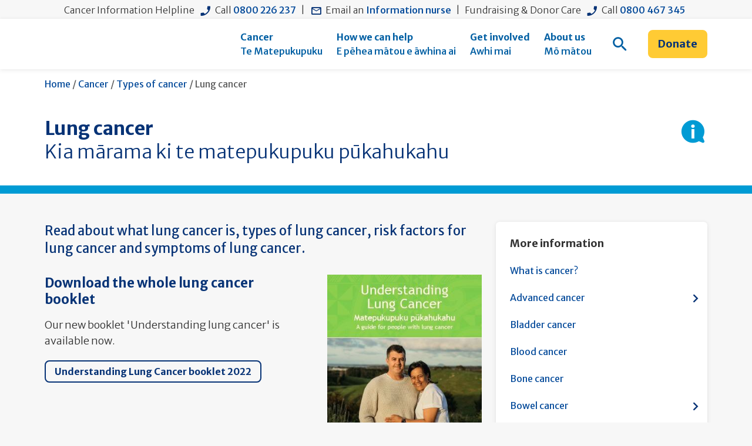

--- FILE ---
content_type: text/html; charset=utf-8
request_url: https://www.cancer.org.nz/cancer/types-of-cancer/lung-cancer/
body_size: 28355
content:
<!DOCTYPE html>
<html lang="en-US">
    <head>
        <!-- Hotjar Tracking Code for https://cancer.org.nz -->
        <script>     (function(h,o,t,j,a,r){         h.hj=h.hj||function(){(h.hj.q=h.hj.q||[]).push(arguments)};         h._hjSettings={hjid:2900248,hjsv:6};         a=o.getElementsByTagName('head')[0];         r=o.createElement('script');r.async=1;         r.src=t+h._hjSettings.hjid+j+h._hjSettings.hjsv;         a.appendChild(r);     })(window,document,'https://static.hotjar.com/c/hotjar-','.js?sv='); </script>
        
  
<!-- Google Tag Manager -->
<script>(function(w,d,s,l,i){w[l]=w[l]||[];w[l].push({'gtm.start':
  new Date().getTime(),event:'gtm.js', 'officeID': 0});var f=d.getElementsByTagName(s)[0],
  j=d.createElement(s),dl=l!='dataLayer'?'&l='+l:'';j.async=true;j.src=
  'https://www.googletagmanager.com/gtm.js?id='+i+dl;f.parentNode.insertBefore(j,f);
  })(window,document,'script','dataLayer','GTM-P63BCN');
</script>
  <!-- End Google Tag Manager -->


        

        <meta charset="utf-8" />
        <base href="https://www.cancer.org.nz/"><!--[if lte IE 6]></base><![endif]-->
        <title>Cancer Society NZ &mdash; Lung cancer</title>
        <meta http-equiv="x-ua-compatible" content="ie=edge" />
        <meta name="viewport" content="width=device-width, initial-scale=1" />
        <link rel="shortcut icon" href="favicon.ico">
        <meta name="generator" content="Silverstripe CMS 4.13" />
<meta http-equiv="Content-Type" content="text/html; charset=utf-8" />
<meta name="description" content="Lung cancer is cancer of some of the cells in part of the lungs and begins in the lining of the airway." />
<link rel="canonical" href="https://www.cancer.org.nz/cancer/types-of-cancer/lung-cancer/" />
<meta name="twitter:card" content="summary_large_image" />
<meta name="twitter:title" content="Lung cancer - Cancer Society NZ" />
<meta name="twitter:description" content="Lung cancer is cancer of some of the cells in part of the lungs and begins in the lining of the airway." />
<meta name="twitter:image" content="https://www.cancer.org.nz/assets/banners/daffodil-02__FocusFillWzEwMjQsNTEyLCJ5IiwxMzhd.jpg" />
<meta property="og:type" content="article" />
<meta property="og:url" content="https://www.cancer.org.nz/cancer/types-of-cancer/lung-cancer/" />
<meta property="og:title" content="Lung cancer - Cancer Society NZ" />
<meta property="og:description" content="Lung cancer is cancer of some of the cells in part of the lungs and begins in the lining of the airway." />
<meta property="og:locale" content="en_US" />
<meta property="og:site_name" content="Cancer Society NZ" />
<meta property="og:image" content="https://www.cancer.org.nz/assets/banners/daffodil-02__FocusFillWzEyMDAsNjI4LCJ5IiwxNDhd.jpg" />
<meta property="og:image:secure_url" content="https://www.cancer.org.nz/assets/banners/daffodil-02__FocusFillWzEyMDAsNjI4LCJ5IiwxNDhd.jpg" />
<meta property="og:image:type" content="image/jpeg" />
<meta property="og:image:width" content="1200" />
<meta property="og:image:height" content="628" />
<meta property="og:image:alt" content="daffodil 02" />
<meta property="article:publisher" content="https://www.facebook.com/cancersocietyNZ" />
<meta property="article:published_time" content="2022-01-21T09:09:46+13:00" />
<meta property="article:modification_time" content="2022-12-22T17:02:26+13:00" />

        <!-- Icon default sizing -->
        <style>.icon--cms-bg svg{width:1em;height:1em}</style>
        <!-- Preload critical images -->
        <link rel="preload" href="/_resources/app/client/dist/images/logo.svg?m=1761087081" as="image" type="image/svg+xml">

        <link rel="preconnect" href="https://fonts.googleapis.com">
        <link rel="preconnect" href="https://fonts.gstatic.com" crossorigin>
        <link href="https://fonts.googleapis.com/css2?family=Merriweather+Sans:ital,wght@0,300..800;1,300..800&family=Montserrat:ital,wght@0,100..900;1,100..900&display=swap" rel="stylesheet">
        
        
        
    <link rel="stylesheet" type="text/css" href="/_resources/app/client/dist/css/vendor.css?m=1761087081" />
<link rel="stylesheet" type="text/css" href="/_resources/app/client/dist/css/main.css?m=1761087081" />
<link rel="stylesheet" type="text/css" href="/_resources/app/client/dist/css/print.css?m=1761087081" media="print" />
<style type="text/css">
.icon--cms-bg:before{content:"";width: 100%;height:100%;display:block;background-size:contain;background-repeat:no-repeat;background-position:center;}.icon-6835::before{background-image:url("https://www.cancer.org.nz/assets/Icons/Untitled-30-x-30-px.svg")}

</style>
</head>
    <body class="ContentPage">
        <div class="skip-links">
    <a class="skip-links__item visually-hidden-focusable" href="/cancer/types-of-cancer/lung-cancer/#Content">Skip to main content</a>

    
        <a id="skip-to-search" class="skip-links__item visually-hidden-focusable" href="/cancer/types-of-cancer/lung-cancer/#">Skip to search form</a>
    

    <a class="skip-links__item visually-hidden-focusable" href="/cancer/types-of-cancer/lung-cancer/#site-header">Skip to main navigation</a>

    
        <a class="skip-links__item visually-hidden-focusable" href="/cancer/types-of-cancer/lung-cancer/#sidebar-nav-content">Skip to section navigation</a>
    
</div>

        
<!-- Google Tag Manager (noscript) -->
<noscript><iframe src="https://www.googletagmanager.com/ns.html?id=GTM-P63BCN"
height="0" width="0" style="display:none;visibility:hidden"></iframe></noscript>
<!-- End Google Tag Manager (noscript) -->


        

        <div class="site-info d-none d-xl-block">
    <div class="text-center p-1 font-small">
        
            
                
                    <span class="mr-2 ">Cancer Information Helpline</span>
                
                <span class="mr-2 "><i class="icon-phone font-22 mr-2" aria-hidden="true"></i>Call <a href="tel:+64-800-226-237" class="font-small">0800 226 237</a></span>
                
                    <span>|</span>
                
            
        
            
                
                <span class="mr-2 ml-2"><i class="icon-email font-22 mr-2" aria-hidden="true"></i>Email an <a href="mailto:info@cancersoc.org.nz" class="font-small">Information nurse</a></span>
                
                    <span>|</span>
                
            
        
            
                
                    <span class="mr-2 ml-2">Fundraising &amp; Donor Care</span>
                
                <span class="mr-2 "><i class="icon-phone font-22 mr-2" aria-hidden="true"></i>Call <a href="tel:+64-800-467-345" class="font-small">0800 467 345</a></span>
                
            
        
            
        
    </div>
</div>
<header id="site-header" class="site-header">
    <div class="container d-xl-flex justify-content-between">
        <div id="mobile-menu" class="site-header__mobile-menu" aria-hidden="true">
    <div class="site-header__banner">
        <a href="/" class="site-header__logo">
            <img
                class="site-header__logo__secondary"
                src="/_resources/app/client/dist/images/logo.svg?m=1761087081"
                alt="Cancer Society Logo"
                loading="eager"
                fetchpriority="high"
            />
        </a>
        <button id="close-menu" class="site-header__menu-button d-xl-none">
            <span class="sr-only">Toggle Menu</span>
            <i class="icon-close-menu" aria-hidden="true"></i>
        </button>
    </div>
    <div class="site-header__search-form">
        
<form id="CacheableForm_MobileSearch" action="/search" method="GET" enctype="application/x-www-form-urlencoded" class="search-form">

	
	<p id="CacheableForm_MobileSearch_error" class="message " style="display: none"></p>
	

	<fieldset>
		
		
			<div id="CacheableForm_MobileSearch_q_Holder" class="field text search__input--header">
	<label class="left" for="CacheableForm_MobileSearch_q">Search by keyword</label>
	<div class="middleColumn">
		<input type="text" name="q" class="text search__input--header" id="CacheableForm_MobileSearch_q" placeholder="I&#039;m looking for..." />
	</div>
	
	
	
</div>

		
		<div class="clear"><!-- --></div>
	</fieldset>

	
	<div class="btn-toolbar">
		
			<input type="submit" name="action_doSearch" value="Go" class="action" id="CacheableForm_MobileSearch_action_doSearch" />
		
	</div>
	

</form>


    </div>
    <div class="site-header__mobile-menu-nav-items">
        <ul role="menubar" aria-label="Main site navigation mobile view">
            
                <li role="none" tabindex="-1" class="nav-item nav-item__submenu--lv0 first section theme--blue-light">
                    
                    <button
                        type="button"
                        class="nav-item__link"
                        id="nav-item-btn-25"
                        aria-controls="nav-children-25"
                        aria-expanded="false"
                        aria-haspopup="menu"
                        role="menuitem"
                        aria-label="Open cancer (Te Matepukupuku) menu"
                        data-nav-btn=""
                    >
                        <div class="nav-item__title">
                            <div>Cancer</div>
                             <div class="h6 text-inherit font-weight-medium">Te Matepukupuku</div>
                        </div>
                        <i class="icon-dropdown-small icon-dropdown-mobile-nav" aria-hidden="true"></i>
                    </button>

                    <ul aria-labelledby="nav-item-btn-25" id="nav-children-25" role="menu" class="nav-item__submenu nav-item__submenu--lv1" aria-hidden="true">
                        
                            <li role="none" class="nav-item__item">
                                
                                    <button
                                        type="button"
                                        class="nav-item__link"
                                        id="nav-item-btn-8"
                                        aria-controls="nav-children-8"
                                        aria-expanded="false"
                                        aria-haspopup="menu"
                                        aria-label="Open types of cancer (Ngā momo matepukupuku) menu"
                                        data-nav-item="nav-children-25"
                                        tabindex="-1"
                                        data-nav-btn=""
                                    >
                                        <span>Types of cancer</span>
                                        <i class="icon-dropdown-small icon-dropdown-mobile-nav" aria-hidden="true"></i>
                                    </button>

                                    <ul role="menu" aria-labelledby="nav-item-btn-8" id="nav-children-8" class="nav-item__submenu nav-item__submenu--lv2" aria-hidden="true">
                                        
                                        <li role="none">
                                            <a href="/cancer/types-of-cancer/what-is-cancer/" role="menuitem" class="nav-item__link" tabindex="-1" data-nav-item="nav-children-8">
                                                <span class="nav-item__title">What is cancer?</span>
                                            </a>
                                        </li>
                                        
                                        <li role="none">
                                            <a href="/cancer/types-of-cancer/advanced-cancer/" role="menuitem" class="nav-item__link" tabindex="-1" data-nav-item="nav-children-8">
                                                <span class="nav-item__title">Advanced cancer</span>
                                            </a>
                                        </li>
                                        
                                        <li role="none">
                                            <a href="/cancer/types-of-cancer/bladder-cancer/" role="menuitem" class="nav-item__link" tabindex="-1" data-nav-item="nav-children-8">
                                                <span class="nav-item__title">Bladder cancer</span>
                                            </a>
                                        </li>
                                        
                                        <li role="none">
                                            <a href="/cancer/types-of-cancer/blood-cancer/" role="menuitem" class="nav-item__link" tabindex="-1" data-nav-item="nav-children-8">
                                                <span class="nav-item__title">Blood cancer</span>
                                            </a>
                                        </li>
                                        
                                        <li role="none">
                                            <a href="/cancer/types-of-cancer/bone-cancer/" role="menuitem" class="nav-item__link" tabindex="-1" data-nav-item="nav-children-8">
                                                <span class="nav-item__title">Bone cancer</span>
                                            </a>
                                        </li>
                                        
                                        <li role="none">
                                            <a href="/cancer/types-of-cancer/bowel-cancer/" role="menuitem" class="nav-item__link" tabindex="-1" data-nav-item="nav-children-8">
                                                <span class="nav-item__title">Bowel cancer</span>
                                            </a>
                                        </li>
                                        
                                        <li role="none">
                                            <a href="/cancer/types-of-cancer/brain-tumours/" role="menuitem" class="nav-item__link" tabindex="-1" data-nav-item="nav-children-8">
                                                <span class="nav-item__title">Brain tumours</span>
                                            </a>
                                        </li>
                                        
                                        <li role="none">
                                            <a href="/cancer/types-of-cancer/breast-cancer/" role="menuitem" class="nav-item__link" tabindex="-1" data-nav-item="nav-children-8">
                                                <span class="nav-item__title">Breast cancer</span>
                                            </a>
                                        </li>
                                        
                                        <li role="none">
                                            <a href="/cancer/types-of-cancer/cervical-cancer/" role="menuitem" class="nav-item__link" tabindex="-1" data-nav-item="nav-children-8">
                                                <span class="nav-item__title">Cervical cancer</span>
                                            </a>
                                        </li>
                                        
                                        <li role="none">
                                            <a href="/cancer/types-of-cancer/gynaecological-cancers/" role="menuitem" class="nav-item__link" tabindex="-1" data-nav-item="nav-children-8">
                                                <span class="nav-item__title">Gynaecological cancers</span>
                                            </a>
                                        </li>
                                        
                                        <li role="none">
                                            <a href="/cancer/types-of-cancer/head-and-neck-cancer/" role="menuitem" class="nav-item__link" tabindex="-1" data-nav-item="nav-children-8">
                                                <span class="nav-item__title">Head &amp; neck cancer</span>
                                            </a>
                                        </li>
                                        
                                        <li role="none">
                                            <a href="/cancer/types-of-cancer/" role="menuitem" class="nav-item__link" tabindex="-1" data-nav-item="nav-children-8">
                                                <span class="nav-item__title">View All</span>
                                            </a>
                                        </li>
                                    </ul>
                                
                            </li>
                        
                            <li role="none" class="nav-item__item">
                                
                                    <button
                                        type="button"
                                        class="nav-item__link"
                                        id="nav-item-btn-9"
                                        aria-controls="nav-children-9"
                                        aria-expanded="false"
                                        aria-haspopup="menu"
                                        aria-label="Open cancer treatment (Maimoatanga matepukupuku) menu"
                                        data-nav-item="nav-children-25"
                                        tabindex="-1"
                                        data-nav-btn=""
                                    >
                                        <span>Cancer treatment</span>
                                        <i class="icon-dropdown-small icon-dropdown-mobile-nav" aria-hidden="true"></i>
                                    </button>

                                    <ul role="menu" aria-labelledby="nav-item-btn-9" id="nav-children-9" class="nav-item__submenu nav-item__submenu--lv2" aria-hidden="true">
                                        
                                        <li role="none">
                                            <a href="/cancer/cancer-treatment/chemotherapy/" role="menuitem" class="nav-item__link" tabindex="-1" data-nav-item="nav-children-9">
                                                <span class="nav-item__title">Chemotherapy</span>
                                            </a>
                                        </li>
                                        
                                        <li role="none">
                                            <a href="/cancer/cancer-treatment/radiation-treatment/" role="menuitem" class="nav-item__link" tabindex="-1" data-nav-item="nav-children-9">
                                                <span class="nav-item__title">Radiation treatment</span>
                                            </a>
                                        </li>
                                        
                                        <li role="none">
                                            <a href="/cancer/cancer-treatment/immunotherapy/" role="menuitem" class="nav-item__link" tabindex="-1" data-nav-item="nav-children-9">
                                                <span class="nav-item__title">Immunotherapy</span>
                                            </a>
                                        </li>
                                        
                                        <li role="none">
                                            <a href="/cancer/cancer-treatment/targeted-treatments/" role="menuitem" class="nav-item__link" tabindex="-1" data-nav-item="nav-children-9">
                                                <span class="nav-item__title">Targeted treatments</span>
                                            </a>
                                        </li>
                                        
                                        <li role="none">
                                            <a href="/cancer/cancer-treatment/complementary-traditional-and-alternative-therapies/" role="menuitem" class="nav-item__link" tabindex="-1" data-nav-item="nav-children-9">
                                                <span class="nav-item__title">Other therapies</span>
                                            </a>
                                        </li>
                                        
                                        <li role="none">
                                            <a href="/cancer/cancer-treatment/clinical-trials/" role="menuitem" class="nav-item__link" tabindex="-1" data-nav-item="nav-children-9">
                                                <span class="nav-item__title">Clinical trials</span>
                                            </a>
                                        </li>
                                        
                                        <li role="none">
                                            <a href="/cancer/cancer-treatment/side-effects-of-cancer-and-treatment/" role="menuitem" class="nav-item__link" tabindex="-1" data-nav-item="nav-children-9">
                                                <span class="nav-item__title">Side effects of treatment</span>
                                            </a>
                                        </li>
                                        
                                        <li role="none">
                                            <a href="/cancer/cancer-treatment/making-treatment-decisions/" role="menuitem" class="nav-item__link" tabindex="-1" data-nav-item="nav-children-9">
                                                <span class="nav-item__title">Making treatment decisions</span>
                                            </a>
                                        </li>
                                        
                                        <li role="none">
                                            <a href="/cancer/cancer-treatment/questions-to-ask/" role="menuitem" class="nav-item__link" tabindex="-1" data-nav-item="nav-children-9">
                                                <span class="nav-item__title">Questions to ask</span>
                                            </a>
                                        </li>
                                        
                                        <li role="none">
                                            <a href="/cancer/cancer-treatment/your-treatment-team/" role="menuitem" class="nav-item__link" tabindex="-1" data-nav-item="nav-children-9">
                                                <span class="nav-item__title">Your treatment team</span>
                                            </a>
                                        </li>
                                        
                                        <li role="none">
                                            <a href="/cancer/cancer-treatment/" role="menuitem" class="nav-item__link" tabindex="-1" data-nav-item="nav-children-9">
                                                <span class="nav-item__title">View All</span>
                                            </a>
                                        </li>
                                    </ul>
                                
                            </li>
                        
                            <li role="none" class="nav-item__item">
                                
                                    <button
                                        type="button"
                                        class="nav-item__link"
                                        id="nav-item-btn-493"
                                        aria-controls="nav-children-493"
                                        aria-expanded="false"
                                        aria-haspopup="menu"
                                        aria-label="Open living with cancer (Te noho ora me te matepukupuku) menu"
                                        data-nav-item="nav-children-25"
                                        tabindex="-1"
                                        data-nav-btn=""
                                    >
                                        <span>Living with cancer</span>
                                        <i class="icon-dropdown-small icon-dropdown-mobile-nav" aria-hidden="true"></i>
                                    </button>

                                    <ul role="menu" aria-labelledby="nav-item-btn-493" id="nav-children-493" class="nav-item__submenu nav-item__submenu--lv2" aria-hidden="true">
                                        
                                        <li role="none">
                                            <a href="/cancer/living-with-cancer/covid-19-vaccination-and-cancer/" role="menuitem" class="nav-item__link" tabindex="-1" data-nav-item="nav-children-493">
                                                <span class="nav-item__title">Covid-19 vaccination &amp; cancer</span>
                                            </a>
                                        </li>
                                        
                                        <li role="none">
                                            <a href="/cancer/living-with-cancer/coping-with-waiting/" role="menuitem" class="nav-item__link" tabindex="-1" data-nav-item="nav-children-493">
                                                <span class="nav-item__title">Coping with waiting</span>
                                            </a>
                                        </li>
                                        
                                        <li role="none">
                                            <a href="/cancer/living-with-cancer/emotions-and-cancer/" role="menuitem" class="nav-item__link" tabindex="-1" data-nav-item="nav-children-493">
                                                <span class="nav-item__title">Emotions and cancer</span>
                                            </a>
                                        </li>
                                        
                                        <li role="none">
                                            <a href="/cancer/living-with-cancer/talking-about-your-cancer-diagnosis/" role="menuitem" class="nav-item__link" tabindex="-1" data-nav-item="nav-children-493">
                                                <span class="nav-item__title">Talking about your diagnosis</span>
                                            </a>
                                        </li>
                                        
                                        <li role="none">
                                            <a href="/cancer/living-with-cancer/talking-to-children-about-your-cancer/" role="menuitem" class="nav-item__link" tabindex="-1" data-nav-item="nav-children-493">
                                                <span class="nav-item__title">Talking to children</span>
                                            </a>
                                        </li>
                                        
                                        <li role="none">
                                            <a href="/cancer/living-with-cancer/managing-your-weight/" role="menuitem" class="nav-item__link" tabindex="-1" data-nav-item="nav-children-493">
                                                <span class="nav-item__title">Managing weight</span>
                                            </a>
                                        </li>
                                        
                                        <li role="none">
                                            <a href="/cancer/living-with-cancer/eating-well-with-cancer/" role="menuitem" class="nav-item__link" tabindex="-1" data-nav-item="nav-children-493">
                                                <span class="nav-item__title">Eating well with cancer</span>
                                            </a>
                                        </li>
                                        
                                        <li role="none">
                                            <a href="/cancer/living-with-cancer/being-active/" role="menuitem" class="nav-item__link" tabindex="-1" data-nav-item="nav-children-493">
                                                <span class="nav-item__title">Keeping active with cancer</span>
                                            </a>
                                        </li>
                                        
                                        <li role="none">
                                            <a href="/cancer/living-with-cancer/medicinal-cannabis/" role="menuitem" class="nav-item__link" tabindex="-1" data-nav-item="nav-children-493">
                                                <span class="nav-item__title">Medicinal cannabis</span>
                                            </a>
                                        </li>
                                        
                                        <li role="none">
                                            <a href="/cancer/living-with-cancer/holidays-and-special-days/" role="menuitem" class="nav-item__link" tabindex="-1" data-nav-item="nav-children-493">
                                                <span class="nav-item__title">Holidays and special days</span>
                                            </a>
                                        </li>
                                        
                                        <li role="none">
                                            <a href="/cancer/living-with-cancer/sex-and-cancer/" role="menuitem" class="nav-item__link" tabindex="-1" data-nav-item="nav-children-493">
                                                <span class="nav-item__title">Sex and cancer</span>
                                            </a>
                                        </li>
                                        
                                        <li role="none">
                                            <a href="/cancer/living-with-cancer/" role="menuitem" class="nav-item__link" tabindex="-1" data-nav-item="nav-children-493">
                                                <span class="nav-item__title">View All</span>
                                            </a>
                                        </li>
                                    </ul>
                                
                            </li>
                        
                            <li role="none" class="nav-item__item">
                                
                                    <button
                                        type="button"
                                        class="nav-item__link"
                                        id="nav-item-btn-619"
                                        aria-controls="nav-children-619"
                                        aria-expanded="false"
                                        aria-haspopup="menu"
                                        aria-label="Open supporting someone with cancer menu"
                                        data-nav-item="nav-children-25"
                                        tabindex="-1"
                                        data-nav-btn=""
                                    >
                                        <span>Supporting someone with cancer</span>
                                        <i class="icon-dropdown-small icon-dropdown-mobile-nav" aria-hidden="true"></i>
                                    </button>

                                    <ul role="menu" aria-labelledby="nav-item-btn-619" id="nav-children-619" class="nav-item__submenu nav-item__submenu--lv2" aria-hidden="true">
                                        
                                        <li role="none">
                                            <a href="/cancer/supporting-someone-with-cancer/who-is-a-supporter/" role="menuitem" class="nav-item__link" tabindex="-1" data-nav-item="nav-children-619">
                                                <span class="nav-item__title">Who is a supporter?</span>
                                            </a>
                                        </li>
                                        
                                        <li role="none">
                                            <a href="/cancer/supporting-someone-with-cancer/understanding-your-emotions-when-you-hear-about-their-diagnosis/" role="menuitem" class="nav-item__link" tabindex="-1" data-nav-item="nav-children-619">
                                                <span class="nav-item__title">Understanding your emotions</span>
                                            </a>
                                        </li>
                                        
                                        <li role="none">
                                            <a href="/cancer/supporting-someone-with-cancer/talking-to-someone-with-cancer/" role="menuitem" class="nav-item__link" tabindex="-1" data-nav-item="nav-children-619">
                                                <span class="nav-item__title">Talking to someone with cancer</span>
                                            </a>
                                        </li>
                                        
                                        <li role="none">
                                            <a href="/cancer/supporting-someone-with-cancer/self-care-for-supporters/" role="menuitem" class="nav-item__link" tabindex="-1" data-nav-item="nav-children-619">
                                                <span class="nav-item__title">Self-care for supporters</span>
                                            </a>
                                        </li>
                                        
                                        <li role="none">
                                            <a href="/cancer/supporting-someone-with-cancer/the-practical-side-of-supporting/" role="menuitem" class="nav-item__link" tabindex="-1" data-nav-item="nav-children-619">
                                                <span class="nav-item__title">Practical side of supporting</span>
                                            </a>
                                        </li>
                                        
                                        <li role="none">
                                            <a href="/cancer/supporting-someone-with-cancer/" role="menuitem" class="nav-item__link" tabindex="-1" data-nav-item="nav-children-619">
                                                <span class="nav-item__title">View All</span>
                                            </a>
                                        </li>
                                    </ul>
                                
                            </li>
                        
                            <li role="none" class="nav-item__item">
                                
                                    <button
                                        type="button"
                                        class="nav-item__link"
                                        id="nav-item-btn-1385"
                                        aria-controls="nav-children-1385"
                                        aria-expanded="false"
                                        aria-haspopup="menu"
                                        aria-label="Open reduce your risk of cancer (Te whakaiti ake i te mōrea matepukupuku) menu"
                                        data-nav-item="nav-children-25"
                                        tabindex="-1"
                                        data-nav-btn=""
                                    >
                                        <span>Reduce your risk of cancer</span>
                                        <i class="icon-dropdown-small icon-dropdown-mobile-nav" aria-hidden="true"></i>
                                    </button>

                                    <ul role="menu" aria-labelledby="nav-item-btn-1385" id="nav-children-1385" class="nav-item__submenu nav-item__submenu--lv2" aria-hidden="true">
                                        
                                        <li role="none">
                                            <a href="/cancer/reduce-your-risk-of-cancer/smokefree/" role="menuitem" class="nav-item__link" tabindex="-1" data-nav-item="nav-children-1385">
                                                <span class="nav-item__title">Smokefree</span>
                                            </a>
                                        </li>
                                        
                                        <li role="none">
                                            <a href="/cancer/reduce-your-risk-of-cancer/sunsmart/" role="menuitem" class="nav-item__link" tabindex="-1" data-nav-item="nav-children-1385">
                                                <span class="nav-item__title">SunSmart</span>
                                            </a>
                                        </li>
                                        
                                        <li role="none">
                                            <a href="/cancer/reduce-your-risk-of-cancer/healthy-eating/" role="menuitem" class="nav-item__link" tabindex="-1" data-nav-item="nav-children-1385">
                                                <span class="nav-item__title">Healthy eating</span>
                                            </a>
                                        </li>
                                        
                                        <li role="none">
                                            <a href="/cancer/reduce-your-risk-of-cancer/be-active/" role="menuitem" class="nav-item__link" tabindex="-1" data-nav-item="nav-children-1385">
                                                <span class="nav-item__title">Be active</span>
                                            </a>
                                        </li>
                                        
                                        <li role="none">
                                            <a href="/cancer/reduce-your-risk-of-cancer/no-or-less-alcohol/" role="menuitem" class="nav-item__link" tabindex="-1" data-nav-item="nav-children-1385">
                                                <span class="nav-item__title">No or less alcohol</span>
                                            </a>
                                        </li>
                                        
                                        <li role="none">
                                            <a href="/cancer/reduce-your-risk-of-cancer/cancer-risks-in-your-environment/" role="menuitem" class="nav-item__link" tabindex="-1" data-nav-item="nav-children-1385">
                                                <span class="nav-item__title">Environmental cancer risks</span>
                                            </a>
                                        </li>
                                        
                                        <li role="none">
                                            <a href="/cancer/reduce-your-risk-of-cancer/marijuana-and-cancer-risk/" role="menuitem" class="nav-item__link" tabindex="-1" data-nav-item="nav-children-1385">
                                                <span class="nav-item__title">Marijuana and cancer risk</span>
                                            </a>
                                        </li>
                                        
                                        <li role="none">
                                            <a href="/cancer/reduce-your-risk-of-cancer/hpv-vaccination/" role="menuitem" class="nav-item__link" tabindex="-1" data-nav-item="nav-children-1385">
                                                <span class="nav-item__title">HPV vaccination</span>
                                            </a>
                                        </li>
                                        
                                        <li role="none">
                                            <a href="/cancer/reduce-your-risk-of-cancer/" role="menuitem" class="nav-item__link" tabindex="-1" data-nav-item="nav-children-1385">
                                                <span class="nav-item__title">View All</span>
                                            </a>
                                        </li>
                                    </ul>
                                
                            </li>
                        
                    </ul>
                    
                </li>
            
                <li role="none" tabindex="-1" class="nav-item nav-item__submenu--lv0  link theme--yellow">
                    
                    <button
                        type="button"
                        class="nav-item__link"
                        id="nav-item-btn-26"
                        aria-controls="nav-children-26"
                        aria-expanded="false"
                        aria-haspopup="menu"
                        role="menuitem"
                        aria-label="Open how we can help (E pēhea mātou e āwhina ai) menu"
                        data-nav-btn=""
                    >
                        <div class="nav-item__title">
                            <div>How we can help</div>
                             <div class="h6 text-inherit font-weight-medium">E pēhea mātou e āwhina ai</div>
                        </div>
                        <i class="icon-dropdown-small icon-dropdown-mobile-nav" aria-hidden="true"></i>
                    </button>

                    <ul aria-labelledby="nav-item-btn-26" id="nav-children-26" role="menu" class="nav-item__submenu nav-item__submenu--lv1" aria-hidden="true">
                        
                            <li role="none" class="nav-item__item">
                                
                                    <button
                                        type="button"
                                        class="nav-item__link"
                                        id="nav-item-btn-156"
                                        aria-controls="nav-children-156"
                                        aria-expanded="false"
                                        aria-haspopup="menu"
                                        aria-label="Open support we offer menu"
                                        data-nav-item="nav-children-26"
                                        tabindex="-1"
                                        data-nav-btn=""
                                    >
                                        <span>Support we offer</span>
                                        <i class="icon-dropdown-small icon-dropdown-mobile-nav" aria-hidden="true"></i>
                                    </button>

                                    <ul role="menu" aria-labelledby="nav-item-btn-156" id="nav-children-156" class="nav-item__submenu nav-item__submenu--lv2" aria-hidden="true">
                                        
                                        <li role="none">
                                            <a href="/how-we-can-help/support-we-offer/cancer-helpline-talk-to-one-of-our-nurses/" role="menuitem" class="nav-item__link" tabindex="-1" data-nav-item="nav-children-156">
                                                <span class="nav-item__title">Cancer helpline</span>
                                            </a>
                                        </li>
                                        
                                        <li role="none">
                                            <a href="/how-we-can-help/support-we-offer/one-on-one-support/" role="menuitem" class="nav-item__link" tabindex="-1" data-nav-item="nav-children-156">
                                                <span class="nav-item__title">One-on-one support</span>
                                            </a>
                                        </li>
                                        
                                        <li role="none">
                                            <a href="/how-we-can-help/support-we-offer/coping-with-cancer-videos/" role="menuitem" class="nav-item__link" tabindex="-1" data-nav-item="nav-children-156">
                                                <span class="nav-item__title">Coping with cancer videos</span>
                                            </a>
                                        </li>
                                        
                                        <li role="none">
                                            <a href="/how-we-can-help/support-we-offer/psychology-and-counselling/" role="menuitem" class="nav-item__link" tabindex="-1" data-nav-item="nav-children-156">
                                                <span class="nav-item__title">Psychology and counselling</span>
                                            </a>
                                        </li>
                                        
                                        <li role="none">
                                            <a href="/how-we-can-help/support-we-offer/transport-to-treatment-our-drivers/" role="menuitem" class="nav-item__link" tabindex="-1" data-nav-item="nav-children-156">
                                                <span class="nav-item__title">Transport to treatment</span>
                                            </a>
                                        </li>
                                        
                                        <li role="none">
                                            <a href="/how-we-can-help/support-we-offer/accommodation/" role="menuitem" class="nav-item__link" tabindex="-1" data-nav-item="nav-children-156">
                                                <span class="nav-item__title">Accommodation</span>
                                            </a>
                                        </li>
                                        
                                        <li role="none">
                                            <a href="/how-we-can-help/support-we-offer/connecting-with-people-with-similar-cancer-experiences/" role="menuitem" class="nav-item__link" tabindex="-1" data-nav-item="nav-children-156">
                                                <span class="nav-item__title">Connecting you with others</span>
                                            </a>
                                        </li>
                                        
                                        <li role="none">
                                            <a href="/how-we-can-help/support-we-offer/relaxation/" role="menuitem" class="nav-item__link" tabindex="-1" data-nav-item="nav-children-156">
                                                <span class="nav-item__title">Relaxation and mindfulness</span>
                                            </a>
                                        </li>
                                        
                                        <li role="none">
                                            <a href="/how-we-can-help/support-we-offer/support-groups/" role="menuitem" class="nav-item__link" tabindex="-1" data-nav-item="nav-children-156">
                                                <span class="nav-item__title">Support groups</span>
                                            </a>
                                        </li>
                                        
                                        <li role="none">
                                            <a href="/how-we-can-help/support-we-offer/" role="menuitem" class="nav-item__link" tabindex="-1" data-nav-item="nav-children-156">
                                                <span class="nav-item__title">View All</span>
                                            </a>
                                        </li>
                                    </ul>
                                
                            </li>
                        
                            <li role="none" class="nav-item__item">
                                
                                    <button
                                        type="button"
                                        class="nav-item__link"
                                        id="nav-item-btn-476"
                                        aria-controls="nav-children-476"
                                        aria-expanded="false"
                                        aria-haspopup="menu"
                                        aria-label="Open financial impacts of cancer menu"
                                        data-nav-item="nav-children-26"
                                        tabindex="-1"
                                        data-nav-btn=""
                                    >
                                        <span>Financial impacts of cancer</span>
                                        <i class="icon-dropdown-small icon-dropdown-mobile-nav" aria-hidden="true"></i>
                                    </button>

                                    <ul role="menu" aria-labelledby="nav-item-btn-476" id="nav-children-476" class="nav-item__submenu nav-item__submenu--lv2" aria-hidden="true">
                                        
                                        <li role="none">
                                            <a href="/how-we-can-help/financial-impacts-of-cancer/get-sorted-financially/" role="menuitem" class="nav-item__link" tabindex="-1" data-nav-item="nav-children-476">
                                                <span class="nav-item__title">Get sorted financially</span>
                                            </a>
                                        </li>
                                        
                                        <li role="none">
                                            <a href="/how-we-can-help/financial-impacts-of-cancer/financial-assistance-and-benefits/" role="menuitem" class="nav-item__link" tabindex="-1" data-nav-item="nav-children-476">
                                                <span class="nav-item__title">Financial assistance</span>
                                            </a>
                                        </li>
                                        
                                        <li role="none">
                                            <a href="/how-we-can-help/financial-impacts-of-cancer/national-travel-assistance-programme/" role="menuitem" class="nav-item__link" tabindex="-1" data-nav-item="nav-children-476">
                                                <span class="nav-item__title">National Travel Assistance</span>
                                            </a>
                                        </li>
                                        
                                        <li role="none">
                                            <a href="/how-we-can-help/financial-impacts-of-cancer/cancer-and-insurance/" role="menuitem" class="nav-item__link" tabindex="-1" data-nav-item="nav-children-476">
                                                <span class="nav-item__title">Cancer and insurance </span>
                                            </a>
                                        </li>
                                        
                                        <li role="none">
                                            <a href="/how-we-can-help/financial-impacts-of-cancer/cancer-and-work/" role="menuitem" class="nav-item__link" tabindex="-1" data-nav-item="nav-children-476">
                                                <span class="nav-item__title">Cancer and your work</span>
                                            </a>
                                        </li>
                                        
                                        <li role="none">
                                            <a href="/how-we-can-help/financial-impacts-of-cancer/" role="menuitem" class="nav-item__link" tabindex="-1" data-nav-item="nav-children-476">
                                                <span class="nav-item__title">View All</span>
                                            </a>
                                        </li>
                                    </ul>
                                
                            </li>
                        
                            <li role="none" class="nav-item__item">
                                
                                    <a href="/how-we-can-help/health-professional-referrals/" role="menuitem" class="nav-item__link" tabindex="-1" data-nav-item="nav-children-26">Make a referral</a>
                                
                            </li>
                        
                            <li role="none" class="nav-item__item">
                                
                                    <button
                                        type="button"
                                        class="nav-item__link"
                                        id="nav-item-btn-500"
                                        aria-controls="nav-children-500"
                                        aria-expanded="false"
                                        aria-haspopup="menu"
                                        aria-label="Open kia ora - e te iwi menu"
                                        data-nav-item="nav-children-26"
                                        tabindex="-1"
                                        data-nav-btn=""
                                    >
                                        <span>Kia ora - E te iwi</span>
                                        <i class="icon-dropdown-small icon-dropdown-mobile-nav" aria-hidden="true"></i>
                                    </button>

                                    <ul role="menu" aria-labelledby="nav-item-btn-500" id="nav-children-500" class="nav-item__submenu nav-item__submenu--lv2" aria-hidden="true">
                                        
                                        <li role="none">
                                            <a href="/how-we-can-help/kia-ora-e-te-iwi/upcoming-hui/" role="menuitem" class="nav-item__link" tabindex="-1" data-nav-item="nav-children-500">
                                                <span class="nav-item__title">Our Hui</span>
                                            </a>
                                        </li>
                                        
                                        <li role="none">
                                            <a href="/how-we-can-help/kia-ora-e-te-iwi/" role="menuitem" class="nav-item__link" tabindex="-1" data-nav-item="nav-children-500">
                                                <span class="nav-item__title">View All</span>
                                            </a>
                                        </li>
                                    </ul>
                                
                            </li>
                        
                            <li role="none" class="nav-item__item">
                                
                                    <button
                                        type="button"
                                        class="nav-item__link"
                                        id="nav-item-btn-125"
                                        aria-controls="nav-children-125"
                                        aria-expanded="false"
                                        aria-haspopup="menu"
                                        aria-label="Open cancer stories menu"
                                        data-nav-item="nav-children-26"
                                        tabindex="-1"
                                        data-nav-btn=""
                                    >
                                        <span>Cancer stories</span>
                                        <i class="icon-dropdown-small icon-dropdown-mobile-nav" aria-hidden="true"></i>
                                    </button>

                                    <ul role="menu" aria-labelledby="nav-item-btn-125" id="nav-children-125" class="nav-item__submenu nav-item__submenu--lv2" aria-hidden="true">
                                        
                                        <li role="none">
                                            <a href="/how-we-can-help/cancer-stories/vienna/" role="menuitem" class="nav-item__link" tabindex="-1" data-nav-item="nav-children-125">
                                                <span class="nav-item__title">Vienna</span>
                                            </a>
                                        </li>
                                        
                                        <li role="none">
                                            <a href="/how-we-can-help/cancer-stories/angela/" role="menuitem" class="nav-item__link" tabindex="-1" data-nav-item="nav-children-125">
                                                <span class="nav-item__title">Angela </span>
                                            </a>
                                        </li>
                                        
                                        <li role="none">
                                            <a href="/how-we-can-help/cancer-stories/russell/" role="menuitem" class="nav-item__link" tabindex="-1" data-nav-item="nav-children-125">
                                                <span class="nav-item__title">Russell </span>
                                            </a>
                                        </li>
                                        
                                        <li role="none">
                                            <a href="/how-we-can-help/cancer-stories/stephanie/" role="menuitem" class="nav-item__link" tabindex="-1" data-nav-item="nav-children-125">
                                                <span class="nav-item__title">Stephanie</span>
                                            </a>
                                        </li>
                                        
                                        <li role="none">
                                            <a href="/how-we-can-help/cancer-stories/kim/" role="menuitem" class="nav-item__link" tabindex="-1" data-nav-item="nav-children-125">
                                                <span class="nav-item__title">Kim</span>
                                            </a>
                                        </li>
                                        
                                        <li role="none">
                                            <a href="/how-we-can-help/cancer-stories/nalini/" role="menuitem" class="nav-item__link" tabindex="-1" data-nav-item="nav-children-125">
                                                <span class="nav-item__title">Nalini</span>
                                            </a>
                                        </li>
                                        
                                        <li role="none">
                                            <a href="/how-we-can-help/cancer-stories/hazel/" role="menuitem" class="nav-item__link" tabindex="-1" data-nav-item="nav-children-125">
                                                <span class="nav-item__title">Hazel</span>
                                            </a>
                                        </li>
                                        
                                        <li role="none">
                                            <a href="/how-we-can-help/cancer-stories/andrew-young/" role="menuitem" class="nav-item__link" tabindex="-1" data-nav-item="nav-children-125">
                                                <span class="nav-item__title">Andrew</span>
                                            </a>
                                        </li>
                                        
                                        <li role="none">
                                            <a href="/how-we-can-help/cancer-stories/smitee/" role="menuitem" class="nav-item__link" tabindex="-1" data-nav-item="nav-children-125">
                                                <span class="nav-item__title">Smitee</span>
                                            </a>
                                        </li>
                                        
                                        <li role="none">
                                            <a href="/how-we-can-help/cancer-stories/billy/" role="menuitem" class="nav-item__link" tabindex="-1" data-nav-item="nav-children-125">
                                                <span class="nav-item__title">Billy</span>
                                            </a>
                                        </li>
                                        
                                        <li role="none">
                                            <a href="/how-we-can-help/cancer-stories/teresa/" role="menuitem" class="nav-item__link" tabindex="-1" data-nav-item="nav-children-125">
                                                <span class="nav-item__title">Teresa</span>
                                            </a>
                                        </li>
                                        
                                        <li role="none">
                                            <a href="/how-we-can-help/cancer-stories/" role="menuitem" class="nav-item__link" tabindex="-1" data-nav-item="nav-children-125">
                                                <span class="nav-item__title">View All</span>
                                            </a>
                                        </li>
                                    </ul>
                                
                            </li>
                        
                    </ul>
                    
                </li>
            
                <li role="none" tabindex="-1" class="nav-item nav-item__submenu--lv0  link theme--blue-light">
                    
                    <button
                        type="button"
                        class="nav-item__link"
                        id="nav-item-btn-28"
                        aria-controls="nav-children-28"
                        aria-expanded="false"
                        aria-haspopup="menu"
                        role="menuitem"
                        aria-label="Open get involved (Awhi mai) menu"
                        data-nav-btn=""
                    >
                        <div class="nav-item__title">
                            <div>Get involved</div>
                             <div class="h6 text-inherit font-weight-medium">Awhi mai</div>
                        </div>
                        <i class="icon-dropdown-small icon-dropdown-mobile-nav" aria-hidden="true"></i>
                    </button>

                    <ul aria-labelledby="nav-item-btn-28" id="nav-children-28" role="menu" class="nav-item__submenu nav-item__submenu--lv1" aria-hidden="true">
                        
                            <li role="none" class="nav-item__item">
                                
                                    <button
                                        type="button"
                                        class="nav-item__link"
                                        id="nav-item-btn-496"
                                        aria-controls="nav-children-496"
                                        aria-expanded="false"
                                        aria-haspopup="menu"
                                        aria-label="Open other ways of supporting (Etahi atu huarahi tautoko) menu"
                                        data-nav-item="nav-children-28"
                                        tabindex="-1"
                                        data-nav-btn=""
                                    >
                                        <span>Other ways of supporting</span>
                                        <i class="icon-dropdown-small icon-dropdown-mobile-nav" aria-hidden="true"></i>
                                    </button>

                                    <ul role="menu" aria-labelledby="nav-item-btn-496" id="nav-children-496" class="nav-item__submenu nav-item__submenu--lv2" aria-hidden="true">
                                        
                                        <li role="none">
                                            <a href="/get-involved/other-ways-of-supporting/a-gift-in-your-will/" role="menuitem" class="nav-item__link" tabindex="-1" data-nav-item="nav-children-496">
                                                <span class="nav-item__title">A gift in your will</span>
                                            </a>
                                        </li>
                                        
                                        <li role="none">
                                            <a href="/get-involved/other-ways-of-supporting/give-in-memory/" role="menuitem" class="nav-item__link" tabindex="-1" data-nav-item="nav-children-496">
                                                <span class="nav-item__title">Donate in memory </span>
                                            </a>
                                        </li>
                                        
                                        <li role="none">
                                            <a href="/get-involved/other-ways-of-supporting/donate-via-your-pay/" role="menuitem" class="nav-item__link" tabindex="-1" data-nav-item="nav-children-496">
                                                <span class="nav-item__title">Donate via your pay</span>
                                            </a>
                                        </li>
                                        
                                        <li role="none">
                                            <a href="/get-involved/other-ways-of-supporting/donate-your-hair/" role="menuitem" class="nav-item__link" tabindex="-1" data-nav-item="nav-children-496">
                                                <span class="nav-item__title">Donate your hair</span>
                                            </a>
                                        </li>
                                        
                                        <li role="none">
                                            <a href="/get-involved/other-ways-of-supporting/" role="menuitem" class="nav-item__link" tabindex="-1" data-nav-item="nav-children-496">
                                                <span class="nav-item__title">View All</span>
                                            </a>
                                        </li>
                                    </ul>
                                
                            </li>
                        
                            <li role="none" class="nav-item__item">
                                
                                    <a href="/get-involved/fundraise/" role="menuitem" class="nav-item__link" tabindex="-1" data-nav-item="nav-children-28">Fundraise</a>
                                
                            </li>
                        
                            <li role="none" class="nav-item__item">
                                
                                    <a href="/get-involved/volunteer/" role="menuitem" class="nav-item__link" tabindex="-1" data-nav-item="nav-children-28">Volunteer</a>
                                
                            </li>
                        
                            <li role="none" class="nav-item__item">
                                
                                    <a href="/get-involved/share-your-story/" role="menuitem" class="nav-item__link" tabindex="-1" data-nav-item="nav-children-28">Share your story with us</a>
                                
                            </li>
                        
                    </ul>
                    
                </li>
            
                <li role="none" tabindex="-1" class="nav-item nav-item__submenu--lv0 last link theme--blue-light">
                    
                    <button
                        type="button"
                        class="nav-item__link"
                        id="nav-item-btn-7"
                        aria-controls="nav-children-7"
                        aria-expanded="false"
                        aria-haspopup="menu"
                        role="menuitem"
                        aria-label="Open about us (Mō mātou) menu"
                        data-nav-btn=""
                    >
                        <div class="nav-item__title">
                            <div>About us</div>
                             <div class="h6 text-inherit font-weight-medium">Mō mātou</div>
                        </div>
                        <i class="icon-dropdown-small icon-dropdown-mobile-nav" aria-hidden="true"></i>
                    </button>

                    <ul aria-labelledby="nav-item-btn-7" id="nav-children-7" role="menu" class="nav-item__submenu nav-item__submenu--lv1" aria-hidden="true">
                        
                            <li role="none" class="nav-item__item">
                                
                                    <button
                                        type="button"
                                        class="nav-item__link"
                                        id="nav-item-btn-705"
                                        aria-controls="nav-children-705"
                                        aria-expanded="false"
                                        aria-haspopup="menu"
                                        aria-label="Open your local cancer society (Rapua he tari Kahui Matepukupuku tat ki a koe) menu"
                                        data-nav-item="nav-children-7"
                                        tabindex="-1"
                                        data-nav-btn=""
                                    >
                                        <span>Your local Cancer Society</span>
                                        <i class="icon-dropdown-small icon-dropdown-mobile-nav" aria-hidden="true"></i>
                                    </button>

                                    <ul role="menu" aria-labelledby="nav-item-btn-705" id="nav-children-705" class="nav-item__submenu nav-item__submenu--lv2" aria-hidden="true">
                                        
                                        <li role="none">
                                            <a href="/about-us/find-a-cancer-society-office-near-you/national-office/" role="menuitem" class="nav-item__link" tabindex="-1" data-nav-item="nav-children-705">
                                                <span class="nav-item__title">Cancer Society of New Zealand</span>
                                            </a>
                                        </li>
                                        
                                        <li role="none">
                                            <a href="/about-us/find-a-cancer-society-office-near-you/northland/" role="menuitem" class="nav-item__link" tabindex="-1" data-nav-item="nav-children-705">
                                                <span class="nav-item__title">Northland</span>
                                            </a>
                                        </li>
                                        
                                        <li role="none">
                                            <a href="/about-us/find-a-cancer-society-office-near-you/auckland/" role="menuitem" class="nav-item__link" tabindex="-1" data-nav-item="nav-children-705">
                                                <span class="nav-item__title">Auckland </span>
                                            </a>
                                        </li>
                                        
                                        <li role="none">
                                            <a href="/about-us/find-a-cancer-society-office-near-you/hamilton/" role="menuitem" class="nav-item__link" tabindex="-1" data-nav-item="nav-children-705">
                                                <span class="nav-item__title">Hamilton</span>
                                            </a>
                                        </li>
                                        
                                        <li role="none">
                                            <a href="/about-us/find-a-cancer-society-office-near-you/tauranga/" role="menuitem" class="nav-item__link" tabindex="-1" data-nav-item="nav-children-705">
                                                <span class="nav-item__title">Tauranga</span>
                                            </a>
                                        </li>
                                        
                                        <li role="none">
                                            <a href="/about-us/find-a-cancer-society-office-near-you/rotorua/" role="menuitem" class="nav-item__link" tabindex="-1" data-nav-item="nav-children-705">
                                                <span class="nav-item__title">Rotorua</span>
                                            </a>
                                        </li>
                                        
                                        <li role="none">
                                            <a href="/about-us/find-a-cancer-society-office-near-you/gisborne/" role="menuitem" class="nav-item__link" tabindex="-1" data-nav-item="nav-children-705">
                                                <span class="nav-item__title">Gisborne</span>
                                            </a>
                                        </li>
                                        
                                        <li role="none">
                                            <a href="/about-us/find-a-cancer-society-office-near-you/hawkes-bay/" role="menuitem" class="nav-item__link" tabindex="-1" data-nav-item="nav-children-705">
                                                <span class="nav-item__title">Hawke&#039;s Bay</span>
                                            </a>
                                        </li>
                                        
                                        <li role="none">
                                            <a href="/about-us/find-a-cancer-society-office-near-you/palmerston-north-cancer-society-central-districts/" role="menuitem" class="nav-item__link" tabindex="-1" data-nav-item="nav-children-705">
                                                <span class="nav-item__title">Central Districts</span>
                                            </a>
                                        </li>
                                        
                                        <li role="none">
                                            <a href="/about-us/find-a-cancer-society-office-near-you/whanganui/" role="menuitem" class="nav-item__link" tabindex="-1" data-nav-item="nav-children-705">
                                                <span class="nav-item__title">Whanganui</span>
                                            </a>
                                        </li>
                                        
                                        <li role="none">
                                            <a href="/about-us/find-a-cancer-society-office-near-you/manawatu/" role="menuitem" class="nav-item__link" tabindex="-1" data-nav-item="nav-children-705">
                                                <span class="nav-item__title">Manawatū</span>
                                            </a>
                                        </li>
                                        
                                        <li role="none">
                                            <a href="/about-us/find-a-cancer-society-office-near-you/" role="menuitem" class="nav-item__link" tabindex="-1" data-nav-item="nav-children-705">
                                                <span class="nav-item__title">View All</span>
                                            </a>
                                        </li>
                                    </ul>
                                
                            </li>
                        
                            <li role="none" class="nav-item__item">
                                
                                    <button
                                        type="button"
                                        class="nav-item__link"
                                        id="nav-item-btn-386"
                                        aria-controls="nav-children-386"
                                        aria-expanded="false"
                                        aria-haspopup="menu"
                                        aria-label="Open who we are (Ko wai mātou) menu"
                                        data-nav-item="nav-children-7"
                                        tabindex="-1"
                                        data-nav-btn=""
                                    >
                                        <span>Who we are</span>
                                        <i class="icon-dropdown-small icon-dropdown-mobile-nav" aria-hidden="true"></i>
                                    </button>

                                    <ul role="menu" aria-labelledby="nav-item-btn-386" id="nav-children-386" class="nav-item__submenu nav-item__submenu--lv2" aria-hidden="true">
                                        
                                        <li role="none">
                                            <a href="/about-us/who-we-are/strategic-plan/" role="menuitem" class="nav-item__link" tabindex="-1" data-nav-item="nav-children-386">
                                                <span class="nav-item__title">Strategic plan</span>
                                            </a>
                                        </li>
                                        
                                        <li role="none">
                                            <a href="/about-us/who-we-are/equity-charter/" role="menuitem" class="nav-item__link" tabindex="-1" data-nav-item="nav-children-386">
                                                <span class="nav-item__title">Equity Charter</span>
                                            </a>
                                        </li>
                                        
                                        <li role="none">
                                            <a href="/about-us/who-we-are/history/" role="menuitem" class="nav-item__link" tabindex="-1" data-nav-item="nav-children-386">
                                                <span class="nav-item__title">Our history</span>
                                            </a>
                                        </li>
                                        
                                        <li role="none">
                                            <a href="/about-us/who-we-are/cancer-society-and-daffodils/" role="menuitem" class="nav-item__link" tabindex="-1" data-nav-item="nav-children-386">
                                                <span class="nav-item__title">Daffodils and Cancer</span>
                                            </a>
                                        </li>
                                        
                                        <li role="none">
                                            <a href="/about-us/who-we-are/" role="menuitem" class="nav-item__link" tabindex="-1" data-nav-item="nav-children-386">
                                                <span class="nav-item__title">View All</span>
                                            </a>
                                        </li>
                                    </ul>
                                
                            </li>
                        
                            <li role="none" class="nav-item__item">
                                
                                    <button
                                        type="button"
                                        class="nav-item__link"
                                        id="nav-item-btn-531"
                                        aria-controls="nav-children-531"
                                        aria-expanded="false"
                                        aria-haspopup="menu"
                                        aria-label="Open our advocacy work menu"
                                        data-nav-item="nav-children-7"
                                        tabindex="-1"
                                        data-nav-btn=""
                                    >
                                        <span>Our advocacy work</span>
                                        <i class="icon-dropdown-small icon-dropdown-mobile-nav" aria-hidden="true"></i>
                                    </button>

                                    <ul role="menu" aria-labelledby="nav-item-btn-531" id="nav-children-531" class="nav-item__submenu nav-item__submenu--lv2" aria-hidden="true">
                                        
                                        <li role="none">
                                            <a href="/about-us/our-advocacy-work/position-statements/" role="menuitem" class="nav-item__link" tabindex="-1" data-nav-item="nav-children-531">
                                                <span class="nav-item__title">Position statements</span>
                                            </a>
                                        </li>
                                        
                                        <li role="none">
                                            <a href="/about-us/our-advocacy-work/our-national-submissions/" role="menuitem" class="nav-item__link" tabindex="-1" data-nav-item="nav-children-531">
                                                <span class="nav-item__title">Our national submissions</span>
                                            </a>
                                        </li>
                                        
                                        <li role="none">
                                            <a href="/about-us/our-advocacy-work/our-advocacy-campaigns/" role="menuitem" class="nav-item__link" tabindex="-1" data-nav-item="nav-children-531">
                                                <span class="nav-item__title">Our advocacy campaigns</span>
                                            </a>
                                        </li>
                                        
                                        <li role="none">
                                            <a href="/about-us/our-advocacy-work/" role="menuitem" class="nav-item__link" tabindex="-1" data-nav-item="nav-children-531">
                                                <span class="nav-item__title">View All</span>
                                            </a>
                                        </li>
                                    </ul>
                                
                            </li>
                        
                            <li role="none" class="nav-item__item">
                                
                                    <button
                                        type="button"
                                        class="nav-item__link"
                                        id="nav-item-btn-674"
                                        aria-controls="nav-children-674"
                                        aria-expanded="false"
                                        aria-haspopup="menu"
                                        aria-label="Open cancer research (Rangahau Matepukupuku) menu"
                                        data-nav-item="nav-children-7"
                                        tabindex="-1"
                                        data-nav-btn=""
                                    >
                                        <span>Cancer Research</span>
                                        <i class="icon-dropdown-small icon-dropdown-mobile-nav" aria-hidden="true"></i>
                                    </button>

                                    <ul role="menu" aria-labelledby="nav-item-btn-674" id="nav-children-674" class="nav-item__submenu nav-item__submenu--lv2" aria-hidden="true">
                                        
                                        <li role="none">
                                            <a href="/about-us/cancer-research/about-our-research/" role="menuitem" class="nav-item__link" tabindex="-1" data-nav-item="nav-children-674">
                                                <span class="nav-item__title">About Our Research</span>
                                            </a>
                                        </li>
                                        
                                        <li role="none">
                                            <a href="/about-us/cancer-research/maori-research/" role="menuitem" class="nav-item__link" tabindex="-1" data-nav-item="nav-children-674">
                                                <span class="nav-item__title">Māori Cancer Researcher Awards</span>
                                            </a>
                                        </li>
                                        
                                        <li role="none">
                                            <a href="/about-us/cancer-research/national-research-grant-round-2026/" role="menuitem" class="nav-item__link" tabindex="-1" data-nav-item="nav-children-674">
                                                <span class="nav-item__title">National Research Grants 2026</span>
                                            </a>
                                        </li>
                                        
                                        <li role="none">
                                            <a href="/about-us/cancer-research/cancer-society-research-strategy/" role="menuitem" class="nav-item__link" tabindex="-1" data-nav-item="nav-children-674">
                                                <span class="nav-item__title">Research Strategy</span>
                                            </a>
                                        </li>
                                        
                                        <li role="none">
                                            <a href="/about-us/cancer-research/national-research-grants/" role="menuitem" class="nav-item__link" tabindex="-1" data-nav-item="nav-children-674">
                                                <span class="nav-item__title">National Research Grants</span>
                                            </a>
                                        </li>
                                        
                                        <li role="none">
                                            <a href="/about-us/cancer-research/national-scientific-advisory-committee/" role="menuitem" class="nav-item__link" tabindex="-1" data-nav-item="nav-children-674">
                                                <span class="nav-item__title">NSAC</span>
                                            </a>
                                        </li>
                                        
                                        <li role="none">
                                            <a href="/about-us/cancer-research/auckland-cancer-society-research-centre/" role="menuitem" class="nav-item__link" tabindex="-1" data-nav-item="nav-children-674">
                                                <span class="nav-item__title">ACSRC</span>
                                            </a>
                                        </li>
                                        
                                        <li role="none">
                                            <a href="/about-us/cancer-research/cancer-society-research-collaboration-with-university-of-otago/" role="menuitem" class="nav-item__link" tabindex="-1" data-nav-item="nav-children-674">
                                                <span class="nav-item__title"> Research Collaboration</span>
                                            </a>
                                        </li>
                                        
                                        <li role="none">
                                            <a href="/about-us/cancer-research/cancer-society-research-history/" role="menuitem" class="nav-item__link" tabindex="-1" data-nav-item="nav-children-674">
                                                <span class="nav-item__title">Research History</span>
                                            </a>
                                        </li>
                                        
                                        <li role="none">
                                            <a href="/about-us/cancer-research/regional-research-grants/" role="menuitem" class="nav-item__link" tabindex="-1" data-nav-item="nav-children-674">
                                                <span class="nav-item__title">Regional Research Grants</span>
                                            </a>
                                        </li>
                                        
                                        <li role="none">
                                            <a href="/about-us/cancer-research/the-impacts-of-waiting-for-breast-reconstructive-surgery/" role="menuitem" class="nav-item__link" tabindex="-1" data-nav-item="nav-children-674">
                                                <span class="nav-item__title">Breast Reconstructive Surgery</span>
                                            </a>
                                        </li>
                                        
                                        <li role="none">
                                            <a href="/about-us/cancer-research/" role="menuitem" class="nav-item__link" tabindex="-1" data-nav-item="nav-children-674">
                                                <span class="nav-item__title">View All</span>
                                            </a>
                                        </li>
                                    </ul>
                                
                            </li>
                        
                            <li role="none" class="nav-item__item">
                                
                                    <button
                                        type="button"
                                        class="nav-item__link"
                                        id="nav-item-btn-121"
                                        aria-controls="nav-children-121"
                                        aria-expanded="false"
                                        aria-haspopup="menu"
                                        aria-label="Open latest news menu"
                                        data-nav-item="nav-children-7"
                                        tabindex="-1"
                                        data-nav-btn=""
                                    >
                                        <span>Latest news</span>
                                        <i class="icon-dropdown-small icon-dropdown-mobile-nav" aria-hidden="true"></i>
                                    </button>

                                    <ul role="menu" aria-labelledby="nav-item-btn-121" id="nav-children-121" class="nav-item__submenu nav-item__submenu--lv2" aria-hidden="true">
                                        
                                        <li role="none">
                                            <a href="/about-us/latest-news/open-letter-to-pharmac-review-panel/" role="menuitem" class="nav-item__link" tabindex="-1" data-nav-item="nav-children-121">
                                                <span class="nav-item__title">Pharmac Review Panel</span>
                                            </a>
                                        </li>
                                        
                                        <li role="none">
                                            <a href="/about-us/latest-news/gift-of-compassion/" role="menuitem" class="nav-item__link" tabindex="-1" data-nav-item="nav-children-121">
                                                <span class="nav-item__title">Gift of Compassion</span>
                                            </a>
                                        </li>
                                        
                                        <li role="none">
                                            <a href="/about-us/latest-news/mandatory-sunscreen-standard/" role="menuitem" class="nav-item__link" tabindex="-1" data-nav-item="nav-children-121">
                                                <span class="nav-item__title">Mandatory Sunscreen Standard</span>
                                            </a>
                                        </li>
                                        
                                        <li role="none">
                                            <a href="/about-us/latest-news/hugo-charitable-trust-donate-new-car-to-central-otago-supportive-care/" role="menuitem" class="nav-item__link" tabindex="-1" data-nav-item="nav-children-121">
                                                <span class="nav-item__title">Hugo Charitable Trust Donate</span>
                                            </a>
                                        </li>
                                        
                                        <li role="none">
                                            <a href="/about-us/latest-news/kiwi-kids-consume-five-unhealthy-snacks-a-day/" role="menuitem" class="nav-item__link" tabindex="-1" data-nav-item="nav-children-121">
                                                <span class="nav-item__title">Five unhealthy snacks a day</span>
                                            </a>
                                        </li>
                                        
                                        <li role="none">
                                            <a href="/about-us/latest-news/covid-19-how-to-use-a-face-mask-safely/" role="menuitem" class="nav-item__link" tabindex="-1" data-nav-item="nav-children-121">
                                                <span class="nav-item__title">COVID-19: Face Mask Safety</span>
                                            </a>
                                        </li>
                                        
                                        <li role="none">
                                            <a href="/about-us/latest-news/vaping-legislation-passes/" role="menuitem" class="nav-item__link" tabindex="-1" data-nav-item="nav-children-121">
                                                <span class="nav-item__title">Vaping legislation passes</span>
                                            </a>
                                        </li>
                                        
                                        <li role="none">
                                            <a href="/about-us/latest-news/vaping-laws-welcomed/" role="menuitem" class="nav-item__link" tabindex="-1" data-nav-item="nav-children-121">
                                                <span class="nav-item__title">Vaping laws welcomed</span>
                                            </a>
                                        </li>
                                        
                                        <li role="none">
                                            <a href="/about-us/latest-news/one-month-one-million-balls-auckland-cricket-fans-take-up-the-challenge/" role="menuitem" class="nav-item__link" tabindex="-1" data-nav-item="nav-children-121">
                                                <span class="nav-item__title">One month, one million balls</span>
                                            </a>
                                        </li>
                                        
                                        <li role="none">
                                            <a href="/about-us/latest-news/five-stories-of-cancer-in-new-zealand/" role="menuitem" class="nav-item__link" tabindex="-1" data-nav-item="nav-children-121">
                                                <span class="nav-item__title">Five stories of cancer </span>
                                            </a>
                                        </li>
                                        
                                        <li role="none">
                                            <a href="/about-us/latest-news/cancer-society-auckland-cancels-daffodil-day-street-appeal-for-first-time-in-30/" role="menuitem" class="nav-item__link" tabindex="-1" data-nav-item="nav-children-121">
                                                <span class="nav-item__title">Auckland cancels Daffodil Day</span>
                                            </a>
                                        </li>
                                        
                                        <li role="none">
                                            <a href="/about-us/latest-news/" role="menuitem" class="nav-item__link" tabindex="-1" data-nav-item="nav-children-121">
                                                <span class="nav-item__title">View All</span>
                                            </a>
                                        </li>
                                    </ul>
                                
                            </li>
                        
                    </ul>
                    
                </li>
            
        </ul>

        <div class="site-header__mobile-menu-footer">
            
    <div class="helpline-call-button ">
        <div class="helpline-call-button__text text-center text-lg-left">
            Cancer Information Helpline
        </div>

        
    <a href="tel:+64-800-226-237" class="helpline-call-button__link btn btn--white mobile-nav-button">
        <i class="icon-phone" aria-hidden="true"></i>
        <span>0800 226 237</span>
    </a>


    </div>


            
    <a href="mailto:info@cancersoc.org.nz" class="btn btn--white mobile-nav-button">
        <i class="icon-email" aria-hidden="true"></i>
        <span>Information nurse</span>
    </a>


        </div>
    </div>
</div>


        <div class="site-header__banner">
            <a href="/" class="site-header__logo">
                <img
                    class="site-header__logo__primary"
                    src="/_resources/app/client/dist/images/logo.svg?m=1761087081"
                    alt="Cancer Society Logo"
                    width="262"
                    height="60"
                    loading="eager"
                    fetchpriority="high"
                />
            </a>

            
    <div class="site-header__group-buttons d-flex donate-only">
        
            
        

        
            
                
    <a href="/donate-now/" class="btn btn--yellow site-header__donate">
        Donate
    </a>


            
        
    </div>



            <button id="open-menu" class="site-header__menu-button d-xl-none">
                <span class="sr-only">Toggle Menu</span>
                <i class="icon-open-menu" aria-hidden="true"></i>
            </button>
        </div>

        <nav id="desktop-menu" class="d-none d-md-flex site-header__desktop-menu">
    <ul role="menubar" class="site-header__parents d-md-flex">
        
            <li role="none">
                <button class="site-header__nav-button section" href="/cancer/" data-target="mega-nav-25" role="menuitem" aria-haspopup="true" aria-expanded="false">
                    <div>Cancer</div>
                     <div class="text-inherit font-weight-medium">Te Matepukupuku</div>
                </button>

                
                <div id="mega-nav-25" class="container site-header__mega-nav" aria-hidden="true">
                    <div class="container">
                        <div class="row">
                            <div class="actions-list col-lg-3">
                                <ul role="menu" class="site-header__mega-nav__children">
                                    <li role="none" class="site-header__sub-nav-button">
                                        <a href="/cancer/" role="menuitem" class="d-flex flex-column align-items-start">
                                            See more on Cancer
                                            <span class="font-weight-lighter pt-2">
                                                Te Matepukupuku
                                            </span>
                                        </a>
                                    </li>
                                    
                                        <li role="none">
                                            
                                                <button class="site-header__sub-nav-button" href="/cancer/types-of-cancer/" id="sub-nav-8-button" data-target="sub-nav-8" role="menuitem" aria-haspopup="true" aria-expanded="false">
                                                    Types of cancer
                                                    <i class="icon-caret-right" aria-hidden="true"></i>
                                                </button>
                                            
                                        </li>
                                    
                                        <li role="none">
                                            
                                                <button class="site-header__sub-nav-button" href="/cancer/cancer-treatment/" id="sub-nav-9-button" data-target="sub-nav-9" role="menuitem" aria-haspopup="true" aria-expanded="false">
                                                    Cancer treatment
                                                    <i class="icon-caret-right" aria-hidden="true"></i>
                                                </button>
                                            
                                        </li>
                                    
                                        <li role="none">
                                            
                                                <button class="site-header__sub-nav-button" href="/cancer/living-with-cancer/" id="sub-nav-493-button" data-target="sub-nav-493" role="menuitem" aria-haspopup="true" aria-expanded="false">
                                                    Living with cancer
                                                    <i class="icon-caret-right" aria-hidden="true"></i>
                                                </button>
                                            
                                        </li>
                                    
                                        <li role="none">
                                            
                                                <button class="site-header__sub-nav-button" href="/cancer/supporting-someone-with-cancer/" id="sub-nav-619-button" data-target="sub-nav-619" role="menuitem" aria-haspopup="true" aria-expanded="false">
                                                    Supporting someone with cancer
                                                    <i class="icon-caret-right" aria-hidden="true"></i>
                                                </button>
                                            
                                        </li>
                                    
                                        <li role="none">
                                            
                                                <button class="site-header__sub-nav-button" href="/cancer/reduce-your-risk-of-cancer/" id="sub-nav-1385-button" data-target="sub-nav-1385" role="menuitem" aria-haspopup="true" aria-expanded="false">
                                                    Reduce your risk of cancer
                                                    <i class="icon-caret-right" aria-hidden="true"></i>
                                                </button>
                                            
                                        </li>
                                    
                                        <li role="none">
                                            
                                                <button class="site-header__sub-nav-button" href="/cancer/find-cancer-earlier/" id="sub-nav-1380-button" data-target="sub-nav-1380" role="menuitem" aria-haspopup="true" aria-expanded="false">
                                                    Find cancer earlier
                                                    <i class="icon-caret-right" aria-hidden="true"></i>
                                                </button>
                                            
                                        </li>
                                    
                                        <li role="none">
                                            
                                                <button class="site-header__sub-nav-button" href="/cancer/download-our-resources-on-cancer/" id="sub-nav-980-button" data-target="sub-nav-980" role="menuitem" aria-haspopup="true" aria-expanded="false">
                                                    Download our resources
                                                    <i class="icon-caret-right" aria-hidden="true"></i>
                                                </button>
                                            
                                        </li>
                                    
                                </ul>
                            </div>
                            <div class="site-header__sub-nav-list col-lg-9">
                                
                                    
                                        <ul role="menu" id="sub-nav-8" data-target="8" class="site-header__mega-nav__grandchildren" aria-hidden="true">
                                            <li role="none" class="w-100 mt-2 mb-3">
                                                <a href="/cancer/types-of-cancer/" role="menuitem" title="Types of cancer">
                                                    See more on
                                                    <span class="font-weight-bold">
                                                        Types of cancer
                                                    </span>
                                                    <span class="icon-caret-right" aria-hidden="true"></span>
                                                </a>
                                            </li>
                                            
                                                <li role="none">
                                                    <a href="/cancer/types-of-cancer/what-is-cancer/" role="menuitem" title="What is cancer?">
                                                        What is cancer?
                                                    </a>
                                                </li>
                                            
                                                <li role="none">
                                                    <a href="/cancer/types-of-cancer/advanced-cancer/" role="menuitem" title="Advanced cancer">
                                                        Advanced cancer
                                                    </a>
                                                </li>
                                            
                                                <li role="none">
                                                    <a href="/cancer/types-of-cancer/bladder-cancer/" role="menuitem" title="Bladder cancer">
                                                        Bladder cancer
                                                    </a>
                                                </li>
                                            
                                                <li role="none">
                                                    <a href="/cancer/types-of-cancer/blood-cancer/" role="menuitem" title="Blood cancer">
                                                        Blood cancer
                                                    </a>
                                                </li>
                                            
                                                <li role="none">
                                                    <a href="/cancer/types-of-cancer/bone-cancer/" role="menuitem" title="Bone cancer">
                                                        Bone cancer
                                                    </a>
                                                </li>
                                            
                                                <li role="none">
                                                    <a href="/cancer/types-of-cancer/bowel-cancer/" role="menuitem" title="Bowel cancer">
                                                        Bowel cancer
                                                    </a>
                                                </li>
                                            
                                                <li role="none">
                                                    <a href="/cancer/types-of-cancer/brain-tumours/" role="menuitem" title="Brain tumours">
                                                        Brain tumours
                                                    </a>
                                                </li>
                                            
                                                <li role="none">
                                                    <a href="/cancer/types-of-cancer/breast-cancer/" role="menuitem" title="Breast cancer">
                                                        Breast cancer
                                                    </a>
                                                </li>
                                            
                                                <li role="none">
                                                    <a href="/cancer/types-of-cancer/cervical-cancer/" role="menuitem" title="Cervical cancer">
                                                        Cervical cancer
                                                    </a>
                                                </li>
                                            
                                                <li role="none">
                                                    <a href="/cancer/types-of-cancer/gynaecological-cancers/" role="menuitem" title="Gynaecological cancers">
                                                        Gynaecological cancers
                                                    </a>
                                                </li>
                                            
                                                <li role="none">
                                                    <a href="/cancer/types-of-cancer/head-and-neck-cancer/" role="menuitem" title="Head &amp; neck cancer">
                                                        Head &amp; neck cancer
                                                    </a>
                                                </li>
                                            
                                                <li role="none">
                                                    <a href="/cancer/types-of-cancer/lung-cancer/" role="menuitem" title="Lung cancer">
                                                        Lung cancer
                                                    </a>
                                                </li>
                                            
                                                <li role="none">
                                                    <a href="/cancer/types-of-cancer/kidney-cancer/" role="menuitem" title="Kidney cancer">
                                                        Kidney cancer
                                                    </a>
                                                </li>
                                            
                                                <li role="none">
                                                    <a href="/cancer/types-of-cancer/melanoma-of-the-skin/" role="menuitem" title="Melanoma of the skin">
                                                        Melanoma of the skin
                                                    </a>
                                                </li>
                                            
                                                <li role="none">
                                                    <a href="/cancer/types-of-cancer/eye-melanoma/" role="menuitem" title="Eye melanoma">
                                                        Eye melanoma
                                                    </a>
                                                </li>
                                            
                                                <li role="none">
                                                    <a href="/cancer/types-of-cancer/laryngeal-cancer/" role="menuitem" title="Laryngeal cancer">
                                                        Laryngeal cancer
                                                    </a>
                                                </li>
                                            
                                                <li role="none">
                                                    <a href="/cancer/types-of-cancer/liver-cancer/" role="menuitem" title="Liver cancer">
                                                        Liver cancer
                                                    </a>
                                                </li>
                                            
                                                <li role="none">
                                                    <a href="/cancer/types-of-cancer/mesothelioma/" role="menuitem" title="Mesothelioma">
                                                        Mesothelioma
                                                    </a>
                                                </li>
                                            
                                                <li role="none">
                                                    <a href="/cancer/types-of-cancer/mouth-cancer/" role="menuitem" title="Mouth cancer">
                                                        Mouth cancer
                                                    </a>
                                                </li>
                                            
                                                <li role="none">
                                                    <a href="/cancer/types-of-cancer/neuroendocrine-tumours/" role="menuitem" title="Neuroendocrine tumours">
                                                        Neuroendocrine tumours
                                                    </a>
                                                </li>
                                            
                                                <li role="none">
                                                    <a href="/cancer/types-of-cancer/oesophageal-cancer/" role="menuitem" title="Oesophageal cancer">
                                                        Oesophageal cancer
                                                    </a>
                                                </li>
                                            
                                                <li role="none">
                                                    <a href="/cancer/types-of-cancer/pancreatic-cancer/" role="menuitem" title="Pancreatic cancer">
                                                        Pancreatic cancer
                                                    </a>
                                                </li>
                                            
                                                <li role="none">
                                                    <a href="/cancer/types-of-cancer/prostate-cancer/" role="menuitem" title="Prostate cancer">
                                                        Prostate cancer
                                                    </a>
                                                </li>
                                            
                                                <li role="none">
                                                    <a href="/cancer/types-of-cancer/ovarian-cancer/" role="menuitem" title="Ovarian cancer">
                                                        Ovarian cancer
                                                    </a>
                                                </li>
                                            
                                                <li role="none">
                                                    <a href="/cancer/types-of-cancer/skin-cancer/" role="menuitem" title="Skin cancer">
                                                        Skin cancer
                                                    </a>
                                                </li>
                                            
                                                <li role="none">
                                                    <a href="/cancer/types-of-cancer/stomach-cancer/" role="menuitem" title="Stomach cancer">
                                                        Stomach cancer
                                                    </a>
                                                </li>
                                            
                                                <li role="none">
                                                    <a href="/cancer/types-of-cancer/throat-cancer/" role="menuitem" title="Throat cancer">
                                                        Throat cancer
                                                    </a>
                                                </li>
                                            
                                                <li role="none">
                                                    <a href="/cancer/types-of-cancer/thyroid-cancer/" role="menuitem" title="Thyroid cancer">
                                                        Thyroid cancer
                                                    </a>
                                                </li>
                                            
                                                <li role="none">
                                                    <a href="/cancer/types-of-cancer/testicular-cancer/" role="menuitem" title="Testicular cancer">
                                                        Testicular cancer
                                                    </a>
                                                </li>
                                            
                                                <li role="none">
                                                    <a href="/cancer/types-of-cancer/uterus-cancer/" role="menuitem" title="Uterus cancer">
                                                        Uterus cancer
                                                    </a>
                                                </li>
                                            
                                        </ul>
                                    
                                
                                    
                                        <ul role="menu" id="sub-nav-9" data-target="9" class="site-header__mega-nav__grandchildren" aria-hidden="true">
                                            <li role="none" class="w-100 mt-2 mb-3">
                                                <a href="/cancer/cancer-treatment/" role="menuitem" title="Cancer treatment">
                                                    See more on
                                                    <span class="font-weight-bold">
                                                        Cancer treatment
                                                    </span>
                                                    <span class="icon-caret-right" aria-hidden="true"></span>
                                                </a>
                                            </li>
                                            
                                                <li role="none">
                                                    <a href="/cancer/cancer-treatment/chemotherapy/" role="menuitem" title="Chemotherapy">
                                                        Chemotherapy
                                                    </a>
                                                </li>
                                            
                                                <li role="none">
                                                    <a href="/cancer/cancer-treatment/radiation-treatment/" role="menuitem" title="Radiation treatment">
                                                        Radiation treatment
                                                    </a>
                                                </li>
                                            
                                                <li role="none">
                                                    <a href="/cancer/cancer-treatment/immunotherapy/" role="menuitem" title="Immunotherapy">
                                                        Immunotherapy
                                                    </a>
                                                </li>
                                            
                                                <li role="none">
                                                    <a href="/cancer/cancer-treatment/targeted-treatments/" role="menuitem" title="Targeted treatments">
                                                        Targeted treatments
                                                    </a>
                                                </li>
                                            
                                                <li role="none">
                                                    <a href="/cancer/cancer-treatment/complementary-traditional-and-alternative-therapies/" role="menuitem" title="Other therapies">
                                                        Other therapies
                                                    </a>
                                                </li>
                                            
                                                <li role="none">
                                                    <a href="/cancer/cancer-treatment/clinical-trials/" role="menuitem" title="Clinical trials">
                                                        Clinical trials
                                                    </a>
                                                </li>
                                            
                                                <li role="none">
                                                    <a href="/cancer/cancer-treatment/side-effects-of-cancer-and-treatment/" role="menuitem" title="Side effects of treatment">
                                                        Side effects of treatment
                                                    </a>
                                                </li>
                                            
                                                <li role="none">
                                                    <a href="/cancer/cancer-treatment/making-treatment-decisions/" role="menuitem" title="Making treatment decisions">
                                                        Making treatment decisions
                                                    </a>
                                                </li>
                                            
                                                <li role="none">
                                                    <a href="/cancer/cancer-treatment/questions-to-ask/" role="menuitem" title="Questions to ask">
                                                        Questions to ask
                                                    </a>
                                                </li>
                                            
                                                <li role="none">
                                                    <a href="/cancer/cancer-treatment/your-treatment-team/" role="menuitem" title="Your treatment team">
                                                        Your treatment team
                                                    </a>
                                                </li>
                                            
                                        </ul>
                                    
                                
                                    
                                        <ul role="menu" id="sub-nav-493" data-target="493" class="site-header__mega-nav__grandchildren" aria-hidden="true">
                                            <li role="none" class="w-100 mt-2 mb-3">
                                                <a href="/cancer/living-with-cancer/" role="menuitem" title="Living with cancer">
                                                    See more on
                                                    <span class="font-weight-bold">
                                                        Living with cancer
                                                    </span>
                                                    <span class="icon-caret-right" aria-hidden="true"></span>
                                                </a>
                                            </li>
                                            
                                                <li role="none">
                                                    <a href="/cancer/living-with-cancer/covid-19-vaccination-and-cancer/" role="menuitem" title="Covid-19 vaccination &amp; cancer">
                                                        Covid-19 vaccination &amp; cancer
                                                    </a>
                                                </li>
                                            
                                                <li role="none">
                                                    <a href="/cancer/living-with-cancer/coping-with-waiting/" role="menuitem" title="Coping with waiting">
                                                        Coping with waiting
                                                    </a>
                                                </li>
                                            
                                                <li role="none">
                                                    <a href="/cancer/living-with-cancer/emotions-and-cancer/" role="menuitem" title="Emotions and cancer">
                                                        Emotions and cancer
                                                    </a>
                                                </li>
                                            
                                                <li role="none">
                                                    <a href="/cancer/living-with-cancer/talking-about-your-cancer-diagnosis/" role="menuitem" title="Talking about your diagnosis">
                                                        Talking about your diagnosis
                                                    </a>
                                                </li>
                                            
                                                <li role="none">
                                                    <a href="/cancer/living-with-cancer/talking-to-children-about-your-cancer/" role="menuitem" title="Talking to children">
                                                        Talking to children
                                                    </a>
                                                </li>
                                            
                                                <li role="none">
                                                    <a href="/cancer/living-with-cancer/managing-your-weight/" role="menuitem" title="Managing weight">
                                                        Managing weight
                                                    </a>
                                                </li>
                                            
                                                <li role="none">
                                                    <a href="/cancer/living-with-cancer/eating-well-with-cancer/" role="menuitem" title="Eating well with cancer">
                                                        Eating well with cancer
                                                    </a>
                                                </li>
                                            
                                                <li role="none">
                                                    <a href="/cancer/living-with-cancer/being-active/" role="menuitem" title="Keeping active with cancer">
                                                        Keeping active with cancer
                                                    </a>
                                                </li>
                                            
                                                <li role="none">
                                                    <a href="/cancer/living-with-cancer/medicinal-cannabis/" role="menuitem" title="Medicinal cannabis">
                                                        Medicinal cannabis
                                                    </a>
                                                </li>
                                            
                                                <li role="none">
                                                    <a href="/cancer/living-with-cancer/holidays-and-special-days/" role="menuitem" title="Holidays and special days">
                                                        Holidays and special days
                                                    </a>
                                                </li>
                                            
                                                <li role="none">
                                                    <a href="/cancer/living-with-cancer/sex-and-cancer/" role="menuitem" title="Sex and cancer">
                                                        Sex and cancer
                                                    </a>
                                                </li>
                                            
                                                <li role="none">
                                                    <a href="/cancer/living-with-cancer/talking-about-grief-and-loss/" role="menuitem" title="Talking about grief and loss">
                                                        Talking about grief and loss
                                                    </a>
                                                </li>
                                            
                                                <li role="none">
                                                    <a href="/cancer/living-with-cancer/spirituality-and-cancer/" role="menuitem" title="Spiritual wellbeing and cancer">
                                                        Spiritual wellbeing and cancer
                                                    </a>
                                                </li>
                                            
                                                <li role="none">
                                                    <a href="/cancer/living-with-cancer/life-after-cancer-treatment/" role="menuitem" title="Life after cancer treatment">
                                                        Life after cancer treatment
                                                    </a>
                                                </li>
                                            
                                        </ul>
                                    
                                
                                    
                                        <ul role="menu" id="sub-nav-619" data-target="619" class="site-header__mega-nav__grandchildren" aria-hidden="true">
                                            <li role="none" class="w-100 mt-2 mb-3">
                                                <a href="/cancer/supporting-someone-with-cancer/" role="menuitem" title="Supporting someone with cancer">
                                                    See more on
                                                    <span class="font-weight-bold">
                                                        Supporting someone with cancer
                                                    </span>
                                                    <span class="icon-caret-right" aria-hidden="true"></span>
                                                </a>
                                            </li>
                                            
                                                <li role="none">
                                                    <a href="/cancer/supporting-someone-with-cancer/who-is-a-supporter/" role="menuitem" title="Who is a supporter?">
                                                        Who is a supporter?
                                                    </a>
                                                </li>
                                            
                                                <li role="none">
                                                    <a href="/cancer/supporting-someone-with-cancer/understanding-your-emotions-when-you-hear-about-their-diagnosis/" role="menuitem" title="Understanding your emotions">
                                                        Understanding your emotions
                                                    </a>
                                                </li>
                                            
                                                <li role="none">
                                                    <a href="/cancer/supporting-someone-with-cancer/talking-to-someone-with-cancer/" role="menuitem" title="Talking to someone with cancer">
                                                        Talking to someone with cancer
                                                    </a>
                                                </li>
                                            
                                                <li role="none">
                                                    <a href="/cancer/supporting-someone-with-cancer/self-care-for-supporters/" role="menuitem" title="Self-care for supporters">
                                                        Self-care for supporters
                                                    </a>
                                                </li>
                                            
                                                <li role="none">
                                                    <a href="/cancer/supporting-someone-with-cancer/the-practical-side-of-supporting/" role="menuitem" title="Practical side of supporting">
                                                        Practical side of supporting
                                                    </a>
                                                </li>
                                            
                                        </ul>
                                    
                                
                                    
                                        <ul role="menu" id="sub-nav-1385" data-target="1385" class="site-header__mega-nav__grandchildren" aria-hidden="true">
                                            <li role="none" class="w-100 mt-2 mb-3">
                                                <a href="/cancer/reduce-your-risk-of-cancer/" role="menuitem" title="Reduce your risk of cancer">
                                                    See more on
                                                    <span class="font-weight-bold">
                                                        Reduce your risk of cancer
                                                    </span>
                                                    <span class="icon-caret-right" aria-hidden="true"></span>
                                                </a>
                                            </li>
                                            
                                                <li role="none">
                                                    <a href="/cancer/reduce-your-risk-of-cancer/smokefree/" role="menuitem" title="Smokefree">
                                                        Smokefree
                                                    </a>
                                                </li>
                                            
                                                <li role="none">
                                                    <a href="/cancer/reduce-your-risk-of-cancer/sunsmart/" role="menuitem" title="SunSmart">
                                                        SunSmart
                                                    </a>
                                                </li>
                                            
                                                <li role="none">
                                                    <a href="/cancer/reduce-your-risk-of-cancer/healthy-eating/" role="menuitem" title="Healthy eating">
                                                        Healthy eating
                                                    </a>
                                                </li>
                                            
                                                <li role="none">
                                                    <a href="/cancer/reduce-your-risk-of-cancer/be-active/" role="menuitem" title="Be active">
                                                        Be active
                                                    </a>
                                                </li>
                                            
                                                <li role="none">
                                                    <a href="/cancer/reduce-your-risk-of-cancer/no-or-less-alcohol/" role="menuitem" title="No or less alcohol">
                                                        No or less alcohol
                                                    </a>
                                                </li>
                                            
                                                <li role="none">
                                                    <a href="/cancer/reduce-your-risk-of-cancer/cancer-risks-in-your-environment/" role="menuitem" title="Environmental cancer risks">
                                                        Environmental cancer risks
                                                    </a>
                                                </li>
                                            
                                                <li role="none">
                                                    <a href="/cancer/reduce-your-risk-of-cancer/marijuana-and-cancer-risk/" role="menuitem" title="Marijuana and cancer risk">
                                                        Marijuana and cancer risk
                                                    </a>
                                                </li>
                                            
                                                <li role="none">
                                                    <a href="/cancer/reduce-your-risk-of-cancer/hpv-vaccination/" role="menuitem" title="HPV vaccination">
                                                        HPV vaccination
                                                    </a>
                                                </li>
                                            
                                        </ul>
                                    
                                
                                    
                                        <ul role="menu" id="sub-nav-1380" data-target="1380" class="site-header__mega-nav__grandchildren" aria-hidden="true">
                                            <li role="none" class="w-100 mt-2 mb-3">
                                                <a href="/cancer/find-cancer-earlier/" role="menuitem" title="Find cancer earlier">
                                                    See more on
                                                    <span class="font-weight-bold">
                                                        Find cancer earlier
                                                    </span>
                                                    <span class="icon-caret-right" aria-hidden="true"></span>
                                                </a>
                                            </li>
                                            
                                                <li role="none">
                                                    <a href="/cancer/find-cancer-earlier/breast-aware/" role="menuitem" title="Be Breast Aware">
                                                        Be Breast Aware
                                                    </a>
                                                </li>
                                            
                                                <li role="none">
                                                    <a href="/cancer/find-cancer-earlier/check-your-skin/" role="menuitem" title="Check your skin">
                                                        Check your skin
                                                    </a>
                                                </li>
                                            
                                                <li role="none">
                                                    <a href="/cancer/find-cancer-earlier/check-your-prostate/" role="menuitem" title="Check your prostate">
                                                        Check your prostate
                                                    </a>
                                                </li>
                                            
                                                <li role="none">
                                                    <a href="/cancer/find-cancer-earlier/screening-and-early-detection/" role="menuitem" title="Screening programmes">
                                                        Screening programmes
                                                    </a>
                                                </li>
                                            
                                        </ul>
                                    
                                
                                    
                                        <ul role="menu" id="sub-nav-980" data-target="980" class="site-header__mega-nav__grandchildren" aria-hidden="true">
                                            <li role="none" class="w-100 mt-2 mb-3">
                                                <a href="/cancer/download-our-resources-on-cancer/" role="menuitem" title="Download our resources">
                                                    See more on
                                                    <span class="font-weight-bold">
                                                        Download our resources
                                                    </span>
                                                    <span class="icon-caret-right" aria-hidden="true"></span>
                                                </a>
                                            </li>
                                            
                                                <li role="none">
                                                    <a href="/cancer/download-our-resources-on-cancer/types-of-cancer/" role="menuitem" title="Types of cancer">
                                                        Types of cancer
                                                    </a>
                                                </li>
                                            
                                                <li role="none">
                                                    <a href="/cancer/download-our-resources-on-cancer/cancer-treatment-udpated/" role="menuitem" title="Cancer treatment">
                                                        Cancer treatment
                                                    </a>
                                                </li>
                                            
                                                <li role="none">
                                                    <a href="/cancer/download-our-resources-on-cancer/side-effects-of-cancer-treatment-updated/" role="menuitem" title="Side effects of treatment">
                                                        Side effects of treatment
                                                    </a>
                                                </li>
                                            
                                                <li role="none">
                                                    <a href="/cancer/download-our-resources-on-cancer/living-with-cancer/" role="menuitem" title="Living with cancer">
                                                        Living with cancer
                                                    </a>
                                                </li>
                                            
                                                <li role="none">
                                                    <a href="/cancer/download-our-resources-on-cancer/resources-in-other-languages/" role="menuitem" title="Resources in other languages">
                                                        Resources in other languages
                                                    </a>
                                                </li>
                                            
                                        </ul>
                                    
                                
                            </div>
                        </div>
                    </div>
                </div>
                
            </li>
        
            <li role="none">
                <button class="site-header__nav-button link" href="/how-we-can-help/" data-target="mega-nav-26" role="menuitem" aria-haspopup="true" aria-expanded="false">
                    <div>How we can help</div>
                     <div class="text-inherit font-weight-medium">E pēhea mātou e āwhina ai</div>
                </button>

                
                <div id="mega-nav-26" class="container site-header__mega-nav" aria-hidden="true">
                    <div class="container">
                        <div class="row">
                            <div class="actions-list col-lg-3">
                                <ul role="menu" class="site-header__mega-nav__children">
                                    <li role="none" class="site-header__sub-nav-button">
                                        <a href="/how-we-can-help/" role="menuitem" class="d-flex flex-column align-items-start">
                                            See more on How we can help
                                            <span class="font-weight-lighter pt-2">
                                                E pēhea mātou e āwhina ai
                                            </span>
                                        </a>
                                    </li>
                                    
                                        <li role="none">
                                            
                                                <button class="site-header__sub-nav-button" href="/how-we-can-help/support-we-offer/" id="sub-nav-156-button" data-target="sub-nav-156" role="menuitem" aria-haspopup="true" aria-expanded="false">
                                                    Support we offer
                                                    <i class="icon-caret-right" aria-hidden="true"></i>
                                                </button>
                                            
                                        </li>
                                    
                                        <li role="none">
                                            
                                                <button class="site-header__sub-nav-button" href="/how-we-can-help/financial-impacts-of-cancer/" id="sub-nav-476-button" data-target="sub-nav-476" role="menuitem" aria-haspopup="true" aria-expanded="false">
                                                    Financial impacts of cancer
                                                    <i class="icon-caret-right" aria-hidden="true"></i>
                                                </button>
                                            
                                        </li>
                                    
                                        <li role="none">
                                            
                                                <a href="/how-we-can-help/health-professional-referrals/" role="menuitem">
                                                    Make a referral
                                                </a>
                                            
                                        </li>
                                    
                                        <li role="none">
                                            
                                                <button class="site-header__sub-nav-button" href="/how-we-can-help/kia-ora-e-te-iwi/" id="sub-nav-500-button" data-target="sub-nav-500" role="menuitem" aria-haspopup="true" aria-expanded="false">
                                                    Kia ora - E te iwi
                                                    <i class="icon-caret-right" aria-hidden="true"></i>
                                                </button>
                                            
                                        </li>
                                    
                                        <li role="none">
                                            
                                                <button class="site-header__sub-nav-button" href="/how-we-can-help/cancer-stories/" id="sub-nav-125-button" data-target="sub-nav-125" role="menuitem" aria-haspopup="true" aria-expanded="false">
                                                    Cancer stories
                                                    <i class="icon-caret-right" aria-hidden="true"></i>
                                                </button>
                                            
                                        </li>
                                    
                                        <li role="none">
                                            
                                                <a href="/how-we-can-help/feedback-on-our-services/" role="menuitem">
                                                    Feedback on our services
                                                </a>
                                            
                                        </li>
                                    
                                        <li role="none">
                                            
                                                <a href="/how-we-can-help/your-rights-as-a-patient/" role="menuitem">
                                                    Your rights as a patient
                                                </a>
                                            
                                        </li>
                                    
                                </ul>
                            </div>
                            <div class="site-header__sub-nav-list col-lg-9">
                                
                                    
                                        <ul role="menu" id="sub-nav-156" data-target="156" class="site-header__mega-nav__grandchildren" aria-hidden="true">
                                            <li role="none" class="w-100 mt-2 mb-3">
                                                <a href="/how-we-can-help/support-we-offer/" role="menuitem" title="Support we offer">
                                                    See more on
                                                    <span class="font-weight-bold">
                                                        Support we offer
                                                    </span>
                                                    <span class="icon-caret-right" aria-hidden="true"></span>
                                                </a>
                                            </li>
                                            
                                                <li role="none">
                                                    <a href="/how-we-can-help/support-we-offer/cancer-helpline-talk-to-one-of-our-nurses/" role="menuitem" title="Cancer helpline">
                                                        Cancer helpline
                                                    </a>
                                                </li>
                                            
                                                <li role="none">
                                                    <a href="/how-we-can-help/support-we-offer/one-on-one-support/" role="menuitem" title="One-on-one support">
                                                        One-on-one support
                                                    </a>
                                                </li>
                                            
                                                <li role="none">
                                                    <a href="/how-we-can-help/support-we-offer/coping-with-cancer-videos/" role="menuitem" title="Coping with cancer videos">
                                                        Coping with cancer videos
                                                    </a>
                                                </li>
                                            
                                                <li role="none">
                                                    <a href="/how-we-can-help/support-we-offer/psychology-and-counselling/" role="menuitem" title="Psychology and counselling">
                                                        Psychology and counselling
                                                    </a>
                                                </li>
                                            
                                                <li role="none">
                                                    <a href="/how-we-can-help/support-we-offer/transport-to-treatment-our-drivers/" role="menuitem" title="Transport to treatment">
                                                        Transport to treatment
                                                    </a>
                                                </li>
                                            
                                                <li role="none">
                                                    <a href="/how-we-can-help/support-we-offer/accommodation/" role="menuitem" title="Accommodation">
                                                        Accommodation
                                                    </a>
                                                </li>
                                            
                                                <li role="none">
                                                    <a href="/how-we-can-help/support-we-offer/connecting-with-people-with-similar-cancer-experiences/" role="menuitem" title="Connecting you with others">
                                                        Connecting you with others
                                                    </a>
                                                </li>
                                            
                                                <li role="none">
                                                    <a href="/how-we-can-help/support-we-offer/relaxation/" role="menuitem" title="Relaxation and mindfulness">
                                                        Relaxation and mindfulness
                                                    </a>
                                                </li>
                                            
                                                <li role="none">
                                                    <a href="/how-we-can-help/support-we-offer/support-groups/" role="menuitem" title="Support groups">
                                                        Support groups
                                                    </a>
                                                </li>
                                            
                                        </ul>
                                    
                                
                                    
                                        <ul role="menu" id="sub-nav-476" data-target="476" class="site-header__mega-nav__grandchildren" aria-hidden="true">
                                            <li role="none" class="w-100 mt-2 mb-3">
                                                <a href="/how-we-can-help/financial-impacts-of-cancer/" role="menuitem" title="Financial impacts of cancer">
                                                    See more on
                                                    <span class="font-weight-bold">
                                                        Financial impacts of cancer
                                                    </span>
                                                    <span class="icon-caret-right" aria-hidden="true"></span>
                                                </a>
                                            </li>
                                            
                                                <li role="none">
                                                    <a href="/how-we-can-help/financial-impacts-of-cancer/get-sorted-financially/" role="menuitem" title="Get sorted financially">
                                                        Get sorted financially
                                                    </a>
                                                </li>
                                            
                                                <li role="none">
                                                    <a href="/how-we-can-help/financial-impacts-of-cancer/financial-assistance-and-benefits/" role="menuitem" title="Financial assistance">
                                                        Financial assistance
                                                    </a>
                                                </li>
                                            
                                                <li role="none">
                                                    <a href="/how-we-can-help/financial-impacts-of-cancer/national-travel-assistance-programme/" role="menuitem" title="National Travel Assistance">
                                                        National Travel Assistance
                                                    </a>
                                                </li>
                                            
                                                <li role="none">
                                                    <a href="/how-we-can-help/financial-impacts-of-cancer/cancer-and-insurance/" role="menuitem" title="Cancer and insurance ">
                                                        Cancer and insurance 
                                                    </a>
                                                </li>
                                            
                                                <li role="none">
                                                    <a href="/how-we-can-help/financial-impacts-of-cancer/cancer-and-work/" role="menuitem" title="Cancer and your work">
                                                        Cancer and your work
                                                    </a>
                                                </li>
                                            
                                        </ul>
                                    
                                
                                    
                                
                                    
                                        <ul role="menu" id="sub-nav-500" data-target="500" class="site-header__mega-nav__grandchildren" aria-hidden="true">
                                            <li role="none" class="w-100 mt-2 mb-3">
                                                <a href="/how-we-can-help/kia-ora-e-te-iwi/" role="menuitem" title="Kia ora - E te iwi">
                                                    See more on
                                                    <span class="font-weight-bold">
                                                        Kia ora - E te iwi
                                                    </span>
                                                    <span class="icon-caret-right" aria-hidden="true"></span>
                                                </a>
                                            </li>
                                            
                                                <li role="none">
                                                    <a href="/how-we-can-help/kia-ora-e-te-iwi/upcoming-hui/" role="menuitem" title="Our Hui">
                                                        Our Hui
                                                    </a>
                                                </li>
                                            
                                        </ul>
                                    
                                
                                    
                                        <ul role="menu" id="sub-nav-125" data-target="125" class="site-header__mega-nav__grandchildren" aria-hidden="true">
                                            <li role="none" class="w-100 mt-2 mb-3">
                                                <a href="/how-we-can-help/cancer-stories/" role="menuitem" title="Cancer stories">
                                                    See more on
                                                    <span class="font-weight-bold">
                                                        Cancer stories
                                                    </span>
                                                    <span class="icon-caret-right" aria-hidden="true"></span>
                                                </a>
                                            </li>
                                            
                                                <li role="none">
                                                    <a href="/how-we-can-help/cancer-stories/vienna/" role="menuitem" title="Vienna">
                                                        Vienna
                                                    </a>
                                                </li>
                                            
                                                <li role="none">
                                                    <a href="/how-we-can-help/cancer-stories/angela/" role="menuitem" title="Angela ">
                                                        Angela 
                                                    </a>
                                                </li>
                                            
                                                <li role="none">
                                                    <a href="/how-we-can-help/cancer-stories/russell/" role="menuitem" title="Russell ">
                                                        Russell 
                                                    </a>
                                                </li>
                                            
                                                <li role="none">
                                                    <a href="/how-we-can-help/cancer-stories/stephanie/" role="menuitem" title="Stephanie">
                                                        Stephanie
                                                    </a>
                                                </li>
                                            
                                                <li role="none">
                                                    <a href="/how-we-can-help/cancer-stories/kim/" role="menuitem" title="Kim">
                                                        Kim
                                                    </a>
                                                </li>
                                            
                                                <li role="none">
                                                    <a href="/how-we-can-help/cancer-stories/nalini/" role="menuitem" title="Nalini">
                                                        Nalini
                                                    </a>
                                                </li>
                                            
                                                <li role="none">
                                                    <a href="/how-we-can-help/cancer-stories/hazel/" role="menuitem" title="Hazel">
                                                        Hazel
                                                    </a>
                                                </li>
                                            
                                                <li role="none">
                                                    <a href="/how-we-can-help/cancer-stories/andrew-young/" role="menuitem" title="Andrew">
                                                        Andrew
                                                    </a>
                                                </li>
                                            
                                                <li role="none">
                                                    <a href="/how-we-can-help/cancer-stories/smitee/" role="menuitem" title="Smitee">
                                                        Smitee
                                                    </a>
                                                </li>
                                            
                                                <li role="none">
                                                    <a href="/how-we-can-help/cancer-stories/billy/" role="menuitem" title="Billy">
                                                        Billy
                                                    </a>
                                                </li>
                                            
                                                <li role="none">
                                                    <a href="/how-we-can-help/cancer-stories/teresa/" role="menuitem" title="Teresa">
                                                        Teresa
                                                    </a>
                                                </li>
                                            
                                                <li role="none">
                                                    <a href="/how-we-can-help/cancer-stories/mary/" role="menuitem" title="Mary">
                                                        Mary
                                                    </a>
                                                </li>
                                            
                                                <li role="none">
                                                    <a href="/how-we-can-help/cancer-stories/allan/" role="menuitem" title="Allan">
                                                        Allan
                                                    </a>
                                                </li>
                                            
                                                <li role="none">
                                                    <a href="/how-we-can-help/cancer-stories/katrina/" role="menuitem" title="Katrina">
                                                        Katrina
                                                    </a>
                                                </li>
                                            
                                                <li role="none">
                                                    <a href="/how-we-can-help/cancer-stories/aaron/" role="menuitem" title="Aaron">
                                                        Aaron
                                                    </a>
                                                </li>
                                            
                                                <li role="none">
                                                    <a href="/how-we-can-help/cancer-stories/jen/" role="menuitem" title="Jen">
                                                        Jen
                                                    </a>
                                                </li>
                                            
                                                <li role="none">
                                                    <a href="/how-we-can-help/cancer-stories/marie/" role="menuitem" title="Marie">
                                                        Marie
                                                    </a>
                                                </li>
                                            
                                                <li role="none">
                                                    <a href="/how-we-can-help/cancer-stories/janelle-and-bernadette/" role="menuitem" title="Janelle &amp; Bernadette">
                                                        Janelle &amp; Bernadette
                                                    </a>
                                                </li>
                                            
                                                <li role="none">
                                                    <a href="/how-we-can-help/cancer-stories/colleen/" role="menuitem" title="Colleen">
                                                        Colleen
                                                    </a>
                                                </li>
                                            
                                                <li role="none">
                                                    <a href="/how-we-can-help/cancer-stories/chris/" role="menuitem" title="Chris">
                                                        Chris
                                                    </a>
                                                </li>
                                            
                                                <li role="none">
                                                    <a href="/how-we-can-help/cancer-stories/nikki/" role="menuitem" title="Nikki">
                                                        Nikki
                                                    </a>
                                                </li>
                                            
                                                <li role="none">
                                                    <a href="/how-we-can-help/cancer-stories/marion/" role="menuitem" title="Marion">
                                                        Marion
                                                    </a>
                                                </li>
                                            
                                                <li role="none">
                                                    <a href="/how-we-can-help/cancer-stories/dianne/" role="menuitem" title="Diane">
                                                        Diane
                                                    </a>
                                                </li>
                                            
                                                <li role="none">
                                                    <a href="/how-we-can-help/cancer-stories/don/" role="menuitem" title="Don">
                                                        Don
                                                    </a>
                                                </li>
                                            
                                                <li role="none">
                                                    <a href="/how-we-can-help/cancer-stories/richard/" role="menuitem" title="Richard">
                                                        Richard
                                                    </a>
                                                </li>
                                            
                                                <li role="none">
                                                    <a href="/how-we-can-help/cancer-stories/jenni/" role="menuitem" title="Jenni">
                                                        Jenni
                                                    </a>
                                                </li>
                                            
                                                <li role="none">
                                                    <a href="/how-we-can-help/cancer-stories/henry-and-daphne/" role="menuitem" title="Henry &amp; Daphne">
                                                        Henry &amp; Daphne
                                                    </a>
                                                </li>
                                            
                                                <li role="none">
                                                    <a href="/how-we-can-help/cancer-stories/shayne/" role="menuitem" title="Shayne">
                                                        Shayne
                                                    </a>
                                                </li>
                                            
                                                <li role="none">
                                                    <a href="/how-we-can-help/cancer-stories/stacey/" role="menuitem" title="Stacey">
                                                        Stacey
                                                    </a>
                                                </li>
                                            
                                                <li role="none">
                                                    <a href="/how-we-can-help/cancer-stories/barb/" role="menuitem" title="Barb">
                                                        Barb
                                                    </a>
                                                </li>
                                            
                                                <li role="none">
                                                    <a href="/how-we-can-help/cancer-stories/glenda/" role="menuitem" title="Glenda">
                                                        Glenda
                                                    </a>
                                                </li>
                                            
                                                <li role="none">
                                                    <a href="/how-we-can-help/cancer-stories/melissa/" role="menuitem" title="Melissa">
                                                        Melissa
                                                    </a>
                                                </li>
                                            
                                                <li role="none">
                                                    <a href="/how-we-can-help/cancer-stories/kat/" role="menuitem" title="Kat">
                                                        Kat
                                                    </a>
                                                </li>
                                            
                                                <li role="none">
                                                    <a href="/how-we-can-help/cancer-stories/support-for-gordon/" role="menuitem" title="Gordon">
                                                        Gordon
                                                    </a>
                                                </li>
                                            
                                                <li role="none">
                                                    <a href="/how-we-can-help/cancer-stories/henare/" role="menuitem" title="Henare">
                                                        Henare
                                                    </a>
                                                </li>
                                            
                                                <li role="none">
                                                    <a href="/how-we-can-help/cancer-stories/leigh/" role="menuitem" title="Leigh">
                                                        Leigh
                                                    </a>
                                                </li>
                                            
                                                <li role="none">
                                                    <a href="/how-we-can-help/cancer-stories/mikyla/" role="menuitem" title="Mikyla">
                                                        Mikyla
                                                    </a>
                                                </li>
                                            
                                                <li role="none">
                                                    <a href="/how-we-can-help/cancer-stories/jeremiah/" role="menuitem" title="Jeremiah">
                                                        Jeremiah
                                                    </a>
                                                </li>
                                            
                                                <li role="none">
                                                    <a href="/how-we-can-help/cancer-stories/jess/" role="menuitem" title="Jess">
                                                        Jess
                                                    </a>
                                                </li>
                                            
                                                <li role="none">
                                                    <a href="/how-we-can-help/cancer-stories/summer-sunsmart-message-from-passionate-melanoma-survivor/" role="menuitem" title="Simone">
                                                        Simone
                                                    </a>
                                                </li>
                                            
                                                <li role="none">
                                                    <a href="/how-we-can-help/cancer-stories/sal-bravely-chops-the-mop-for-the-cancer-society/" role="menuitem" title="Sally">
                                                        Sally
                                                    </a>
                                                </li>
                                            
                                                <li role="none">
                                                    <a href="/how-we-can-help/cancer-stories/huia/" role="menuitem" title="Huia">
                                                        Huia
                                                    </a>
                                                </li>
                                            
                                                <li role="none">
                                                    <a href="/how-we-can-help/cancer-stories/gill/" role="menuitem" title="Gill">
                                                        Gill
                                                    </a>
                                                </li>
                                            
                                                <li role="none">
                                                    <a href="/how-we-can-help/cancer-stories/yvette/" role="menuitem" title="Yvette">
                                                        Yvette
                                                    </a>
                                                </li>
                                            
                                                <li role="none">
                                                    <a href="/how-we-can-help/cancer-stories/barry-and-helen/" role="menuitem" title="Barry and Helen">
                                                        Barry and Helen
                                                    </a>
                                                </li>
                                            
                                                <li role="none">
                                                    <a href="/how-we-can-help/cancer-stories/annabels-sunsmart-mission/" role="menuitem" title="Annabel’s SunSmart mission">
                                                        Annabel’s SunSmart mission
                                                    </a>
                                                </li>
                                            
                                                <li role="none">
                                                    <a href="/how-we-can-help/cancer-stories/sam/" role="menuitem" title="Sam">
                                                        Sam
                                                    </a>
                                                </li>
                                            
                                        </ul>
                                    
                                
                                    
                                
                                    
                                
                            </div>
                        </div>
                    </div>
                </div>
                
            </li>
        
            <li role="none">
                <button class="site-header__nav-button link" href="/get-involved/" data-target="mega-nav-28" role="menuitem" aria-haspopup="true" aria-expanded="false">
                    <div>Get involved</div>
                     <div class="text-inherit font-weight-medium">Awhi mai</div>
                </button>

                
                <div id="mega-nav-28" class="container site-header__mega-nav" aria-hidden="true">
                    <div class="container">
                        <div class="row">
                            <div class="actions-list col-lg-3">
                                <ul role="menu" class="site-header__mega-nav__children">
                                    <li role="none" class="site-header__sub-nav-button">
                                        <a href="/get-involved/" role="menuitem" class="d-flex flex-column align-items-start">
                                            See more on Get involved
                                            <span class="font-weight-lighter pt-2">
                                                Awhi mai
                                            </span>
                                        </a>
                                    </li>
                                    
                                        <li role="none">
                                            
                                                <button class="site-header__sub-nav-button" href="/get-involved/other-ways-of-supporting/" id="sub-nav-496-button" data-target="sub-nav-496" role="menuitem" aria-haspopup="true" aria-expanded="false">
                                                    Other ways of supporting
                                                    <i class="icon-caret-right" aria-hidden="true"></i>
                                                </button>
                                            
                                        </li>
                                    
                                        <li role="none">
                                            
                                                <a href="/get-involved/fundraise/" role="menuitem">
                                                    Fundraise
                                                </a>
                                            
                                        </li>
                                    
                                        <li role="none">
                                            
                                                <a href="/get-involved/volunteer/" role="menuitem">
                                                    Volunteer
                                                </a>
                                            
                                        </li>
                                    
                                        <li role="none">
                                            
                                                <a href="/get-involved/share-your-story/" role="menuitem">
                                                    Share your story with us
                                                </a>
                                            
                                        </li>
                                    
                                </ul>
                            </div>
                            <div class="site-header__sub-nav-list col-lg-9">
                                
                                    
                                        <ul role="menu" id="sub-nav-496" data-target="496" class="site-header__mega-nav__grandchildren" aria-hidden="true">
                                            <li role="none" class="w-100 mt-2 mb-3">
                                                <a href="/get-involved/other-ways-of-supporting/" role="menuitem" title="Other ways of supporting">
                                                    See more on
                                                    <span class="font-weight-bold">
                                                        Other ways of supporting
                                                    </span>
                                                    <span class="icon-caret-right" aria-hidden="true"></span>
                                                </a>
                                            </li>
                                            
                                                <li role="none">
                                                    <a href="/get-involved/other-ways-of-supporting/a-gift-in-your-will/" role="menuitem" title="A gift in your will">
                                                        A gift in your will
                                                    </a>
                                                </li>
                                            
                                                <li role="none">
                                                    <a href="/get-involved/other-ways-of-supporting/give-in-memory/" role="menuitem" title="Donate in memory ">
                                                        Donate in memory 
                                                    </a>
                                                </li>
                                            
                                                <li role="none">
                                                    <a href="/get-involved/other-ways-of-supporting/donate-via-your-pay/" role="menuitem" title="Donate via your pay">
                                                        Donate via your pay
                                                    </a>
                                                </li>
                                            
                                                <li role="none">
                                                    <a href="/get-involved/other-ways-of-supporting/donate-your-hair/" role="menuitem" title="Donate your hair">
                                                        Donate your hair
                                                    </a>
                                                </li>
                                            
                                        </ul>
                                    
                                
                                    
                                
                                    
                                
                                    
                                
                            </div>
                        </div>
                    </div>
                </div>
                
            </li>
        
            <li role="none">
                <button class="site-header__nav-button link" href="/about-us/" data-target="mega-nav-7" role="menuitem" aria-haspopup="true" aria-expanded="false">
                    <div>About us</div>
                     <div class="text-inherit font-weight-medium">Mō mātou</div>
                </button>

                
                <div id="mega-nav-7" class="container site-header__mega-nav" aria-hidden="true">
                    <div class="container">
                        <div class="row">
                            <div class="actions-list col-lg-3">
                                <ul role="menu" class="site-header__mega-nav__children">
                                    <li role="none" class="site-header__sub-nav-button">
                                        <a href="/about-us/" role="menuitem" class="d-flex flex-column align-items-start">
                                            See more on About us
                                            <span class="font-weight-lighter pt-2">
                                                Mō mātou
                                            </span>
                                        </a>
                                    </li>
                                    
                                        <li role="none">
                                            
                                                <button class="site-header__sub-nav-button" href="/about-us/find-a-cancer-society-office-near-you/" id="sub-nav-705-button" data-target="sub-nav-705" role="menuitem" aria-haspopup="true" aria-expanded="false">
                                                    Your local Cancer Society
                                                    <i class="icon-caret-right" aria-hidden="true"></i>
                                                </button>
                                            
                                        </li>
                                    
                                        <li role="none">
                                            
                                                <button class="site-header__sub-nav-button" href="/about-us/who-we-are/" id="sub-nav-386-button" data-target="sub-nav-386" role="menuitem" aria-haspopup="true" aria-expanded="false">
                                                    Who we are
                                                    <i class="icon-caret-right" aria-hidden="true"></i>
                                                </button>
                                            
                                        </li>
                                    
                                        <li role="none">
                                            
                                                <button class="site-header__sub-nav-button" href="/about-us/our-advocacy-work/" id="sub-nav-531-button" data-target="sub-nav-531" role="menuitem" aria-haspopup="true" aria-expanded="false">
                                                    Our advocacy work
                                                    <i class="icon-caret-right" aria-hidden="true"></i>
                                                </button>
                                            
                                        </li>
                                    
                                        <li role="none">
                                            
                                                <button class="site-header__sub-nav-button" href="/about-us/cancer-research/" id="sub-nav-674-button" data-target="sub-nav-674" role="menuitem" aria-haspopup="true" aria-expanded="false">
                                                    Cancer Research
                                                    <i class="icon-caret-right" aria-hidden="true"></i>
                                                </button>
                                            
                                        </li>
                                    
                                        <li role="none">
                                            
                                                <button class="site-header__sub-nav-button" href="/about-us/latest-news/" id="sub-nav-121-button" data-target="sub-nav-121" role="menuitem" aria-haspopup="true" aria-expanded="false">
                                                    Latest news
                                                    <i class="icon-caret-right" aria-hidden="true"></i>
                                                </button>
                                            
                                        </li>
                                    
                                        <li role="none">
                                            
                                                <button class="site-header__sub-nav-button" href="/about-us/work-with-us/" id="sub-nav-561-button" data-target="sub-nav-561" role="menuitem" aria-haspopup="true" aria-expanded="false">
                                                    Work with us
                                                    <i class="icon-caret-right" aria-hidden="true"></i>
                                                </button>
                                            
                                        </li>
                                    
                                        <li role="none">
                                            
                                                <button class="site-header__sub-nav-button" href="/about-us/cancer-society-media-releases/" id="sub-nav-534-button" data-target="sub-nav-534" role="menuitem" aria-haspopup="true" aria-expanded="false">
                                                    Cancer Society media releases
                                                    <i class="icon-caret-right" aria-hidden="true"></i>
                                                </button>
                                            
                                        </li>
                                    
                                        <li role="none">
                                            
                                                <a href="/about-us/sunscreen/" role="menuitem">
                                                    Sunscreen and Sunhats
                                                </a>
                                            
                                        </li>
                                    
                                        <li role="none">
                                            
                                                <a href="/about-us/media/" role="menuitem">
                                                    Media contacts
                                                </a>
                                            
                                        </li>
                                    
                                        <li role="none">
                                            
                                                <a href="/about-us/anz-our-major-sponsor/" role="menuitem">
                                                    ANZ, our major sponsor
                                                </a>
                                            
                                        </li>
                                    
                                </ul>
                            </div>
                            <div class="site-header__sub-nav-list col-lg-9">
                                
                                    
                                        <ul role="menu" id="sub-nav-705" data-target="705" class="site-header__mega-nav__grandchildren" aria-hidden="true">
                                            <li role="none" class="w-100 mt-2 mb-3">
                                                <a href="/about-us/find-a-cancer-society-office-near-you/" role="menuitem" title="Your local Cancer Society">
                                                    See more on
                                                    <span class="font-weight-bold">
                                                        Your local Cancer Society
                                                    </span>
                                                    <span class="icon-caret-right" aria-hidden="true"></span>
                                                </a>
                                            </li>
                                            
                                                <li role="none">
                                                    <a href="/about-us/find-a-cancer-society-office-near-you/national-office/" role="menuitem" title="Cancer Society of New Zealand">
                                                        Cancer Society of New Zealand
                                                    </a>
                                                </li>
                                            
                                                <li role="none">
                                                    <a href="/about-us/find-a-cancer-society-office-near-you/northland/" role="menuitem" title="Northland">
                                                        Northland
                                                    </a>
                                                </li>
                                            
                                                <li role="none">
                                                    <a href="/about-us/find-a-cancer-society-office-near-you/auckland/" role="menuitem" title="Auckland ">
                                                        Auckland 
                                                    </a>
                                                </li>
                                            
                                                <li role="none">
                                                    <a href="/about-us/find-a-cancer-society-office-near-you/hamilton/" role="menuitem" title="Hamilton">
                                                        Hamilton
                                                    </a>
                                                </li>
                                            
                                                <li role="none">
                                                    <a href="/about-us/find-a-cancer-society-office-near-you/tauranga/" role="menuitem" title="Tauranga">
                                                        Tauranga
                                                    </a>
                                                </li>
                                            
                                                <li role="none">
                                                    <a href="/about-us/find-a-cancer-society-office-near-you/rotorua/" role="menuitem" title="Rotorua">
                                                        Rotorua
                                                    </a>
                                                </li>
                                            
                                                <li role="none">
                                                    <a href="/about-us/find-a-cancer-society-office-near-you/gisborne/" role="menuitem" title="Gisborne">
                                                        Gisborne
                                                    </a>
                                                </li>
                                            
                                                <li role="none">
                                                    <a href="/about-us/find-a-cancer-society-office-near-you/hawkes-bay/" role="menuitem" title="Hawke&#039;s Bay">
                                                        Hawke&#039;s Bay
                                                    </a>
                                                </li>
                                            
                                                <li role="none">
                                                    <a href="/about-us/find-a-cancer-society-office-near-you/palmerston-north-cancer-society-central-districts/" role="menuitem" title="Central Districts">
                                                        Central Districts
                                                    </a>
                                                </li>
                                            
                                                <li role="none">
                                                    <a href="/about-us/find-a-cancer-society-office-near-you/whanganui/" role="menuitem" title="Whanganui">
                                                        Whanganui
                                                    </a>
                                                </li>
                                            
                                                <li role="none">
                                                    <a href="/about-us/find-a-cancer-society-office-near-you/manawatu/" role="menuitem" title="Manawatū">
                                                        Manawatū
                                                    </a>
                                                </li>
                                            
                                                <li role="none">
                                                    <a href="/about-us/find-a-cancer-society-office-near-you/taranaki/" role="menuitem" title="Taranaki">
                                                        Taranaki
                                                    </a>
                                                </li>
                                            
                                                <li role="none">
                                                    <a href="/about-us/find-a-cancer-society-office-near-you/levin/" role="menuitem" title="Levin">
                                                        Levin
                                                    </a>
                                                </li>
                                            
                                                <li role="none">
                                                    <a href="/about-us/find-a-cancer-society-office-near-you/wairarapa-cancer-society/" role="menuitem" title="Wairarapa">
                                                        Wairarapa
                                                    </a>
                                                </li>
                                            
                                                <li role="none">
                                                    <a href="/about-us/find-a-cancer-society-office-near-you/kapiti/" role="menuitem" title="Kāpiti">
                                                        Kāpiti
                                                    </a>
                                                </li>
                                            
                                                <li role="none">
                                                    <a href="/about-us/find-a-cancer-society-office-near-you/porirua/" role="menuitem" title="Porirua">
                                                        Porirua
                                                    </a>
                                                </li>
                                            
                                                <li role="none">
                                                    <a href="/about-us/find-a-cancer-society-office-near-you/hutt-valley/" role="menuitem" title="Hutt Valley">
                                                        Hutt Valley
                                                    </a>
                                                </li>
                                            
                                                <li role="none">
                                                    <a href="/about-us/find-a-cancer-society-office-near-you/wellington/" role="menuitem" title="Wellington">
                                                        Wellington
                                                    </a>
                                                </li>
                                            
                                                <li role="none">
                                                    <a href="/about-us/find-a-cancer-society-office-near-you/marlborough/" role="menuitem" title="Marlborough">
                                                        Marlborough
                                                    </a>
                                                </li>
                                            
                                                <li role="none">
                                                    <a href="/about-us/find-a-cancer-society-office-near-you/nelson/" role="menuitem" title="Nelson Tasman">
                                                        Nelson Tasman
                                                    </a>
                                                </li>
                                            
                                                <li role="none">
                                                    <a href="/about-us/find-a-cancer-society-office-near-you/greymouth/" role="menuitem" title="Greymouth">
                                                        Greymouth
                                                    </a>
                                                </li>
                                            
                                                <li role="none">
                                                    <a href="/about-us/find-a-cancer-society-office-near-you/rangiora/" role="menuitem" title="Rangiora">
                                                        Rangiora
                                                    </a>
                                                </li>
                                            
                                                <li role="none">
                                                    <a href="/about-us/find-a-cancer-society-office-near-you/christchurch/" role="menuitem" title="Christchurch">
                                                        Christchurch
                                                    </a>
                                                </li>
                                            
                                                <li role="none">
                                                    <a href="/about-us/find-a-cancer-society-office-near-you/ashburton/" role="menuitem" title="Ashburton">
                                                        Ashburton
                                                    </a>
                                                </li>
                                            
                                                <li role="none">
                                                    <a href="/about-us/find-a-cancer-society-office-near-you/timaru/" role="menuitem" title="Timaru">
                                                        Timaru
                                                    </a>
                                                </li>
                                            
                                                <li role="none">
                                                    <a href="/about-us/find-a-cancer-society-office-near-you/oamaru/" role="menuitem" title="Oamaru">
                                                        Oamaru
                                                    </a>
                                                </li>
                                            
                                                <li role="none">
                                                    <a href="/about-us/find-a-cancer-society-office-near-you/wanaka/" role="menuitem" title="Wānaka">
                                                        Wānaka
                                                    </a>
                                                </li>
                                            
                                                <li role="none">
                                                    <a href="/about-us/find-a-cancer-society-office-near-you/alexandra/" role="menuitem" title="Alexandra">
                                                        Alexandra
                                                    </a>
                                                </li>
                                            
                                                <li role="none">
                                                    <a href="/about-us/find-a-cancer-society-office-near-you/queenstown/" role="menuitem" title="Queenstown">
                                                        Queenstown
                                                    </a>
                                                </li>
                                            
                                                <li role="none">
                                                    <a href="/about-us/find-a-cancer-society-office-near-you/dunedin/" role="menuitem" title="Dunedin">
                                                        Dunedin
                                                    </a>
                                                </li>
                                            
                                                <li role="none">
                                                    <a href="/about-us/find-a-cancer-society-office-near-you/balclutha/" role="menuitem" title="Balclutha">
                                                        Balclutha
                                                    </a>
                                                </li>
                                            
                                                <li role="none">
                                                    <a href="/about-us/find-a-cancer-society-office-near-you/gore/" role="menuitem" title="Gore">
                                                        Gore
                                                    </a>
                                                </li>
                                            
                                                <li role="none">
                                                    <a href="/about-us/find-a-cancer-society-office-near-you/invercargill/" role="menuitem" title="Invercargill">
                                                        Invercargill
                                                    </a>
                                                </li>
                                            
                                        </ul>
                                    
                                
                                    
                                        <ul role="menu" id="sub-nav-386" data-target="386" class="site-header__mega-nav__grandchildren" aria-hidden="true">
                                            <li role="none" class="w-100 mt-2 mb-3">
                                                <a href="/about-us/who-we-are/" role="menuitem" title="Who we are">
                                                    See more on
                                                    <span class="font-weight-bold">
                                                        Who we are
                                                    </span>
                                                    <span class="icon-caret-right" aria-hidden="true"></span>
                                                </a>
                                            </li>
                                            
                                                <li role="none">
                                                    <a href="/about-us/who-we-are/strategic-plan/" role="menuitem" title="Strategic plan">
                                                        Strategic plan
                                                    </a>
                                                </li>
                                            
                                                <li role="none">
                                                    <a href="/about-us/who-we-are/equity-charter/" role="menuitem" title="Equity Charter">
                                                        Equity Charter
                                                    </a>
                                                </li>
                                            
                                                <li role="none">
                                                    <a href="/about-us/who-we-are/history/" role="menuitem" title="Our history">
                                                        Our history
                                                    </a>
                                                </li>
                                            
                                                <li role="none">
                                                    <a href="/about-us/who-we-are/cancer-society-and-daffodils/" role="menuitem" title="Daffodils and Cancer">
                                                        Daffodils and Cancer
                                                    </a>
                                                </li>
                                            
                                        </ul>
                                    
                                
                                    
                                        <ul role="menu" id="sub-nav-531" data-target="531" class="site-header__mega-nav__grandchildren" aria-hidden="true">
                                            <li role="none" class="w-100 mt-2 mb-3">
                                                <a href="/about-us/our-advocacy-work/" role="menuitem" title="Our advocacy work">
                                                    See more on
                                                    <span class="font-weight-bold">
                                                        Our advocacy work
                                                    </span>
                                                    <span class="icon-caret-right" aria-hidden="true"></span>
                                                </a>
                                            </li>
                                            
                                                <li role="none">
                                                    <a href="/about-us/our-advocacy-work/position-statements/" role="menuitem" title="Position statements">
                                                        Position statements
                                                    </a>
                                                </li>
                                            
                                                <li role="none">
                                                    <a href="/about-us/our-advocacy-work/our-national-submissions/" role="menuitem" title="Our national submissions">
                                                        Our national submissions
                                                    </a>
                                                </li>
                                            
                                                <li role="none">
                                                    <a href="/about-us/our-advocacy-work/our-advocacy-campaigns/" role="menuitem" title="Our advocacy campaigns">
                                                        Our advocacy campaigns
                                                    </a>
                                                </li>
                                            
                                        </ul>
                                    
                                
                                    
                                        <ul role="menu" id="sub-nav-674" data-target="674" class="site-header__mega-nav__grandchildren" aria-hidden="true">
                                            <li role="none" class="w-100 mt-2 mb-3">
                                                <a href="/about-us/cancer-research/" role="menuitem" title="Cancer Research">
                                                    See more on
                                                    <span class="font-weight-bold">
                                                        Cancer Research
                                                    </span>
                                                    <span class="icon-caret-right" aria-hidden="true"></span>
                                                </a>
                                            </li>
                                            
                                                <li role="none">
                                                    <a href="/about-us/cancer-research/about-our-research/" role="menuitem" title="About Our Research">
                                                        About Our Research
                                                    </a>
                                                </li>
                                            
                                                <li role="none">
                                                    <a href="/about-us/cancer-research/maori-research/" role="menuitem" title="Māori Cancer Researcher Awards">
                                                        Māori Cancer Researcher Awards
                                                    </a>
                                                </li>
                                            
                                                <li role="none">
                                                    <a href="/about-us/cancer-research/national-research-grant-round-2026/" role="menuitem" title="National Research Grants 2026">
                                                        National Research Grants 2026
                                                    </a>
                                                </li>
                                            
                                                <li role="none">
                                                    <a href="/about-us/cancer-research/cancer-society-research-strategy/" role="menuitem" title="Research Strategy">
                                                        Research Strategy
                                                    </a>
                                                </li>
                                            
                                                <li role="none">
                                                    <a href="/about-us/cancer-research/national-research-grants/" role="menuitem" title="National Research Grants">
                                                        National Research Grants
                                                    </a>
                                                </li>
                                            
                                                <li role="none">
                                                    <a href="/about-us/cancer-research/national-scientific-advisory-committee/" role="menuitem" title="NSAC">
                                                        NSAC
                                                    </a>
                                                </li>
                                            
                                                <li role="none">
                                                    <a href="/about-us/cancer-research/auckland-cancer-society-research-centre/" role="menuitem" title="ACSRC">
                                                        ACSRC
                                                    </a>
                                                </li>
                                            
                                                <li role="none">
                                                    <a href="/about-us/cancer-research/cancer-society-research-collaboration-with-university-of-otago/" role="menuitem" title=" Research Collaboration">
                                                         Research Collaboration
                                                    </a>
                                                </li>
                                            
                                                <li role="none">
                                                    <a href="/about-us/cancer-research/cancer-society-research-history/" role="menuitem" title="Research History">
                                                        Research History
                                                    </a>
                                                </li>
                                            
                                                <li role="none">
                                                    <a href="/about-us/cancer-research/regional-research-grants/" role="menuitem" title="Regional Research Grants">
                                                        Regional Research Grants
                                                    </a>
                                                </li>
                                            
                                                <li role="none">
                                                    <a href="/about-us/cancer-research/the-impacts-of-waiting-for-breast-reconstructive-surgery/" role="menuitem" title="Breast Reconstructive Surgery">
                                                        Breast Reconstructive Surgery
                                                    </a>
                                                </li>
                                            
                                        </ul>
                                    
                                
                                    
                                        <ul role="menu" id="sub-nav-121" data-target="121" class="site-header__mega-nav__grandchildren" aria-hidden="true">
                                            <li role="none" class="w-100 mt-2 mb-3">
                                                <a href="/about-us/latest-news/" role="menuitem" title="Latest news">
                                                    See more on
                                                    <span class="font-weight-bold">
                                                        Latest news
                                                    </span>
                                                    <span class="icon-caret-right" aria-hidden="true"></span>
                                                </a>
                                            </li>
                                            
                                                <li role="none">
                                                    <a href="/about-us/latest-news/tobacco-industry-interference-threatens-cancer-prevention-in-nz/" role="menuitem" title="Tobacco industry interference">
                                                        Tobacco industry interference
                                                    </a>
                                                </li>
                                            
                                                <li role="none">
                                                    <a href="/about-us/latest-news/i-cant-go-yet-ive-only-just-learnt-the-art-of-sourdough-micheles-story/" role="menuitem" title="Michele’s Story ">
                                                        Michele’s Story 
                                                    </a>
                                                </li>
                                            
                                                <li role="none">
                                                    <a href="/about-us/latest-news/ce-confirmed-in-permanent-role/" role="menuitem" title="CE confirmed in permanent role">
                                                        CE confirmed in permanent role
                                                    </a>
                                                </li>
                                            
                                                <li role="none">
                                                    <a href="/about-us/latest-news/lower-hutt-couple-turn-passion-into-advocacy/" role="menuitem" title="Claire and Bruce">
                                                        Claire and Bruce
                                                    </a>
                                                </li>
                                            
                                                <li role="none">
                                                    <a href="/about-us/latest-news/daffodil-day-campaign-lead-was-the-1-in-3/" role="menuitem" title="Mandy&#039;s Story">
                                                        Mandy&#039;s Story
                                                    </a>
                                                </li>
                                            
                                                <li role="none">
                                                    <a href="/about-us/latest-news/volunteering-for-cancer-society-clicked-for-elliot/" role="menuitem" title="NVW Elliot">
                                                        NVW Elliot
                                                    </a>
                                                </li>
                                            
                                                <li role="none">
                                                    <a href="/about-us/latest-news/volunteering-an-act-of-aroha-for-thalea/" role="menuitem" title="NVW Thalea">
                                                        NVW Thalea
                                                    </a>
                                                </li>
                                            
                                                <li role="none">
                                                    <a href="/about-us/latest-news/four-generations-paying-it-forward-for-cancer-society/" role="menuitem" title="NVW Hart Family">
                                                        NVW Hart Family
                                                    </a>
                                                </li>
                                            
                                                <li role="none">
                                                    <a href="/about-us/latest-news/handyman-puts-hand-up-to-help-out/" role="menuitem" title="NVW Mark">
                                                        NVW Mark
                                                    </a>
                                                </li>
                                            
                                        </ul>
                                    
                                
                                    
                                        <ul role="menu" id="sub-nav-561" data-target="561" class="site-header__mega-nav__grandchildren" aria-hidden="true">
                                            <li role="none" class="w-100 mt-2 mb-3">
                                                <a href="/about-us/work-with-us/" role="menuitem" title="Work with us">
                                                    See more on
                                                    <span class="font-weight-bold">
                                                        Work with us
                                                    </span>
                                                    <span class="icon-caret-right" aria-hidden="true"></span>
                                                </a>
                                            </li>
                                            
                                                <li role="none">
                                                    <a href="/about-us/work-with-us/general-manager-nelson-tasman/" role="menuitem" title="General Manager Nelson Tasman">
                                                        General Manager Nelson Tasman
                                                    </a>
                                                </li>
                                            
                                                <li role="none">
                                                    <a href="/about-us/work-with-us/health-promoterhealth-educator-gisborne-3/" role="menuitem" title="Oncology Host - Manawatū">
                                                        Oncology Host - Manawatū
                                                    </a>
                                                </li>
                                            
                                        </ul>
                                    
                                
                                    
                                        <ul role="menu" id="sub-nav-534" data-target="534" class="site-header__mega-nav__grandchildren" aria-hidden="true">
                                            <li role="none" class="w-100 mt-2 mb-3">
                                                <a href="/about-us/cancer-society-media-releases/" role="menuitem" title="Cancer Society media releases">
                                                    See more on
                                                    <span class="font-weight-bold">
                                                        Cancer Society media releases
                                                    </span>
                                                    <span class="icon-caret-right" aria-hidden="true"></span>
                                                </a>
                                            </li>
                                            
                                                <li role="none">
                                                    <a href="/about-us/cancer-society-media-releases/cancer-doesnt-stop-for-christmas-gift-comfort-and-care-this-holiday-season/" role="menuitem" title="Gift comfort and care">
                                                        Gift comfort and care
                                                    </a>
                                                </li>
                                            
                                                <li role="none">
                                                    <a href="/about-us/cancer-society-media-releases/cancer-society-awards-over-1-million-in-research-grants-to-advance-cancer-care/" role="menuitem" title="$1 million in research grants">
                                                        $1 million in research grants
                                                    </a>
                                                </li>
                                            
                                                <li role="none">
                                                    <a href="/about-us/cancer-society-media-releases/grateful-guests-gift-composting-service-to-margaret-stewart-house/" role="menuitem" title="Guests gift">
                                                        Guests gift
                                                    </a>
                                                </li>
                                            
                                                <li role="none">
                                                    <a href="/about-us/cancer-society-media-releases/daffodil-day-has-a-sense-of-urgency-this-year-says-cancer-society-ce/" role="menuitem" title="A sense of urgency">
                                                        A sense of urgency
                                                    </a>
                                                </li>
                                            
                                                <li role="none">
                                                    <a href="/about-us/cancer-society-media-releases/hope-blooms/" role="menuitem" title="Hope blooms">
                                                        Hope blooms
                                                    </a>
                                                </li>
                                            
                                                <li role="none">
                                                    <a href="/about-us/cancer-society-media-releases/cancer-society-reacts-to-no-surprises-health-budget/" role="menuitem" title="‘no surprises’ health budget">
                                                        ‘no surprises’ health budget
                                                    </a>
                                                </li>
                                            
                                                <li role="none">
                                                    <a href="/about-us/cancer-society-media-releases/app-makes-playground-selection-a-walk-in-the-park/" role="menuitem" title="walk in the park">
                                                        walk in the park
                                                    </a>
                                                </li>
                                            
                                                <li role="none">
                                                    <a href="/about-us/cancer-society-media-releases/record-number-of-phd-scholarships-for-maori-cancer-researcher-awards/" role="menuitem" title="Record number of MCRA">
                                                        Record number of MCRA
                                                    </a>
                                                </li>
                                            
                                                <li role="none">
                                                    <a href="/about-us/cancer-society-media-releases/cancer-society-reaction-to-governments-bowel-screening-announcement/" role="menuitem" title="bowel screening announcement">
                                                        bowel screening announcement
                                                    </a>
                                                </li>
                                            
                                        </ul>
                                    
                                
                                    
                                
                                    
                                
                                    
                                
                            </div>
                        </div>
                    </div>
                </div>
                
            </li>
        
        <li role="none" class="site-header__button">
            <button class="btn-icon" id="open-search" role="menuitem" aria-haspopup="true" aria-expanded="false">
                <span class="sr-only">Open Search</span>
                <i class="icon-search" aria-hidden="true"></i>
            </button>
        </li>
        
            
                <li role="none" class="site-header__button">
                    
    <a href="/donate-now/" class="btn btn--yellow site-header__donate">
        Donate
    </a>


                </li>
            
        
    </ul>
</nav>

    </div>

    <div id="search-modal" class="search-modal container" aria-hidden="true">
        
<form id="CacheableForm_DesktopSearch" action="/search" method="GET" enctype="application/x-www-form-urlencoded" class="search-form">

	
	<p id="CacheableForm_DesktopSearch_error" class="message " style="display: none"></p>
	

	<fieldset>
		
		
			<div id="CacheableForm_DesktopSearch_q_Holder" class="field text search__input--header">
	<label class="left" for="CacheableForm_DesktopSearch_q">Search by keyword</label>
	<div class="middleColumn">
		<input type="text" name="q" class="text search__input--header" id="CacheableForm_DesktopSearch_q" placeholder="I&#039;m looking for..." />
	</div>
	
	
	
</div>

		
		<div class="clear"><!-- --></div>
	</fieldset>

	
	<div class="btn-toolbar">
		
			<input type="submit" name="action_doSearch" value="Search" class="action" id="CacheableForm_DesktopSearch_action_doSearch" />
		
	</div>
	

</form>


    </div>
</header>

        
            

            
    
        <div class="page-intro theme--blue-light">
            <div class="container page-intro__content">
                <nav class="breadcrumb breadcrumb--light">
    <nav class="breadcrumb__inner" aria-label="You are here:">
        <ul class="breadcrumb__list">
            <li class="breadcrumb__item">
                <a href="/" class="breadcrumb__link" aria-label="Home">Home</a>
            </li>
            
                
                    <li class="breadcrumb__item"> <span aria-hidden="true"> / </span>
                        <a class="breadcrumb__link" href="/cancer/">Cancer</a>
                        
                    </li>
                
                    <li class="breadcrumb__item"> <span aria-hidden="true"> / </span>
                        <a class="breadcrumb__link" href="/cancer/types-of-cancer/">Types of cancer</a>
                        
                    </li>
                
                    <li class="breadcrumb__item"> <span aria-hidden="true"> / </span>
                        
                        <span class="breadcrumb__link breadcrumb__link--last"><span class="sr-only">Current: </span>Lung cancer</span>
                    </li>
                
            
        </ul>
    </nav>
</nav>


                <div class="w-100 d-flex justify-content-between">
                    <h1 class="page-intro__title">
                        <span class="h1">Lung cancer</span>
                        <span class="h1 h1--light">Kia mārama ki te matepukupuku pūkahukahu</span>
                    </h1>
                    
    <i class="icon-cancer-info icon--medium page-intro__icon ml-3" aria-hidden="true"></i>


                </div>
            </div>
        </div>
    


        

        
            <article id="Content" class="" role="main">
                <div class="container">
    <div class="row">
        <div class="col-lg-8 mb-5">
            
    
            <div class="mb-5 h2 intro"><p>Read about what lung cancer is, types of lung cancer, risk factors for lung cancer and symptoms of lung cancer.</p></div>
        


            
    
	   <div
    class="element csnz__website__model__blocks__imagecontent   "
    id="download-the-whole-lung-cancer-booklet"
>
    <div class="image-content-block">
    <div class="image-content-block__col mb-4 mb-md-0">
        
            <h2 class="image-content-block__title h3">Download the whole lung cancer booklet</h2>
        
        <div class="image-content-block__content"><p>Our new booklet 'Understanding lung cancer' is available now.</p></div>
        
            
                <a class="btn btn--small image-content-block__btn" href="/assets/Understanding-Lung-Cancer-booklet-2022-UPDATED.pdf" target='_blank' rel='noopener'>
                    Understanding Lung Cancer booklet 2022
                </a>
            
        
    </div>
    <div class="image-content-block__col image-content-block__col--img">
        
            <figure
    class="picture  image-content-block__image image-content-block__image--size-1"
    data-content-reveal-content="picture-3201"
>
    
    <img
        src="/assets/Uploads/Final-lung-cancer-booklet-cover-image-v2__FitMaxWzcxOCwzNTld.JPG"
        alt=""
        class=""
    >
        

    
</figure>

        
    </div>
</div>

</div>

    
	   <div
    class="element dnadesign__elemental__models__elementcontent   "
    id="download-section-one-of-our-lung-cancer-booklet-understanding-lung-cancer"
>
    <div class="content-element__content">
    
        <h2 class="h3 content-element__title">Download Section One of our lung cancer booklet: Understanding lung cancer</h2>
    
    <div class="typography"></div>
</div>

</div>

    
	   <div
    class="element csnz__website__model__blocks__downloadblock   "
    id="e4815"
>
    
    <div class="download " id="download-block-4815">
        

        
            <a class="download_item download_item--tile tile tile--strong-shadow last"
                href="/assets/Uploads/Section-One-Understanding-lung-cancer.pdf"
                js-track-download
                download
            >
                <i class="icon-download-file icon--xx-small download_item-icon" aria-hidden="true"></i>
                <div class="download__item-title">
                    <span class="download__item-text h6">Section-One-Understanding-lung-cancer.pdf</span>
                    <span class="download__item-info">Download PDF (545 KB)</span>
                </div>
            </a>
        

        
    </div>


</div>

    
	   <div
    class="element dnadesign__elemental__models__elementcontent   "
    id="e4650"
>
    <div class="content-element__content">
    
    <div class="typography"><p><strong>Lung cancer is one of the most common cancers in Aotearoa New Zealand and can affect anyone.</strong></p>
<p>This page is about primary lung cancer.&nbsp;If cancer starts in another part of the body and spreads to the lungs this is called secondary cancer in the lung.&nbsp;</p>
<p>For more information on secondary cancer in the lung, please see the Cancer Society's page on <a title="Link to page on advanced cancer" rel="noopener" href="/types-of-cancer/advanced-cancer/" target="_blank">advanced cancer</a>.</p></div>
</div>

</div>

    
	   <div
    class="element csnz__website__model__blocks__accordionblock   "
    id="overview-understanding-lung-cancer"
>
    <div class="accordion-block">
    
    
        <div class="accordion-item theme--primary">
    <h3 class="accordion-item__title">
        <button class="accordion-item__button" data-accordion-trigger="#accordion-content-770">
            <span class="circle-icon">
    <i class="icon-arrow-right" aria-hidden="true"></i>
</span>

            

            <span class="accordion-item__button-text">Quick facts</span>
        </button>
    </h3>
    <div id="accordion-content-770" class="accordion-item__content typography">
        
            <ul>
<li>Lung cancer is cancer of some of the cells in part of the lungs and usually begins in the lining of the airway.</li>
<li>Secondary cancer in the lungs is common. This is cancer that has started somewhere else in the body and spread to the lungs.</li>
<li>There are two main types of lung cancer:
<ul>
<li><em>Small cell lung cancer</em></li>
<li><em>Non-small cell lung cancer</em></li>
</ul>
</li>
<li>Tobacco smoking is the greatest risk factor for lung cancer.</li>
<li>The symptoms of lung cancer can be different from person to person. It is important to have your GP or whānau doctor&nbsp;check any symptoms you have. You can read more about the symptoms of lung cancer below.</li>
</ul>
        
    </div>
</div>

    
        <div class="accordion-item theme--primary">
    <h3 class="accordion-item__title">
        <button class="accordion-item__button" data-accordion-trigger="#accordion-content-771">
            <span class="circle-icon">
    <i class="icon-arrow-right" aria-hidden="true"></i>
</span>

            

            <span class="accordion-item__button-text">Ngā kōrero matua</span>
        </button>
    </h3>
    <div id="accordion-content-771" class="accordion-item__content typography">
        
            <ul>
<li><span>Ko te matepukupuku o ētahi pūtau kei ētahi wāhi o te pūkahukahu te matepukupuku pūkahukahu. I te nuinga o te wā, tīmata ai ki te whakapaparanga ngongo hau. </span></li>
<li><span>E rua ngā momo matepukupuku pūkahukahu matua:</span>
<ul>
<li><em>Matepukupuku pūkahukahu pūtau iti</em></li>
<li><em>Matepukupuku pūkahukahu pūtau iti-kore – adenocarcinoma, squamous matepukupuku kiri me te matepukupuku kiri pūtau nui </em></li>
</ul>
</li>
<li><span>Ko te momi tupeka te take mōrearea rawa atu mō te matepukupuku pūkahukahu. </span></li>
<li><span>He rerekē ngā tohumate o te matepukupuku pūkahukahu mai tēnā tangata, ki tēnā tangata. He mea nui kia arowhaitia ngā tohumate ka puta, e tō Tākuta Whānau:</span>
<ul>
<li><em>maremare e kore e pai ake, he panoni rānei ki te āhua o tō maremare kua roa nei e mau ana ki a koe</em></li>
<li><em>ngaronga reo, panonitanga rānei o te reo (whango)</em></li>
<li><em>kua hēmanawa te mahi hā, kua tīmohu rānei ahakoa kīhai koe i korikori, te kore rānei ōu e āhei ki te whai i āu mahi aua</em></li>
<li><em>He whakapokenga poho e kore e pai ake ahakoa ngā maimoa, he nui rawa rānei ngā wā puta ake ai te whakapokenga poho</em></li>
<li><em>he mamae poho, mamae tuarā whakarunga, mamae pokohiwi rānei, e kore e mutu</em></li>
<li><em>te maremare toto</em></li>
<li><em>he ngaronga taumaha mō te kore noa iho, ngaronga hiakai rānei </em></li>
<li><em>kua tino pokea e te hiamoe</em></li>
</ul>
</li>
</ul>
        
    </div>
</div>

    
</div>

</div>

    
	   <div
    class="element csnz__website__model__blocks__imagesblock   "
    id="e4891"
>
    
    <div class="images-block images-block--1">
        

        <figure role="group" aria-labelledby="caption-group-4891">
            
                
                    <div class="images-block__image images-block__image--main">
                        <figure role="group">
                            <picture>
                            
                                <source srcset="/assets/Uploads/Understanding-lung-cancer__FocusFillWzc0NCwzNzIsInkiLDIwXQ.jpg, /assets/Uploads/Understanding-lung-cancer__FocusFillWzE0ODgsNzQ0LCJ5Iiw0MF0.jpg 2x" media="(min-width: 768px)">
                                <source srcset="/assets/Uploads/Understanding-lung-cancer__FocusFillWzQ2NCwzMTAsIngiLDQ3XQ.jpg, /assets/Uploads/Understanding-lung-cancer__FocusFillWzkyOCw2MjAsIngiLDk1XQ.jpg 2x" media="(min-width: 576px)">
                                <img
                                    src="/assets/Uploads/Understanding-lung-cancer__FocusFillWzc0NCw3NDQsIngiLDI5OV0.jpg"
                                    alt=""
                                    class=""
                                />
                            

                            </picture>

                            
                        </figure>
                    </div>
                
            

            

            

            
        </figure>
    </div>


</div>

    
	   <div
    class="element dnadesign__elemental__models__elementcontent   "
    id="what-is-lung-cancer"
>
    <div class="content-element__content">
    
        <h2 class="h3 content-element__title">What is lung cancer?</h2>
    
    <div class="typography"><p><strong>Primary lung cancer</strong> is cancer that starts in some of the cells in the lungs, usually beginning in the lining of the airways. These abnormal cells grow into tumours. Primary lung cancer can spread as secondaries (metastases) to any other part of the body.</p>
<p><strong>Secondary cancer in the lungs</strong> is common. This is cancer that has started somewhere else in the body (for example, bowel or breast) and spread to the lungs.&nbsp;</p></div>
</div>

</div>

    
	   <div
    class="element dnadesign__elemental__models__elementcontent   "
    id="what-types-of-lung-cancer-are-there"
>
    <div class="content-element__content">
    
        <h2 class="h3 content-element__title">What types of lung cancer are there?</h2>
    
    <div class="typography"><p><strong>There are two main types of lung cancer: </strong></p>
<ul>
<li><span><em>Small cell lung cancer</em> (SCLC) makes up about 15-20 percent of lung cancers</span></li>
<li><span><em>Non-small cell lung cancer</em> (NSCLC) is the most common type and makes up about 80 percent of all lung cancers. NSCLC is divided into several specific types.</span></li>
</ul>
<p>Your specific type of lung cancer needs to be diagnosed to help decide on the best treatment for you.</p>
<p>Mesothelioma is a rare cancer that occurs in the outer lining of the lung (pleura) but it is not the same as lung cancer. This type of cancer is most often linked with asbestos exposure.<br><a class="btn btn--yellow ss-broken" title="Page about mesothelioma" rel="noopener" href="/types-of-cancer/mesothelioma/" target="_blank">Find out more about mesothelioma</a></p></div>
</div>

</div>

    
	   <div
    class="element dnadesign__elemental__models__elementcontent   "
    id="what-are-the-risk-factors-for-lung-cancer"
>
    <div class="content-element__content">
    
        <h2 class="h3 content-element__title">What are the risk factors for lung cancer?</h2>
    
    <div class="typography"><p><strong>Things that can increase your chances of developing cancer are called risk factors<br><br></strong></p>
<ul>
<li><span>Tobacco smoking is the greatest risk factor, while exposure to asbestos also increases the chance of developing lung cancer.</span></li>
<li><span>Some risk factors, such as smoking, can be changed. Some risk factors can’t be changed, such as having a strong family history of cancer.&nbsp;<br> </span></li>
<li><span>Having one or more risk factors does not mean that you or your whānau will develop cancer.</span></li>
</ul>
<p><strong>Common risk factors for lung cancer<br><br></strong></p>
<div class="image-content-block__content">
<ul>
<li>Tobacco (smoking) - although around 15% of people with lung cancer will have never smoked</li>
<li>Smoke (second-hand)</li>
<li>Ageing</li>
<li>Genetics (family history)</li>
<li>Occupation (e.g. miners)</li>
<li>Pollution (e.g. smog)</li>
</ul>
</div></div>
</div>

</div>

    
	   <div
    class="element dnadesign__elemental__models__elementcontent   "
    id="what-are-the-symptoms-of-lung-cancer"
>
    <div class="content-element__content">
    
        <h2 class="h3 content-element__title">What are the symptoms of lung cancer?</h2>
    
    <div class="typography"><p><strong>The symptoms of lung cancer can be different from person to person. It is important to have your GP&nbsp;or whānau doctor check any of these symptoms:</strong><br><br></p>
<ul>
<li>A cough that doesn’t go away or a change in a cough you have had for a long time</li>
<li>Loss of voice or a change in voice (hoarseness)</li>
<li>Feeling breathless or wheezy without exercising, or becoming unable to do your usual activities</li>
<li>A chest infection that doesn’t improve with treatment, or frequent chest infections</li>
<li>Chest, upper back or shoulder pain that does not go away</li>
<li>Coughing up blood</li>
<li>Weight loss for no reason, or loss of appetite</li>
<li>Feeling very tired</li>
</ul></div>
</div>

</div>

    


            


    <div class="share-icons">
        

        <div class="share-icons__inner">
        
            <a href="mailto:?subject=Lung cancer&amp;body=Check out this page: https://www.cancer.org.nz/cancer/types-of-cancer/lung-cancer/" class="share-icons__item">
                <i class="icon-email-share icon--small" aria-hidden="true"></i>
                <span class="sr-only">Email this page</span>
            </a>
        
            <a href="https://twitter.com/intent/tweet?url=https%3A%2F%2Fwww.cancer.org.nz%2Fcancer%2Ftypes-of-cancer%2Flung-cancer%2F" class="share-icons__item">
                <i class="icon-twitter icon--small" aria-hidden="true"></i>
                <span class="sr-only">Share in Twitter</span>
            </a>
        
            <a href="https://www.facebook.com/sharer/sharer.php?u=https%3A%2F%2Fwww.cancer.org.nz%2Fcancer%2Ftypes-of-cancer%2Flung-cancer%2F" class="share-icons__item">
                <i class="icon-facebook icon--small" aria-hidden="true"></i>
                <span class="sr-only">Share in Facebook</span>
            </a>
        
            <a href="https://www.linkedin.com/shareArticle?mini=true&amp;url=https%3A%2F%2Fwww.cancer.org.nz%2Fcancer%2Ftypes-of-cancer%2Flung-cancer%2F" class="share-icons__item">
                <i class="icon-linkedin icon--small" aria-hidden="true"></i>
                <span class="sr-only">Share in LinkedIn</span>
            </a>
        
            <a href="javascript:;" class="share-icons__item" onclick="window.print();">
                <i class="icon-print icon--small" aria-hidden="true"></i>
                <span class="sr-only">Print this page</span>
            </a>
        
        </div>
    </div>



<div id="feedback" class="feedback-form">
  
<form id="CacheableForm_FeedbackForm" action="/cancer/types-of-cancer/lung-cancer/FeedbackForm/" method="POST" enctype="application/x-www-form-urlencoded" class="form--grid">

	
	<p id="CacheableForm_FeedbackForm_error" class="message " style="display: none"></p>
	

	<fieldset>
		
		
			<h2 class=" h3 col-12 mb-4" id="CacheableForm_FeedbackForm_Feedback" required="required" aria-required="true">Did you find the information on this page helpful?</h2>
		
			<div id="CacheableForm_FeedbackForm_Feedback_Holder" class="field optionset optionset--buttons optionset--feedback form-col-sm-6 no-title form-group--no-label">
	
	<div class="middleColumn">
		<ul class="optionset optionset--buttons optionset--feedback form-col-sm-6 no-title form-group--no-label" id="CacheableForm_FeedbackForm_Feedback" aria-required="true" role="listbox">
	
		<li class="odd valHelpful">
			<input id="CacheableForm_FeedbackForm_Feedback_Helpful" class="radio" name="Feedback" type="radio" value="Helpful" />
			<label for="CacheableForm_FeedbackForm_Feedback_Helpful">I found this helpful</label>
		</li>
	
		<li class="even valNotHelpful">
			<input id="CacheableForm_FeedbackForm_Feedback_NotHelpful" class="radio" name="Feedback" type="radio" value="NotHelpful" />
			<label for="CacheableForm_FeedbackForm_Feedback_NotHelpful">I did not find this helpful</label>
		</li>
	
</ul>
	</div>
	
	
	
</div>

		
			<div id="CacheableForm_FeedbackForm_Comments_Holder" class="field textarea form-col-sm-6 additional-comments">
	<label class="left" for="CacheableForm_FeedbackForm_Comments">Additional comments</label>
	<div class="middleColumn">
		<textarea name="Comments" class="textarea form-col-sm-6 additional-comments" id="CacheableForm_FeedbackForm_Comments" rows="5" cols="20"></textarea>
	</div>
	
	
	
</div>

		
			<div id="CacheableForm_FeedbackForm_ReplyToMe_Holder" class="field checkbox form-col-sm-6 additional-comments reply-to-me">
	<input type="checkbox" name="ReplyToMe" value="1" class="checkbox form-col-sm-6 additional-comments reply-to-me" id="CacheableForm_FeedbackForm_ReplyToMe" />
    <label class="right" for="CacheableForm_FeedbackForm_ReplyToMe">Reply to me</label>
	
	
</div>

		
			<div id="CacheableForm_FeedbackForm_ReplyEmail_Holder" class="field email text form-col-sm-6 additional-comments">
	<label class="left" for="CacheableForm_FeedbackForm_ReplyEmail">My email</label>
	<div class="middleColumn">
		<input type="email" name="ReplyEmail" class="email text form-col-sm-6 additional-comments" id="CacheableForm_FeedbackForm_ReplyEmail" />
	</div>
	
	
	
</div>

		
			<div id="CacheableForm_FeedbackForm_Captcha_Holder" class="field nocaptcha no-title form-group--no-label">
	
	<div class="middleColumn">
		<div class="g-recaptcha" id="Nocaptcha-CacheableForm_FeedbackForm_Captcha" data-sitekey="6LcA7pUaAAAAAKuCm6dClZyYIl4D94jC6q33pfca" data-theme="light" data-type="image" data-size="normal" data-form="CacheableForm_FeedbackForm" data-badge=""></div>


<noscript>
    <p>You must enable JavaScript to submit this form</p>
</noscript>
	</div>
	
	
	
</div>

		
		<div class="clear"><!-- --></div>
	</fieldset>

	
	<div class="btn-toolbar">
		
			<input type="submit" name="action_processFeedback" value="Send feedback" class="action btn btn-form" id="CacheableForm_FeedbackForm_action_processFeedback" />
		
	</div>
	

</form>


</div>



<div class="mt-5">
  <span class="h6 text-grey60">Last updated: December 22, 2022</span>
</div>


        </div>
        <aside class="col-lg-4">
            <div class="sidebar">
                
    <div class="sidebar-nav">
        <nav class="sidebar-nav__wrap" aria-label="More information menu">
            <h2 class="sidebar-nav__title sidebar-nav__title--md h6">
                <span>More information</span>
                <i class="icon-dropdown icon--x-small" aria-hidden="true"></i>
                <i class="icon-dropup icon--x-small" aria-hidden="true"></i>
            </h2>
            <button
                type="button"
                class="sidebar-nav__title sidebar-nav__title--sm h6"
                data-accordion-trigger="#sidebar-nav-content"
                data-accordion-mobile=""
                aria-controls="sidebar-nav-content"
                aria-expanded="false"
                aria-haspopup="menu"
                role="menuitem"
                aria-label="Open more information menu"
                tabindex="0"
            >
                <span>More information</span>
                <i class="icon-dropdown icon--x-small" aria-hidden="true"></i>
                <i class="icon-dropup icon--x-small" aria-hidden="true"></i>
            </button>

            <div class="sidebar-nav__nav-wrap" id="sidebar-nav-content" role="menu">
                <ul class="sidebar-nav__list">
                    
                        
    
        
            
                
                    
    
    
    <li class="sidebar-nav__item ">
        <a href="/cancer/types-of-cancer/what-is-cancer/" class="sidebar-nav__link" style="--link-padding: 0;">
            
            <span>What is cancer?</span>
        </a>
    </li>
    


                
                    
    
    
    <li class="sidebar-nav__item ">
        <div class="sidebar-nav__menu-wrap">
            <a href="/cancer/types-of-cancer/advanced-cancer/" class="sidebar-nav__link" style="--link-padding: 0;" aria-haspopup="true" aria-expanded="true">
                
                <span>Advanced cancer</span>
            </a>

            <button
                type="button"
                class="sidebar-nav__link-trigger"
                aria-expanded="false"
                aria-label="Open more information menu"
                tabindex="0"
                data-accordion-trigger="[data-sidenav-list='1507']"
            >
                <span class="sr-only">Show submenu for “Advanced cancer”</span>
                <i class="icon-caret-right icon--x-small" aria-hidden="true"></i>
            </button>
        </div>
        <ul class="sidebar-nav__sub-list" data-sidenav-list="1507">
            
                <li class="sidebar-nav__sub-item ">
    <div class="sidebar-nav__menu-wrap">
        <a href="/cancer/types-of-cancer/advanced-cancer/cancer-that-has-spread-to-the-bones/" class="sidebar-nav__link" style="--link-padding: 1;" aria-haspopup="true" aria-expanded="true">
            
            <span>Advanced cancer - bone(s)</span>
        </a>

        <button
            type="button"
            class="sidebar-nav__link-trigger"
            aria-expanded="false"
            aria-label="Open more information menu"
            tabindex="0"
            data-accordion-trigger="[data-sidenav-list='1508']"
        >
            <span class="sr-only">Show submenu for “Advanced cancer - bone(s)”</span>
            <i class="icon-caret-right icon--x-small" aria-hidden="true"></i>
        </button>
    </div>
</li>

            
                <li class="sidebar-nav__sub-item ">
    <div class="sidebar-nav__menu-wrap">
        <a href="/cancer/types-of-cancer/advanced-cancer/cancer-that-has-spread-to-the-brain/" class="sidebar-nav__link" style="--link-padding: 1;" aria-haspopup="true" aria-expanded="true">
            
            <span>Advanced cancer - brain</span>
        </a>

        <button
            type="button"
            class="sidebar-nav__link-trigger"
            aria-expanded="false"
            aria-label="Open more information menu"
            tabindex="0"
            data-accordion-trigger="[data-sidenav-list='1509']"
        >
            <span class="sr-only">Show submenu for “Advanced cancer - brain”</span>
            <i class="icon-caret-right icon--x-small" aria-hidden="true"></i>
        </button>
    </div>
</li>

            
                <li class="sidebar-nav__sub-item ">
    <div class="sidebar-nav__menu-wrap">
        <a href="/cancer/types-of-cancer/advanced-cancer/cancer-that-has-spread-to-the-liver/" class="sidebar-nav__link" style="--link-padding: 1;" aria-haspopup="true" aria-expanded="true">
            
            <span>Advanced cancer - liver</span>
        </a>

        <button
            type="button"
            class="sidebar-nav__link-trigger"
            aria-expanded="false"
            aria-label="Open more information menu"
            tabindex="0"
            data-accordion-trigger="[data-sidenav-list='1510']"
        >
            <span class="sr-only">Show submenu for “Advanced cancer - liver”</span>
            <i class="icon-caret-right icon--x-small" aria-hidden="true"></i>
        </button>
    </div>
</li>

            
                <li class="sidebar-nav__sub-item ">
    <div class="sidebar-nav__menu-wrap">
        <a href="/cancer/types-of-cancer/advanced-cancer/cancer-that-has-spread-to-the-lungs/" class="sidebar-nav__link" style="--link-padding: 1;" aria-haspopup="true" aria-expanded="true">
            
            <span>Advanced cancer - lung(s)</span>
        </a>

        <button
            type="button"
            class="sidebar-nav__link-trigger"
            aria-expanded="false"
            aria-label="Open more information menu"
            tabindex="0"
            data-accordion-trigger="[data-sidenav-list='1512']"
        >
            <span class="sr-only">Show submenu for “Advanced cancer - lung(s)”</span>
            <i class="icon-caret-right icon--x-small" aria-hidden="true"></i>
        </button>
    </div>
</li>

            
                <li class="sidebar-nav__sub-item ">
    <div class="sidebar-nav__menu-wrap">
        <a href="/cancer/types-of-cancer/advanced-cancer/cancer-of-unknown-primary-cup/" class="sidebar-nav__link" style="--link-padding: 1;" aria-haspopup="true" aria-expanded="true">
            
            <span>Cancer of unknown primary</span>
        </a>

        <button
            type="button"
            class="sidebar-nav__link-trigger"
            aria-expanded="false"
            aria-label="Open more information menu"
            tabindex="0"
            data-accordion-trigger="[data-sidenav-list='1538']"
        >
            <span class="sr-only">Show submenu for “Cancer of unknown primary”</span>
            <i class="icon-caret-right icon--x-small" aria-hidden="true"></i>
        </button>
    </div>
</li>

            
        </ul>
    </li>
    


                
                    
    
    
    <li class="sidebar-nav__item ">
        <a href="/cancer/types-of-cancer/bladder-cancer/" class="sidebar-nav__link" style="--link-padding: 0;">
            
            <span>Bladder cancer</span>
        </a>
    </li>
    


                
                    
    
    
    <li class="sidebar-nav__item ">
        <a href="/cancer/types-of-cancer/blood-cancer/" class="sidebar-nav__link" style="--link-padding: 0;">
            
            <span>Blood cancer</span>
        </a>
    </li>
    


                
                    
    
    
    <li class="sidebar-nav__item ">
        <a href="/cancer/types-of-cancer/bone-cancer/" class="sidebar-nav__link" style="--link-padding: 0;">
            
            <span>Bone cancer</span>
        </a>
    </li>
    


                
                    
    
    
    <li class="sidebar-nav__item ">
        <div class="sidebar-nav__menu-wrap">
            <a href="/cancer/types-of-cancer/bowel-cancer/" class="sidebar-nav__link" style="--link-padding: 0;" aria-haspopup="true" aria-expanded="true">
                
                <span>Bowel cancer</span>
            </a>

            <button
                type="button"
                class="sidebar-nav__link-trigger"
                aria-expanded="false"
                aria-label="Open more information menu"
                tabindex="0"
                data-accordion-trigger="[data-sidenav-list='57']"
            >
                <span class="sr-only">Show submenu for “Bowel cancer”</span>
                <i class="icon-caret-right icon--x-small" aria-hidden="true"></i>
            </button>
        </div>
        <ul class="sidebar-nav__sub-list" data-sidenav-list="57">
            
                <li class="sidebar-nav__sub-item ">
    <div class="sidebar-nav__menu-wrap">
        <a href="/cancer/types-of-cancer/bowel-cancer/diagnosis-of-bowel-cancer/" class="sidebar-nav__link" style="--link-padding: 1;" aria-haspopup="true" aria-expanded="true">
            
            <span>Diagnosing bowel cancer</span>
        </a>

        <button
            type="button"
            class="sidebar-nav__link-trigger"
            aria-expanded="false"
            aria-label="Open more information menu"
            tabindex="0"
            data-accordion-trigger="[data-sidenav-list='64']"
        >
            <span class="sr-only">Show submenu for “Diagnosing bowel cancer”</span>
            <i class="icon-caret-right icon--x-small" aria-hidden="true"></i>
        </button>
    </div>
</li>

            
                <li class="sidebar-nav__sub-item ">
    <div class="sidebar-nav__menu-wrap">
        <a href="/cancer/types-of-cancer/bowel-cancer/stages-of-bowel-cancer/" class="sidebar-nav__link" style="--link-padding: 1;" aria-haspopup="true" aria-expanded="true">
            
            <span>Stages of bowel cancer</span>
        </a>

        <button
            type="button"
            class="sidebar-nav__link-trigger"
            aria-expanded="false"
            aria-label="Open more information menu"
            tabindex="0"
            data-accordion-trigger="[data-sidenav-list='605']"
        >
            <span class="sr-only">Show submenu for “Stages of bowel cancer”</span>
            <i class="icon-caret-right icon--x-small" aria-hidden="true"></i>
        </button>
    </div>
</li>

            
                <li class="sidebar-nav__sub-item ">
    <div class="sidebar-nav__menu-wrap">
        <a href="/cancer/types-of-cancer/bowel-cancer/treatment-of-bowel-cancer/" class="sidebar-nav__link" style="--link-padding: 1;" aria-haspopup="true" aria-expanded="true">
            
            <span>Treatment of bowel cancer</span>
        </a>

        <button
            type="button"
            class="sidebar-nav__link-trigger"
            aria-expanded="false"
            aria-label="Open more information menu"
            tabindex="0"
            data-accordion-trigger="[data-sidenav-list='67']"
        >
            <span class="sr-only">Show submenu for “Treatment of bowel cancer”</span>
            <i class="icon-caret-right icon--x-small" aria-hidden="true"></i>
        </button>
    </div>
</li>

            
        </ul>
    </li>
    


                
                    
    
    
    <li class="sidebar-nav__item ">
        <div class="sidebar-nav__menu-wrap">
            <a href="/cancer/types-of-cancer/brain-tumours/" class="sidebar-nav__link" style="--link-padding: 0;" aria-haspopup="true" aria-expanded="true">
                
                <span>Brain tumours</span>
            </a>

            <button
                type="button"
                class="sidebar-nav__link-trigger"
                aria-expanded="false"
                aria-label="Open more information menu"
                tabindex="0"
                data-accordion-trigger="[data-sidenav-list='1133']"
            >
                <span class="sr-only">Show submenu for “Brain tumours”</span>
                <i class="icon-caret-right icon--x-small" aria-hidden="true"></i>
            </button>
        </div>
        <ul class="sidebar-nav__sub-list" data-sidenav-list="1133">
            
                <li class="sidebar-nav__sub-item ">
    <div class="sidebar-nav__menu-wrap">
        <a href="/cancer/types-of-cancer/brain-tumours/diagnosing-a-brain-tumour/" class="sidebar-nav__link" style="--link-padding: 1;" aria-haspopup="true" aria-expanded="true">
            
            <span>Diagnosing a brain tumour</span>
        </a>

        <button
            type="button"
            class="sidebar-nav__link-trigger"
            aria-expanded="false"
            aria-label="Open more information menu"
            tabindex="0"
            data-accordion-trigger="[data-sidenav-list='1134']"
        >
            <span class="sr-only">Show submenu for “Diagnosing a brain tumour”</span>
            <i class="icon-caret-right icon--x-small" aria-hidden="true"></i>
        </button>
    </div>
</li>

            
                <li class="sidebar-nav__sub-item ">
    <div class="sidebar-nav__menu-wrap">
        <a href="/cancer/types-of-cancer/brain-tumours/classifying-brain-tumours/" class="sidebar-nav__link" style="--link-padding: 1;" aria-haspopup="true" aria-expanded="true">
            
            <span>Classifying brain tumours</span>
        </a>

        <button
            type="button"
            class="sidebar-nav__link-trigger"
            aria-expanded="false"
            aria-label="Open more information menu"
            tabindex="0"
            data-accordion-trigger="[data-sidenav-list='1135']"
        >
            <span class="sr-only">Show submenu for “Classifying brain tumours”</span>
            <i class="icon-caret-right icon--x-small" aria-hidden="true"></i>
        </button>
    </div>
</li>

            
                <li class="sidebar-nav__sub-item ">
    <div class="sidebar-nav__menu-wrap">
        <a href="/cancer/types-of-cancer/brain-tumours/making-treatment-decisions/" class="sidebar-nav__link" style="--link-padding: 1;" aria-haspopup="true" aria-expanded="true">
            
            <span>Making treatment decisions</span>
        </a>

        <button
            type="button"
            class="sidebar-nav__link-trigger"
            aria-expanded="false"
            aria-label="Open more information menu"
            tabindex="0"
            data-accordion-trigger="[data-sidenav-list='1136']"
        >
            <span class="sr-only">Show submenu for “Making treatment decisions”</span>
            <i class="icon-caret-right icon--x-small" aria-hidden="true"></i>
        </button>
    </div>
</li>

            
                <li class="sidebar-nav__sub-item ">
    <div class="sidebar-nav__menu-wrap">
        <a href="/cancer/types-of-cancer/brain-tumours/brain-tumour-treatments/" class="sidebar-nav__link" style="--link-padding: 1;" aria-haspopup="true" aria-expanded="true">
            
            <span>Brain tumour treatments</span>
        </a>

        <button
            type="button"
            class="sidebar-nav__link-trigger"
            aria-expanded="false"
            aria-label="Open more information menu"
            tabindex="0"
            data-accordion-trigger="[data-sidenav-list='1137']"
        >
            <span class="sr-only">Show submenu for “Brain tumour treatments”</span>
            <i class="icon-caret-right icon--x-small" aria-hidden="true"></i>
        </button>
    </div>
</li>

            
                <li class="sidebar-nav__sub-item ">
    <div class="sidebar-nav__menu-wrap">
        <a href="/cancer/types-of-cancer/brain-tumours/managing-brain-tumour-symptoms/" class="sidebar-nav__link" style="--link-padding: 1;" aria-haspopup="true" aria-expanded="true">
            
            <span>Managing brain tumour symptoms</span>
        </a>

        <button
            type="button"
            class="sidebar-nav__link-trigger"
            aria-expanded="false"
            aria-label="Open more information menu"
            tabindex="0"
            data-accordion-trigger="[data-sidenav-list='1138']"
        >
            <span class="sr-only">Show submenu for “Managing brain tumour symptoms”</span>
            <i class="icon-caret-right icon--x-small" aria-hidden="true"></i>
        </button>
    </div>
</li>

            
                <li class="sidebar-nav__sub-item ">
    <div class="sidebar-nav__menu-wrap">
        <a href="/cancer/types-of-cancer/brain-tumours/living-well-with-a-brain-tumour/" class="sidebar-nav__link" style="--link-padding: 1;" aria-haspopup="true" aria-expanded="true">
            
            <span>Living well with brain tumours</span>
        </a>

        <button
            type="button"
            class="sidebar-nav__link-trigger"
            aria-expanded="false"
            aria-label="Open more information menu"
            tabindex="0"
            data-accordion-trigger="[data-sidenav-list='1139']"
        >
            <span class="sr-only">Show submenu for “Living well with brain tumours”</span>
            <i class="icon-caret-right icon--x-small" aria-hidden="true"></i>
        </button>
    </div>
</li>

            
                <li class="sidebar-nav__sub-item ">
    <div class="sidebar-nav__menu-wrap">
        <a href="/cancer/types-of-cancer/brain-tumours/brain-tumour-resources/" class="sidebar-nav__link" style="--link-padding: 1;" aria-haspopup="true" aria-expanded="true">
            
            <span>Brain tumour resources</span>
        </a>

        <button
            type="button"
            class="sidebar-nav__link-trigger"
            aria-expanded="false"
            aria-label="Open more information menu"
            tabindex="0"
            data-accordion-trigger="[data-sidenav-list='1140']"
        >
            <span class="sr-only">Show submenu for “Brain tumour resources”</span>
            <i class="icon-caret-right icon--x-small" aria-hidden="true"></i>
        </button>
    </div>
</li>

            
        </ul>
    </li>
    


                
                    
    
    
    <li class="sidebar-nav__item ">
        <div class="sidebar-nav__menu-wrap">
            <a href="/cancer/types-of-cancer/breast-cancer/" class="sidebar-nav__link" style="--link-padding: 0;" aria-haspopup="true" aria-expanded="true">
                
                <span>Breast cancer</span>
            </a>

            <button
                type="button"
                class="sidebar-nav__link-trigger"
                aria-expanded="false"
                aria-label="Open more information menu"
                tabindex="0"
                data-accordion-trigger="[data-sidenav-list='58']"
            >
                <span class="sr-only">Show submenu for “Breast cancer”</span>
                <i class="icon-caret-right icon--x-small" aria-hidden="true"></i>
            </button>
        </div>
        <ul class="sidebar-nav__sub-list" data-sidenav-list="58">
            
                <li class="sidebar-nav__sub-item ">
    <div class="sidebar-nav__menu-wrap">
        <a href="/cancer/types-of-cancer/breast-cancer/diagnosing-breast-cancer/" class="sidebar-nav__link" style="--link-padding: 1;" aria-haspopup="true" aria-expanded="true">
            
            <span>Diagnosing breast cancer</span>
        </a>

        <button
            type="button"
            class="sidebar-nav__link-trigger"
            aria-expanded="false"
            aria-label="Open more information menu"
            tabindex="0"
            data-accordion-trigger="[data-sidenav-list='85']"
        >
            <span class="sr-only">Show submenu for “Diagnosing breast cancer”</span>
            <i class="icon-caret-right icon--x-small" aria-hidden="true"></i>
        </button>
    </div>
</li>

            
                <li class="sidebar-nav__sub-item ">
    <div class="sidebar-nav__menu-wrap">
        <a href="/cancer/types-of-cancer/breast-cancer/staging-and-grading-of-breast-cancer/" class="sidebar-nav__link" style="--link-padding: 1;" aria-haspopup="true" aria-expanded="true">
            
            <span>Stages and grades</span>
        </a>

        <button
            type="button"
            class="sidebar-nav__link-trigger"
            aria-expanded="false"
            aria-label="Open more information menu"
            tabindex="0"
            data-accordion-trigger="[data-sidenav-list='106']"
        >
            <span class="sr-only">Show submenu for “Stages and grades”</span>
            <i class="icon-caret-right icon--x-small" aria-hidden="true"></i>
        </button>
    </div>
</li>

            
                <li class="sidebar-nav__sub-item ">
    <div class="sidebar-nav__menu-wrap">
        <a href="/cancer/types-of-cancer/breast-cancer/treatment-of-breast-cancer/" class="sidebar-nav__link" style="--link-padding: 1;" aria-haspopup="true" aria-expanded="true">
            
            <span>Treatment of breast cancer</span>
        </a>

        <button
            type="button"
            class="sidebar-nav__link-trigger"
            aria-expanded="false"
            aria-label="Open more information menu"
            tabindex="0"
            data-accordion-trigger="[data-sidenav-list='117']"
        >
            <span class="sr-only">Show submenu for “Treatment of breast cancer”</span>
            <i class="icon-caret-right icon--x-small" aria-hidden="true"></i>
        </button>
    </div>
</li>

            
                <li class="sidebar-nav__sub-item ">
    <div class="sidebar-nav__menu-wrap">
        <a href="/cancer/types-of-cancer/breast-cancer/after-treatment-of-breast-cancer/" class="sidebar-nav__link" style="--link-padding: 1;" aria-haspopup="true" aria-expanded="true">
            
            <span>After breast cancer treatment</span>
        </a>

        <button
            type="button"
            class="sidebar-nav__link-trigger"
            aria-expanded="false"
            aria-label="Open more information menu"
            tabindex="0"
            data-accordion-trigger="[data-sidenav-list='211']"
        >
            <span class="sr-only">Show submenu for “After breast cancer treatment”</span>
            <i class="icon-caret-right icon--x-small" aria-hidden="true"></i>
        </button>
    </div>
</li>

            
        </ul>
    </li>
    


                
                    
    
    
    <li class="sidebar-nav__item ">
        <div class="sidebar-nav__menu-wrap">
            <a href="/cancer/types-of-cancer/cervical-cancer/" class="sidebar-nav__link" style="--link-padding: 0;" aria-haspopup="true" aria-expanded="true">
                
                <span>Cervical cancer</span>
            </a>

            <button
                type="button"
                class="sidebar-nav__link-trigger"
                aria-expanded="false"
                aria-label="Open more information menu"
                tabindex="0"
                data-accordion-trigger="[data-sidenav-list='60']"
            >
                <span class="sr-only">Show submenu for “Cervical cancer”</span>
                <i class="icon-caret-right icon--x-small" aria-hidden="true"></i>
            </button>
        </div>
        <ul class="sidebar-nav__sub-list" data-sidenav-list="60">
            
                <li class="sidebar-nav__sub-item ">
    <div class="sidebar-nav__menu-wrap">
        <a href="/cancer/types-of-cancer/cervical-cancer/diagnosing-cervical-cancer/" class="sidebar-nav__link" style="--link-padding: 1;" aria-haspopup="true" aria-expanded="true">
            
            <span>Diagnosing cervical cancer</span>
        </a>

        <button
            type="button"
            class="sidebar-nav__link-trigger"
            aria-expanded="false"
            aria-label="Open more information menu"
            tabindex="0"
            data-accordion-trigger="[data-sidenav-list='145']"
        >
            <span class="sr-only">Show submenu for “Diagnosing cervical cancer”</span>
            <i class="icon-caret-right icon--x-small" aria-hidden="true"></i>
        </button>
    </div>
</li>

            
                <li class="sidebar-nav__sub-item ">
    <div class="sidebar-nav__menu-wrap">
        <a href="/cancer/types-of-cancer/cervical-cancer/treatment-of-cervical-cancer/" class="sidebar-nav__link" style="--link-padding: 1;" aria-haspopup="true" aria-expanded="true">
            
            <span>Treatment of cervical cancer</span>
        </a>

        <button
            type="button"
            class="sidebar-nav__link-trigger"
            aria-expanded="false"
            aria-label="Open more information menu"
            tabindex="0"
            data-accordion-trigger="[data-sidenav-list='146']"
        >
            <span class="sr-only">Show submenu for “Treatment of cervical cancer”</span>
            <i class="icon-caret-right icon--x-small" aria-hidden="true"></i>
        </button>
    </div>
</li>

            
        </ul>
    </li>
    


                
                    
    
    
    <li class="sidebar-nav__item ">
        <a href="/cancer/types-of-cancer/gynaecological-cancers/" class="sidebar-nav__link" style="--link-padding: 0;">
            
            <span>Gynaecological cancers</span>
        </a>
    </li>
    


                
                    
    
    
    <li class="sidebar-nav__item ">
        <div class="sidebar-nav__menu-wrap">
            <a href="/cancer/types-of-cancer/head-and-neck-cancer/" class="sidebar-nav__link" style="--link-padding: 0;" aria-haspopup="true" aria-expanded="true">
                
                <span>Head &amp; neck cancer</span>
            </a>

            <button
                type="button"
                class="sidebar-nav__link-trigger"
                aria-expanded="false"
                aria-label="Open more information menu"
                tabindex="0"
                data-accordion-trigger="[data-sidenav-list='1704']"
            >
                <span class="sr-only">Show submenu for “Head &amp; neck cancer”</span>
                <i class="icon-caret-right icon--x-small" aria-hidden="true"></i>
            </button>
        </div>
        <ul class="sidebar-nav__sub-list" data-sidenav-list="1704">
            
                <li class="sidebar-nav__sub-item ">
    <div class="sidebar-nav__menu-wrap">
        <a href="/cancer/types-of-cancer/head-and-neck-cancer/diagnosing/" class="sidebar-nav__link" style="--link-padding: 1;" aria-haspopup="true" aria-expanded="true">
            
            <span>Diagnosing head &amp; neck cancer</span>
        </a>

        <button
            type="button"
            class="sidebar-nav__link-trigger"
            aria-expanded="false"
            aria-label="Open more information menu"
            tabindex="0"
            data-accordion-trigger="[data-sidenav-list='1705']"
        >
            <span class="sr-only">Show submenu for “Diagnosing head &amp; neck cancer”</span>
            <i class="icon-caret-right icon--x-small" aria-hidden="true"></i>
        </button>
    </div>
</li>

            
                <li class="sidebar-nav__sub-item ">
    <div class="sidebar-nav__menu-wrap">
        <a href="/cancer/types-of-cancer/head-and-neck-cancer/staging-head-and-neck-cancer/" class="sidebar-nav__link" style="--link-padding: 1;" aria-haspopup="true" aria-expanded="true">
            
            <span>Staging head &amp; neck cancer</span>
        </a>

        <button
            type="button"
            class="sidebar-nav__link-trigger"
            aria-expanded="false"
            aria-label="Open more information menu"
            tabindex="0"
            data-accordion-trigger="[data-sidenav-list='1706']"
        >
            <span class="sr-only">Show submenu for “Staging head &amp; neck cancer”</span>
            <i class="icon-caret-right icon--x-small" aria-hidden="true"></i>
        </button>
    </div>
</li>

            
                <li class="sidebar-nav__sub-item ">
    <div class="sidebar-nav__menu-wrap">
        <a href="/cancer/types-of-cancer/head-and-neck-cancer/making-treatment-decisions/" class="sidebar-nav__link" style="--link-padding: 1;" aria-haspopup="true" aria-expanded="true">
            
            <span>Making treatment decisions</span>
        </a>

        <button
            type="button"
            class="sidebar-nav__link-trigger"
            aria-expanded="false"
            aria-label="Open more information menu"
            tabindex="0"
            data-accordion-trigger="[data-sidenav-list='1707']"
        >
            <span class="sr-only">Show submenu for “Making treatment decisions”</span>
            <i class="icon-caret-right icon--x-small" aria-hidden="true"></i>
        </button>
    </div>
</li>

            
                <li class="sidebar-nav__sub-item ">
    <div class="sidebar-nav__menu-wrap">
        <a href="/cancer/types-of-cancer/head-and-neck-cancer/head-and-neck-cancer-treatments/" class="sidebar-nav__link" style="--link-padding: 1;" aria-haspopup="true" aria-expanded="true">
            
            <span>Head &amp; neck cancer treatments</span>
        </a>

        <button
            type="button"
            class="sidebar-nav__link-trigger"
            aria-expanded="false"
            aria-label="Open more information menu"
            tabindex="0"
            data-accordion-trigger="[data-sidenav-list='1708']"
        >
            <span class="sr-only">Show submenu for “Head &amp; neck cancer treatments”</span>
            <i class="icon-caret-right icon--x-small" aria-hidden="true"></i>
        </button>
    </div>
</li>

            
                <li class="sidebar-nav__sub-item ">
    <div class="sidebar-nav__menu-wrap">
        <a href="/cancer/types-of-cancer/head-and-neck-cancer/living-well-with-head-and-neck-cancer/" class="sidebar-nav__link" style="--link-padding: 1;" aria-haspopup="true" aria-expanded="true">
            
            <span>Living with head &amp; neck cancer</span>
        </a>

        <button
            type="button"
            class="sidebar-nav__link-trigger"
            aria-expanded="false"
            aria-label="Open more information menu"
            tabindex="0"
            data-accordion-trigger="[data-sidenav-list='1710']"
        >
            <span class="sr-only">Show submenu for “Living with head &amp; neck cancer”</span>
            <i class="icon-caret-right icon--x-small" aria-hidden="true"></i>
        </button>
    </div>
</li>

            
                <li class="sidebar-nav__sub-item ">
    <div class="sidebar-nav__menu-wrap">
        <a href="/cancer/types-of-cancer/head-and-neck-cancer/managing-head-and-neck-cancer-symptoms/" class="sidebar-nav__link" style="--link-padding: 1;" aria-haspopup="true" aria-expanded="true">
            
            <span>Managing symptoms</span>
        </a>

        <button
            type="button"
            class="sidebar-nav__link-trigger"
            aria-expanded="false"
            aria-label="Open more information menu"
            tabindex="0"
            data-accordion-trigger="[data-sidenav-list='1709']"
        >
            <span class="sr-only">Show submenu for “Managing symptoms”</span>
            <i class="icon-caret-right icon--x-small" aria-hidden="true"></i>
        </button>
    </div>
</li>

            
                <li class="sidebar-nav__sub-item ">
    <div class="sidebar-nav__menu-wrap">
        <a href="/cancer/types-of-cancer/head-and-neck-cancer/head-and-neck-cancer-resources/" class="sidebar-nav__link" style="--link-padding: 1;" aria-haspopup="true" aria-expanded="true">
            
            <span>Head &amp; neck cancer resources</span>
        </a>

        <button
            type="button"
            class="sidebar-nav__link-trigger"
            aria-expanded="false"
            aria-label="Open more information menu"
            tabindex="0"
            data-accordion-trigger="[data-sidenav-list='1711']"
        >
            <span class="sr-only">Show submenu for “Head &amp; neck cancer resources”</span>
            <i class="icon-caret-right icon--x-small" aria-hidden="true"></i>
        </button>
    </div>
</li>

            
        </ul>
    </li>
    


                
                    
    
    
    <li class="sidebar-nav__item sidebar-nav__item--current">
        <div class="sidebar-nav__menu-wrap">
            <a href="/cancer/types-of-cancer/lung-cancer/" class="sidebar-nav__link active" style="--link-padding: 0;" aria-haspopup="true" aria-expanded="true">
                
                    <span class="sr-only">Current page:</span>
                
                <span>Lung cancer</span>
            </a>

            <button
                type="button"
                class="sidebar-nav__link-trigger active"
                aria-expanded="true"
                aria-label="Open more information menu"
                tabindex="0"
                data-accordion-trigger="[data-sidenav-list='1011']"
            >
                <span class="sr-only">Show submenu for “Lung cancer”</span>
                <i class="icon-caret-right icon--x-small" aria-hidden="true"></i>
            </button>
        </div>
        <ul class="sidebar-nav__sub-list show" data-sidenav-list="1011">
            
                <li class="sidebar-nav__sub-item ">
    <div class="sidebar-nav__menu-wrap">
        <a href="/cancer/types-of-cancer/lung-cancer/diagnosing-lung-cancer/" class="sidebar-nav__link" style="--link-padding: 1;" aria-haspopup="true" aria-expanded="true">
            
            <span>Diagnosing lung cancer</span>
        </a>

        <button
            type="button"
            class="sidebar-nav__link-trigger"
            aria-expanded="false"
            aria-label="Open more information menu"
            tabindex="0"
            data-accordion-trigger="[data-sidenav-list='1012']"
        >
            <span class="sr-only">Show submenu for “Diagnosing lung cancer”</span>
            <i class="icon-caret-right icon--x-small" aria-hidden="true"></i>
        </button>
    </div>
</li>

            
                <li class="sidebar-nav__sub-item ">
    <div class="sidebar-nav__menu-wrap">
        <a href="/cancer/types-of-cancer/lung-cancer/staging-lung-cancer/" class="sidebar-nav__link" style="--link-padding: 1;" aria-haspopup="true" aria-expanded="true">
            
            <span>Staging lung cancer</span>
        </a>

        <button
            type="button"
            class="sidebar-nav__link-trigger"
            aria-expanded="false"
            aria-label="Open more information menu"
            tabindex="0"
            data-accordion-trigger="[data-sidenav-list='1013']"
        >
            <span class="sr-only">Show submenu for “Staging lung cancer”</span>
            <i class="icon-caret-right icon--x-small" aria-hidden="true"></i>
        </button>
    </div>
</li>

            
                <li class="sidebar-nav__sub-item ">
    <div class="sidebar-nav__menu-wrap">
        <a href="/cancer/types-of-cancer/lung-cancer/making-treatment-decisions/" class="sidebar-nav__link" style="--link-padding: 1;" aria-haspopup="true" aria-expanded="true">
            
            <span>Making treatment decisions</span>
        </a>

        <button
            type="button"
            class="sidebar-nav__link-trigger"
            aria-expanded="false"
            aria-label="Open more information menu"
            tabindex="0"
            data-accordion-trigger="[data-sidenav-list='1014']"
        >
            <span class="sr-only">Show submenu for “Making treatment decisions”</span>
            <i class="icon-caret-right icon--x-small" aria-hidden="true"></i>
        </button>
    </div>
</li>

            
                <li class="sidebar-nav__sub-item ">
    <div class="sidebar-nav__menu-wrap">
        <a href="/cancer/types-of-cancer/lung-cancer/lung-cancer-treatments/" class="sidebar-nav__link" style="--link-padding: 1;" aria-haspopup="true" aria-expanded="true">
            
            <span>Lung cancer treatments</span>
        </a>

        <button
            type="button"
            class="sidebar-nav__link-trigger"
            aria-expanded="false"
            aria-label="Open more information menu"
            tabindex="0"
            data-accordion-trigger="[data-sidenav-list='1015']"
        >
            <span class="sr-only">Show submenu for “Lung cancer treatments”</span>
            <i class="icon-caret-right icon--x-small" aria-hidden="true"></i>
        </button>
    </div>
</li>

            
                <li class="sidebar-nav__sub-item ">
    <div class="sidebar-nav__menu-wrap">
        <a href="/cancer/types-of-cancer/lung-cancer/managing-lung-cancer-symptoms/" class="sidebar-nav__link" style="--link-padding: 1;" aria-haspopup="true" aria-expanded="true">
            
            <span>Managing lung cancer symptoms </span>
        </a>

        <button
            type="button"
            class="sidebar-nav__link-trigger"
            aria-expanded="false"
            aria-label="Open more information menu"
            tabindex="0"
            data-accordion-trigger="[data-sidenav-list='1016']"
        >
            <span class="sr-only">Show submenu for “Managing lung cancer symptoms ”</span>
            <i class="icon-caret-right icon--x-small" aria-hidden="true"></i>
        </button>
    </div>
</li>

            
                <li class="sidebar-nav__sub-item ">
    <div class="sidebar-nav__menu-wrap">
        <a href="/cancer/types-of-cancer/lung-cancer/living-well-with-lung-cancer/" class="sidebar-nav__link" style="--link-padding: 1;" aria-haspopup="true" aria-expanded="true">
            
            <span>Living well with lung cancer</span>
        </a>

        <button
            type="button"
            class="sidebar-nav__link-trigger"
            aria-expanded="false"
            aria-label="Open more information menu"
            tabindex="0"
            data-accordion-trigger="[data-sidenav-list='1017']"
        >
            <span class="sr-only">Show submenu for “Living well with lung cancer”</span>
            <i class="icon-caret-right icon--x-small" aria-hidden="true"></i>
        </button>
    </div>
</li>

            
                <li class="sidebar-nav__sub-item ">
    <div class="sidebar-nav__menu-wrap">
        <a href="/cancer/types-of-cancer/lung-cancer/lung-cancer-resources/" class="sidebar-nav__link" style="--link-padding: 1;" aria-haspopup="true" aria-expanded="true">
            
            <span>Lung cancer resources</span>
        </a>

        <button
            type="button"
            class="sidebar-nav__link-trigger"
            aria-expanded="false"
            aria-label="Open more information menu"
            tabindex="0"
            data-accordion-trigger="[data-sidenav-list='1018']"
        >
            <span class="sr-only">Show submenu for “Lung cancer resources”</span>
            <i class="icon-caret-right icon--x-small" aria-hidden="true"></i>
        </button>
    </div>
</li>

            
        </ul>
    </li>
    


                
                    
    
    
    <li class="sidebar-nav__item ">
        <a href="/cancer/types-of-cancer/kidney-cancer/" class="sidebar-nav__link" style="--link-padding: 0;">
            
            <span>Kidney cancer</span>
        </a>
    </li>
    


                
                    
    
    
    <li class="sidebar-nav__item ">
        <div class="sidebar-nav__menu-wrap">
            <a href="/cancer/types-of-cancer/melanoma-of-the-skin/" class="sidebar-nav__link" style="--link-padding: 0;" aria-haspopup="true" aria-expanded="true">
                
                <span>Melanoma of the skin</span>
            </a>

            <button
                type="button"
                class="sidebar-nav__link-trigger"
                aria-expanded="false"
                aria-label="Open more information menu"
                tabindex="0"
                data-accordion-trigger="[data-sidenav-list='37']"
            >
                <span class="sr-only">Show submenu for “Melanoma of the skin”</span>
                <i class="icon-caret-right icon--x-small" aria-hidden="true"></i>
            </button>
        </div>
        <ul class="sidebar-nav__sub-list" data-sidenav-list="37">
            
                <li class="sidebar-nav__sub-item ">
    <div class="sidebar-nav__menu-wrap">
        <a href="/cancer/types-of-cancer/melanoma-of-the-skin/diagnosing-melanoma-skin-cancer/" class="sidebar-nav__link" style="--link-padding: 1;" aria-haspopup="true" aria-expanded="true">
            
            <span>Diagnosing melanoma</span>
        </a>

        <button
            type="button"
            class="sidebar-nav__link-trigger"
            aria-expanded="false"
            aria-label="Open more information menu"
            tabindex="0"
            data-accordion-trigger="[data-sidenav-list='92']"
        >
            <span class="sr-only">Show submenu for “Diagnosing melanoma”</span>
            <i class="icon-caret-right icon--x-small" aria-hidden="true"></i>
        </button>
    </div>
</li>

            
                <li class="sidebar-nav__sub-item ">
    <div class="sidebar-nav__menu-wrap">
        <a href="/cancer/types-of-cancer/melanoma-of-the-skin/stages-of-melanoma-skin-cancer/" class="sidebar-nav__link" style="--link-padding: 1;" aria-haspopup="true" aria-expanded="true">
            
            <span>Stages of melanoma</span>
        </a>

        <button
            type="button"
            class="sidebar-nav__link-trigger"
            aria-expanded="false"
            aria-label="Open more information menu"
            tabindex="0"
            data-accordion-trigger="[data-sidenav-list='618']"
        >
            <span class="sr-only">Show submenu for “Stages of melanoma”</span>
            <i class="icon-caret-right icon--x-small" aria-hidden="true"></i>
        </button>
    </div>
</li>

            
                <li class="sidebar-nav__sub-item ">
    <div class="sidebar-nav__menu-wrap">
        <a href="/cancer/types-of-cancer/melanoma-of-the-skin/after-treatment-of-melanoma/" class="sidebar-nav__link" style="--link-padding: 1;" aria-haspopup="true" aria-expanded="true">
            
            <span>After treatment of melanoma</span>
        </a>

        <button
            type="button"
            class="sidebar-nav__link-trigger"
            aria-expanded="false"
            aria-label="Open more information menu"
            tabindex="0"
            data-accordion-trigger="[data-sidenav-list='104']"
        >
            <span class="sr-only">Show submenu for “After treatment of melanoma”</span>
            <i class="icon-caret-right icon--x-small" aria-hidden="true"></i>
        </button>
    </div>
</li>

            
                <li class="sidebar-nav__sub-item ">
    <div class="sidebar-nav__menu-wrap">
        <a href="/cancer/types-of-cancer/melanoma-of-the-skin/treatment-of-melanoma/" class="sidebar-nav__link" style="--link-padding: 1;" aria-haspopup="true" aria-expanded="true">
            
            <span>Treatment of melanoma</span>
        </a>

        <button
            type="button"
            class="sidebar-nav__link-trigger"
            aria-expanded="false"
            aria-label="Open more information menu"
            tabindex="0"
            data-accordion-trigger="[data-sidenav-list='95']"
        >
            <span class="sr-only">Show submenu for “Treatment of melanoma”</span>
            <i class="icon-caret-right icon--x-small" aria-hidden="true"></i>
        </button>
    </div>
</li>

            
        </ul>
    </li>
    


                
                    
    
    
    <li class="sidebar-nav__item ">
        <div class="sidebar-nav__menu-wrap">
            <a href="/cancer/types-of-cancer/eye-melanoma/" class="sidebar-nav__link" style="--link-padding: 0;" aria-haspopup="true" aria-expanded="true">
                
                <span>Eye melanoma</span>
            </a>

            <button
                type="button"
                class="sidebar-nav__link-trigger"
                aria-expanded="false"
                aria-label="Open more information menu"
                tabindex="0"
                data-accordion-trigger="[data-sidenav-list='38']"
            >
                <span class="sr-only">Show submenu for “Eye melanoma”</span>
                <i class="icon-caret-right icon--x-small" aria-hidden="true"></i>
            </button>
        </div>
        <ul class="sidebar-nav__sub-list" data-sidenav-list="38">
            
                <li class="sidebar-nav__sub-item ">
    <div class="sidebar-nav__menu-wrap">
        <a href="/cancer/types-of-cancer/eye-melanoma/diagnosing-eye-melanoma/" class="sidebar-nav__link" style="--link-padding: 1;" aria-haspopup="true" aria-expanded="true">
            
            <span>Diagnosing eye melanoma</span>
        </a>

        <button
            type="button"
            class="sidebar-nav__link-trigger"
            aria-expanded="false"
            aria-label="Open more information menu"
            tabindex="0"
            data-accordion-trigger="[data-sidenav-list='245']"
        >
            <span class="sr-only">Show submenu for “Diagnosing eye melanoma”</span>
            <i class="icon-caret-right icon--x-small" aria-hidden="true"></i>
        </button>
    </div>
</li>

            
                <li class="sidebar-nav__sub-item ">
    <div class="sidebar-nav__menu-wrap">
        <a href="/cancer/types-of-cancer/eye-melanoma/treatment-of-eye-melanoma/" class="sidebar-nav__link" style="--link-padding: 1;" aria-haspopup="true" aria-expanded="true">
            
            <span>Treatment of eye melanoma</span>
        </a>

        <button
            type="button"
            class="sidebar-nav__link-trigger"
            aria-expanded="false"
            aria-label="Open more information menu"
            tabindex="0"
            data-accordion-trigger="[data-sidenav-list='254']"
        >
            <span class="sr-only">Show submenu for “Treatment of eye melanoma”</span>
            <i class="icon-caret-right icon--x-small" aria-hidden="true"></i>
        </button>
    </div>
</li>

            
        </ul>
    </li>
    


                
                    
    
    
    <li class="sidebar-nav__item ">
        <a href="/cancer/types-of-cancer/laryngeal-cancer/" class="sidebar-nav__link" style="--link-padding: 0;">
            
            <span>Laryngeal cancer</span>
        </a>
    </li>
    


                
                    
    
    
    <li class="sidebar-nav__item ">
        <a href="/cancer/types-of-cancer/liver-cancer/" class="sidebar-nav__link" style="--link-padding: 0;">
            
            <span>Liver cancer</span>
        </a>
    </li>
    


                
                    
    
    
    <li class="sidebar-nav__item ">
        <a href="/cancer/types-of-cancer/mesothelioma/" class="sidebar-nav__link" style="--link-padding: 0;">
            
            <span>Mesothelioma</span>
        </a>
    </li>
    


                
                    
    
    
    <li class="sidebar-nav__item ">
        <a href="/cancer/types-of-cancer/mouth-cancer/" class="sidebar-nav__link" style="--link-padding: 0;">
            
            <span>Mouth cancer</span>
        </a>
    </li>
    


                
                    
    
    
    <li class="sidebar-nav__item ">
        <a href="/cancer/types-of-cancer/neuroendocrine-tumours/" class="sidebar-nav__link" style="--link-padding: 0;">
            
            <span>Neuroendocrine tumours</span>
        </a>
    </li>
    


                
                    
    
    
    <li class="sidebar-nav__item ">
        <a href="/cancer/types-of-cancer/oesophageal-cancer/" class="sidebar-nav__link" style="--link-padding: 0;">
            
            <span>Oesophageal cancer</span>
        </a>
    </li>
    


                
                    
    
    
    <li class="sidebar-nav__item ">
        <div class="sidebar-nav__menu-wrap">
            <a href="/cancer/types-of-cancer/pancreatic-cancer/" class="sidebar-nav__link" style="--link-padding: 0;" aria-haspopup="true" aria-expanded="true">
                
                <span>Pancreatic cancer</span>
            </a>

            <button
                type="button"
                class="sidebar-nav__link-trigger"
                aria-expanded="false"
                aria-label="Open more information menu"
                tabindex="0"
                data-accordion-trigger="[data-sidenav-list='1231']"
            >
                <span class="sr-only">Show submenu for “Pancreatic cancer”</span>
                <i class="icon-caret-right icon--x-small" aria-hidden="true"></i>
            </button>
        </div>
        <ul class="sidebar-nav__sub-list" data-sidenav-list="1231">
            
                <li class="sidebar-nav__sub-item ">
    <div class="sidebar-nav__menu-wrap">
        <a href="/cancer/types-of-cancer/pancreatic-cancer/diagnosing-pancreatic-cancer/" class="sidebar-nav__link" style="--link-padding: 1;" aria-haspopup="true" aria-expanded="true">
            
            <span>Diagnosing pancreatic cancer</span>
        </a>

        <button
            type="button"
            class="sidebar-nav__link-trigger"
            aria-expanded="false"
            aria-label="Open more information menu"
            tabindex="0"
            data-accordion-trigger="[data-sidenav-list='1232']"
        >
            <span class="sr-only">Show submenu for “Diagnosing pancreatic cancer”</span>
            <i class="icon-caret-right icon--x-small" aria-hidden="true"></i>
        </button>
    </div>
</li>

            
                <li class="sidebar-nav__sub-item ">
    <div class="sidebar-nav__menu-wrap">
        <a href="/cancer/types-of-cancer/pancreatic-cancer/staging-pancreatic-cancer/" class="sidebar-nav__link" style="--link-padding: 1;" aria-haspopup="true" aria-expanded="true">
            
            <span>Staging pancreatic cancer</span>
        </a>

        <button
            type="button"
            class="sidebar-nav__link-trigger"
            aria-expanded="false"
            aria-label="Open more information menu"
            tabindex="0"
            data-accordion-trigger="[data-sidenav-list='1236']"
        >
            <span class="sr-only">Show submenu for “Staging pancreatic cancer”</span>
            <i class="icon-caret-right icon--x-small" aria-hidden="true"></i>
        </button>
    </div>
</li>

            
                <li class="sidebar-nav__sub-item ">
    <div class="sidebar-nav__menu-wrap">
        <a href="/cancer/types-of-cancer/pancreatic-cancer/making-treatment-decisions/" class="sidebar-nav__link" style="--link-padding: 1;" aria-haspopup="true" aria-expanded="true">
            
            <span>Making treatment decisions</span>
        </a>

        <button
            type="button"
            class="sidebar-nav__link-trigger"
            aria-expanded="false"
            aria-label="Open more information menu"
            tabindex="0"
            data-accordion-trigger="[data-sidenav-list='1237']"
        >
            <span class="sr-only">Show submenu for “Making treatment decisions”</span>
            <i class="icon-caret-right icon--x-small" aria-hidden="true"></i>
        </button>
    </div>
</li>

            
                <li class="sidebar-nav__sub-item ">
    <div class="sidebar-nav__menu-wrap">
        <a href="/cancer/types-of-cancer/pancreatic-cancer/pancreatic-cancer-treatments/" class="sidebar-nav__link" style="--link-padding: 1;" aria-haspopup="true" aria-expanded="true">
            
            <span>Pancreatic cancer treatments</span>
        </a>

        <button
            type="button"
            class="sidebar-nav__link-trigger"
            aria-expanded="false"
            aria-label="Open more information menu"
            tabindex="0"
            data-accordion-trigger="[data-sidenav-list='1238']"
        >
            <span class="sr-only">Show submenu for “Pancreatic cancer treatments”</span>
            <i class="icon-caret-right icon--x-small" aria-hidden="true"></i>
        </button>
    </div>
</li>

            
                <li class="sidebar-nav__sub-item ">
    <div class="sidebar-nav__menu-wrap">
        <a href="/cancer/types-of-cancer/pancreatic-cancer/managing-pancreatic-cancer-symptoms/" class="sidebar-nav__link" style="--link-padding: 1;" aria-haspopup="true" aria-expanded="true">
            
            <span>Managing pancreatic symptoms</span>
        </a>

        <button
            type="button"
            class="sidebar-nav__link-trigger"
            aria-expanded="false"
            aria-label="Open more information menu"
            tabindex="0"
            data-accordion-trigger="[data-sidenav-list='1247']"
        >
            <span class="sr-only">Show submenu for “Managing pancreatic symptoms”</span>
            <i class="icon-caret-right icon--x-small" aria-hidden="true"></i>
        </button>
    </div>
</li>

            
                <li class="sidebar-nav__sub-item ">
    <div class="sidebar-nav__menu-wrap">
        <a href="/cancer/types-of-cancer/pancreatic-cancer/living-well-with-pancreatic-cancer/" class="sidebar-nav__link" style="--link-padding: 1;" aria-haspopup="true" aria-expanded="true">
            
            <span>Living with pancreatic cancer</span>
        </a>

        <button
            type="button"
            class="sidebar-nav__link-trigger"
            aria-expanded="false"
            aria-label="Open more information menu"
            tabindex="0"
            data-accordion-trigger="[data-sidenav-list='1265']"
        >
            <span class="sr-only">Show submenu for “Living with pancreatic cancer”</span>
            <i class="icon-caret-right icon--x-small" aria-hidden="true"></i>
        </button>
    </div>
</li>

            
                <li class="sidebar-nav__sub-item ">
    <div class="sidebar-nav__menu-wrap">
        <a href="/cancer/types-of-cancer/pancreatic-cancer/pancreatic-cancer-resources/" class="sidebar-nav__link" style="--link-padding: 1;" aria-haspopup="true" aria-expanded="true">
            
            <span>Pancreatic cancer resources</span>
        </a>

        <button
            type="button"
            class="sidebar-nav__link-trigger"
            aria-expanded="false"
            aria-label="Open more information menu"
            tabindex="0"
            data-accordion-trigger="[data-sidenav-list='1270']"
        >
            <span class="sr-only">Show submenu for “Pancreatic cancer resources”</span>
            <i class="icon-caret-right icon--x-small" aria-hidden="true"></i>
        </button>
    </div>
</li>

            
        </ul>
    </li>
    


                
                    
    
    
    <li class="sidebar-nav__item ">
        <div class="sidebar-nav__menu-wrap">
            <a href="/cancer/types-of-cancer/prostate-cancer/" class="sidebar-nav__link" style="--link-padding: 0;" aria-haspopup="true" aria-expanded="true">
                
                <span>Prostate cancer</span>
            </a>

            <button
                type="button"
                class="sidebar-nav__link-trigger"
                aria-expanded="false"
                aria-label="Open more information menu"
                tabindex="0"
                data-accordion-trigger="[data-sidenav-list='59']"
            >
                <span class="sr-only">Show submenu for “Prostate cancer”</span>
                <i class="icon-caret-right icon--x-small" aria-hidden="true"></i>
            </button>
        </div>
        <ul class="sidebar-nav__sub-list" data-sidenav-list="59">
            
                <li class="sidebar-nav__sub-item ">
    <div class="sidebar-nav__menu-wrap">
        <a href="/cancer/types-of-cancer/prostate-cancer/prostate-screening/" class="sidebar-nav__link" style="--link-padding: 1;" aria-haspopup="true" aria-expanded="true">
            
            <span>Check your prostate</span>
        </a>

        <button
            type="button"
            class="sidebar-nav__link-trigger"
            aria-expanded="false"
            aria-label="Open more information menu"
            tabindex="0"
            data-accordion-trigger="[data-sidenav-list='931']"
        >
            <span class="sr-only">Show submenu for “Check your prostate”</span>
            <i class="icon-caret-right icon--x-small" aria-hidden="true"></i>
        </button>
    </div>
</li>

            
                <li class="sidebar-nav__sub-item ">
    <div class="sidebar-nav__menu-wrap">
        <a href="/cancer/types-of-cancer/prostate-cancer/diagnosing-prostate-cancer/" class="sidebar-nav__link" style="--link-padding: 1;" aria-haspopup="true" aria-expanded="true">
            
            <span>Diagnosing prostate cancer</span>
        </a>

        <button
            type="button"
            class="sidebar-nav__link-trigger"
            aria-expanded="false"
            aria-label="Open more information menu"
            tabindex="0"
            data-accordion-trigger="[data-sidenav-list='107']"
        >
            <span class="sr-only">Show submenu for “Diagnosing prostate cancer”</span>
            <i class="icon-caret-right icon--x-small" aria-hidden="true"></i>
        </button>
    </div>
</li>

            
                <li class="sidebar-nav__sub-item ">
    <div class="sidebar-nav__menu-wrap">
        <a href="/cancer/types-of-cancer/prostate-cancer/stages-and-grades-of-prostate-cancer/" class="sidebar-nav__link" style="--link-padding: 1;" aria-haspopup="true" aria-expanded="true">
            
            <span>Stages of prostate cancer</span>
        </a>

        <button
            type="button"
            class="sidebar-nav__link-trigger"
            aria-expanded="false"
            aria-label="Open more information menu"
            tabindex="0"
            data-accordion-trigger="[data-sidenav-list='190']"
        >
            <span class="sr-only">Show submenu for “Stages of prostate cancer”</span>
            <i class="icon-caret-right icon--x-small" aria-hidden="true"></i>
        </button>
    </div>
</li>

            
                <li class="sidebar-nav__sub-item ">
    <div class="sidebar-nav__menu-wrap">
        <a href="/cancer/types-of-cancer/prostate-cancer/treatment-of-prostate-cancer/" class="sidebar-nav__link" style="--link-padding: 1;" aria-haspopup="true" aria-expanded="true">
            
            <span>Treatment of prostate cancer</span>
        </a>

        <button
            type="button"
            class="sidebar-nav__link-trigger"
            aria-expanded="false"
            aria-label="Open more information menu"
            tabindex="0"
            data-accordion-trigger="[data-sidenav-list='108']"
        >
            <span class="sr-only">Show submenu for “Treatment of prostate cancer”</span>
            <i class="icon-caret-right icon--x-small" aria-hidden="true"></i>
        </button>
    </div>
</li>

            
                <li class="sidebar-nav__sub-item ">
    <div class="sidebar-nav__menu-wrap">
        <a href="/cancer/types-of-cancer/prostate-cancer/after-prostate-cancer-treatment/" class="sidebar-nav__link" style="--link-padding: 1;" aria-haspopup="true" aria-expanded="true">
            
            <span>After prostate treatment</span>
        </a>

        <button
            type="button"
            class="sidebar-nav__link-trigger"
            aria-expanded="false"
            aria-label="Open more information menu"
            tabindex="0"
            data-accordion-trigger="[data-sidenav-list='651']"
        >
            <span class="sr-only">Show submenu for “After prostate treatment”</span>
            <i class="icon-caret-right icon--x-small" aria-hidden="true"></i>
        </button>
    </div>
</li>

            
                <li class="sidebar-nav__sub-item ">
    <div class="sidebar-nav__menu-wrap">
        <a href="/cancer/types-of-cancer/prostate-cancer/rainbow-resources/" class="sidebar-nav__link" style="--link-padding: 1;" aria-haspopup="true" aria-expanded="true">
            
            <span>Rainbow resources</span>
        </a>

        <button
            type="button"
            class="sidebar-nav__link-trigger"
            aria-expanded="false"
            aria-label="Open more information menu"
            tabindex="0"
            data-accordion-trigger="[data-sidenav-list='1209']"
        >
            <span class="sr-only">Show submenu for “Rainbow resources”</span>
            <i class="icon-caret-right icon--x-small" aria-hidden="true"></i>
        </button>
    </div>
</li>

            
        </ul>
    </li>
    


                
                    
    
    
    <li class="sidebar-nav__item ">
        <div class="sidebar-nav__menu-wrap">
            <a href="/cancer/types-of-cancer/ovarian-cancer/" class="sidebar-nav__link" style="--link-padding: 0;" aria-haspopup="true" aria-expanded="true">
                
                <span>Ovarian cancer</span>
            </a>

            <button
                type="button"
                class="sidebar-nav__link-trigger"
                aria-expanded="false"
                aria-label="Open more information menu"
                tabindex="0"
                data-accordion-trigger="[data-sidenav-list='70']"
            >
                <span class="sr-only">Show submenu for “Ovarian cancer”</span>
                <i class="icon-caret-right icon--x-small" aria-hidden="true"></i>
            </button>
        </div>
        <ul class="sidebar-nav__sub-list" data-sidenav-list="70">
            
                <li class="sidebar-nav__sub-item ">
    <div class="sidebar-nav__menu-wrap">
        <a href="/cancer/types-of-cancer/ovarian-cancer/diagnosing-ovarian-cancer/" class="sidebar-nav__link" style="--link-padding: 1;" aria-haspopup="true" aria-expanded="true">
            
            <span>Diagnosing ovarian cancer</span>
        </a>

        <button
            type="button"
            class="sidebar-nav__link-trigger"
            aria-expanded="false"
            aria-label="Open more information menu"
            tabindex="0"
            data-accordion-trigger="[data-sidenav-list='71']"
        >
            <span class="sr-only">Show submenu for “Diagnosing ovarian cancer”</span>
            <i class="icon-caret-right icon--x-small" aria-hidden="true"></i>
        </button>
    </div>
</li>

            
                <li class="sidebar-nav__sub-item ">
    <div class="sidebar-nav__menu-wrap">
        <a href="/cancer/types-of-cancer/ovarian-cancer/stages-of/" class="sidebar-nav__link" style="--link-padding: 1;" aria-haspopup="true" aria-expanded="true">
            
            <span>Stages of ovarian cancer</span>
        </a>

        <button
            type="button"
            class="sidebar-nav__link-trigger"
            aria-expanded="false"
            aria-label="Open more information menu"
            tabindex="0"
            data-accordion-trigger="[data-sidenav-list='72']"
        >
            <span class="sr-only">Show submenu for “Stages of ovarian cancer”</span>
            <i class="icon-caret-right icon--x-small" aria-hidden="true"></i>
        </button>
    </div>
</li>

            
                <li class="sidebar-nav__sub-item ">
    <div class="sidebar-nav__menu-wrap">
        <a href="/cancer/types-of-cancer/ovarian-cancer/treatment-of-ovarian-cancer/" class="sidebar-nav__link" style="--link-padding: 1;" aria-haspopup="true" aria-expanded="true">
            
            <span>Treatment of ovarian cancer</span>
        </a>

        <button
            type="button"
            class="sidebar-nav__link-trigger"
            aria-expanded="false"
            aria-label="Open more information menu"
            tabindex="0"
            data-accordion-trigger="[data-sidenav-list='73']"
        >
            <span class="sr-only">Show submenu for “Treatment of ovarian cancer”</span>
            <i class="icon-caret-right icon--x-small" aria-hidden="true"></i>
        </button>
    </div>
</li>

            
        </ul>
    </li>
    


                
                    
    
    
    <li class="sidebar-nav__item ">
        <a href="/cancer/types-of-cancer/skin-cancer/" class="sidebar-nav__link" style="--link-padding: 0;">
            
            <span>Skin cancer</span>
        </a>
    </li>
    


                
                    
    
    
    <li class="sidebar-nav__item ">
        <a href="/cancer/types-of-cancer/stomach-cancer/" class="sidebar-nav__link" style="--link-padding: 0;">
            
            <span>Stomach cancer</span>
        </a>
    </li>
    


                
                    
    
    
    <li class="sidebar-nav__item ">
        <a href="/cancer/types-of-cancer/throat-cancer/" class="sidebar-nav__link" style="--link-padding: 0;">
            
            <span>Throat cancer</span>
        </a>
    </li>
    


                
                    
    
    
    <li class="sidebar-nav__item ">
        <a href="/cancer/types-of-cancer/thyroid-cancer/" class="sidebar-nav__link" style="--link-padding: 0;">
            
            <span>Thyroid cancer</span>
        </a>
    </li>
    


                
                    
    
    
    <li class="sidebar-nav__item ">
        <a href="/cancer/types-of-cancer/testicular-cancer/" class="sidebar-nav__link" style="--link-padding: 0;">
            
            <span>Testicular cancer</span>
        </a>
    </li>
    


                
                    
    
    
    <li class="sidebar-nav__item ">
        <div class="sidebar-nav__menu-wrap">
            <a href="/cancer/types-of-cancer/uterus-cancer/" class="sidebar-nav__link" style="--link-padding: 0;" aria-haspopup="true" aria-expanded="true">
                
                <span>Uterus cancer</span>
            </a>

            <button
                type="button"
                class="sidebar-nav__link-trigger"
                aria-expanded="false"
                aria-label="Open more information menu"
                tabindex="0"
                data-accordion-trigger="[data-sidenav-list='41']"
            >
                <span class="sr-only">Show submenu for “Uterus cancer”</span>
                <i class="icon-caret-right icon--x-small" aria-hidden="true"></i>
            </button>
        </div>
        <ul class="sidebar-nav__sub-list" data-sidenav-list="41">
            
                <li class="sidebar-nav__sub-item ">
    <div class="sidebar-nav__menu-wrap">
        <a href="/cancer/types-of-cancer/uterus-cancer/diagnosing-uterus-cancer/" class="sidebar-nav__link" style="--link-padding: 1;" aria-haspopup="true" aria-expanded="true">
            
            <span>Diagnosing uterus cancer</span>
        </a>

        <button
            type="button"
            class="sidebar-nav__link-trigger"
            aria-expanded="false"
            aria-label="Open more information menu"
            tabindex="0"
            data-accordion-trigger="[data-sidenav-list='149']"
        >
            <span class="sr-only">Show submenu for “Diagnosing uterus cancer”</span>
            <i class="icon-caret-right icon--x-small" aria-hidden="true"></i>
        </button>
    </div>
</li>

            
                <li class="sidebar-nav__sub-item ">
    <div class="sidebar-nav__menu-wrap">
        <a href="/cancer/types-of-cancer/uterus-cancer/treatment-of-uterus-cancer/" class="sidebar-nav__link" style="--link-padding: 1;" aria-haspopup="true" aria-expanded="true">
            
            <span>Treatment of uterus cancer</span>
        </a>

        <button
            type="button"
            class="sidebar-nav__link-trigger"
            aria-expanded="false"
            aria-label="Open more information menu"
            tabindex="0"
            data-accordion-trigger="[data-sidenav-list='150']"
        >
            <span class="sr-only">Show submenu for “Treatment of uterus cancer”</span>
            <i class="icon-caret-right icon--x-small" aria-hidden="true"></i>
        </button>
    </div>
</li>

            
        </ul>
    </li>
    


                
            
        
    


                    
                </ul>
            </div>
        </nav>
    </div>


            </div>
        </aside>
    </div>
</div>

            </article>
        

        <footer class="site-footer">
    
    <div class="site-footer__navigation">
        <div class="container">
            <div class="row">
                <div class="col-lg-3">
                    
                        
                        
                            <h6 class="font-small text-white">Resources</h6>
                        
                        <ul>
                            
                                <li>
                                    <a href="/how-we-can-help/health-professional-referrals/" class="site-footer__navigation-link first">
                                        Make a referral
                                        
                                    </a>
                                </li>
                            
                                <li>
                                    <a href="/about-us/find-a-cancer-society-office-near-you/" class="site-footer__navigation-link ">
                                        Your nearest Cancer Society
                                        
                                    </a>
                                </li>
                            
                                <li>
                                    <a href="/cancer/supporting-someone-with-cancer/" class="site-footer__navigation-link last">
                                        Supporting someone with cancer
                                        
                                    </a>
                                </li>
                            
                        </ul>
                        
                    
                </div>
                <div class="col-lg-3">
                    
                        
                        
                            <h6 class="font-small text-white">What&#039;s on across Aotearoa</h6>
                        
                        <ul>
                            
                                <li>
                                    <a href="https://www.daffodilday.org.nz/" class="site-footer__navigation-link first"target="_blank">
                                        Daffodil Day
                                        
                                            <i class="icon-external-link" aria-hidden="true"></i>
                                        
                                    </a>
                                </li>
                            
                                <li>
                                    <a href="https://www.youcanforcancer.org.nz/" class="site-footer__navigation-link last"target="_blank">
                                        You Can For Cancer
                                        
                                            <i class="icon-external-link" aria-hidden="true"></i>
                                        
                                    </a>
                                </li>
                            
                        </ul>
                        
                    
                </div>
                <div class="col-lg-3">
                    
                        
                        
                            <h6 class="font-small text-white">Other useful sites</h6>
                        
                        <ul>
                            
                                <li>
                                    <a href="https://teaho.govt.nz/" class="site-footer__navigation-link first"target="_blank">
                                        Te Aho o Te Kahu
                                        
                                            <i class="icon-external-link" aria-hidden="true"></i>
                                        
                                    </a>
                                </li>
                            
                                <li>
                                    <a href="https://info.health.nz/conditions-treatments/cancer" class="site-footer__navigation-link "target="_blank">
                                        Te Whatu Ora | Health New Zealand
                                        
                                            <i class="icon-external-link" aria-hidden="true"></i>
                                        
                                    </a>
                                </li>
                            
                                <li>
                                    <a href="https://healthify.nz/health-a-z/c/cancer-topics/" class="site-footer__navigation-link last"target="_blank">
                                        Healthify He Puna Waiora
                                        
                                            <i class="icon-external-link" aria-hidden="true"></i>
                                        
                                    </a>
                                </li>
                            
                        </ul>
                    
                    
                </div>
                <div class="col-lg-3">
                    <h6 class="font-small text-white">Contact us</h6>
                    <ul>
                        
                            
                                <li>
                                    <a href="tel:+64-800-226-237" class="site-footer__navigation-link site-footer__navigation-link--contact">
                                        <i class="icon-phone" aria-hidden="true"></i>
                                        <span>Cancer Information Helpline <span class="font-weight-semibold">0800 226 237<span></span>
                                    </a>
                                </li>
                            
                        
                            
                                <li>
                                    <a href="mailto:info@cancersoc.org.nz" class="site-footer__navigation-link site-footer__navigation-link--contact">
                                        <i class="icon-email" aria-hidden="true"></i>
                                        <span>Email an <span class="font-weight-semibold">Information nurse<span></span>
                                    </a>
                                </li>
                            
                        
                            
                                <li>
                                    <a href="tel:+64-800-467-345" class="site-footer__navigation-link site-footer__navigation-link--contact">
                                        <i class="icon-phone" aria-hidden="true"></i>
                                        <span>Fundraising &amp; Donor Care <span class="font-weight-semibold">0800 467 345<span></span>
                                    </a>
                                </li>
                            
                        
                            
                        
                    </ul>
                </div>
            </div>
        </div>
    </div>
    
    <div class="site-footer__banner">
        <div class="container">
            <div class="row">
                <div class="col-lg-3">
                    <a href="/" class="site-footer__logo">
                        
                        <img src="/_resources/app/client/dist/images/footer-daffodil-logo.svg?m=1761087081" alt="Cancer Society Logo" width="188" height="110"/>
                        
                    </a>
                </div>
                <div class="col-lg-7 site-footer__banner-links">
                    
                        
                                <a href="/home/privacy/" target="_blank">
                                    Privacy policy
                                </a>
                        
                                <a href="/home/sitemap/" target="_blank">
                                    Sitemap
                                </a>
                        
                    
                    <div class="site-footer__sponsor">
                        
                    </div>
                    <div class="site-footer__external">
                        <img alt="shielded" id="shielded-logo" src="https://shielded.co.nz/img/custom-logo.png" height="32" width="32" style="cursor: pointer;">
<script type="application/javascript" src="/_resources/vendor/undefinedoffset/silverstripe-nocaptcha/javascript/NocaptchaField.js?m=1695659826"></script>
<script type="application/javascript" src="/_resources/app/client/dist/js/vendor.js?m=1761087081"></script>
<script type="application/javascript" src="/_resources/app/client/dist/js/main.js?m=1761087081"></script>
<script type="application/javascript">//<![CDATA[
window.Offices = [{"ID":2,"Title":"Auckland \/ Northland","AreaPolygon":null,"LandingPageUrl":"\/about-us\/find-a-cancer-society-office-near-you\/auckland\/"},{"ID":3,"Title":"Canterbury - West Coast","AreaPolygon":null,"LandingPageUrl":"\/"},{"ID":4,"Title":"Central Districts","AreaPolygon":null,"LandingPageUrl":"\/about-us\/find-a-cancer-society-office-near-you\/palmerston-north-cancer-society-central-districts\/"},{"ID":11,"Title":"Gisborne\/Tair\u0101whiti","AreaPolygon":null,"LandingPageUrl":"\/about-us\/find-a-cancer-society-office-near-you\/gisborne\/"},{"ID":12,"Title":"Hawke's Bay","AreaPolygon":null,"LandingPageUrl":"\/about-us\/find-a-cancer-society-office-near-you\/hawkes-bay\/"},{"ID":14,"Title":"Manawat\u016b","AreaPolygon":null,"LandingPageUrl":"\/about-us\/find-a-cancer-society-office-near-you\/manawatu\/"},{"ID":9,"Title":"Marlborough","AreaPolygon":null,"LandingPageUrl":"\/about-us\/find-a-cancer-society-office-near-you\/marlborough\/"},{"ID":41,"Title":"Nelson","AreaPolygon":null,"LandingPageUrl":"\/about-us\/find-a-cancer-society-office-near-you\/nelson\/"},{"ID":5,"Title":"Otago \/ Southland","AreaPolygon":null,"LandingPageUrl":"\/about-us\/find-a-cancer-society-office-near-you\/dunedin\/"},{"ID":44,"Title":"Taranaki","AreaPolygon":null,"LandingPageUrl":"\/about-us\/find-a-cancer-society-office-near-you\/taranaki\/"},{"ID":6,"Title":"Waikato \/ Bay of Plenty","AreaPolygon":null,"LandingPageUrl":"\/about-us\/find-a-cancer-society-office-near-you\/hamilton\/"},{"ID":10,"Title":"Wairarapa","AreaPolygon":null,"LandingPageUrl":"\/about-us\/find-a-cancer-society-office-near-you\/wairarapa-cancer-society\/"},{"ID":7,"Title":"Wellington","AreaPolygon":null,"LandingPageUrl":"\/about-us\/find-a-cancer-society-office-near-you\/wellington\/"},{"ID":15,"Title":"Whanganui","AreaPolygon":null,"LandingPageUrl":"\/about-us\/find-a-cancer-society-office-near-you\/whanganui\/"},{"ID":713,"Title":"Northland","LandingPageUrl":"\/about-us\/find-a-cancer-society-office-near-you\/northland\/"},{"ID":714,"Title":"Auckland ","LandingPageUrl":"\/about-us\/find-a-cancer-society-office-near-you\/auckland\/"},{"ID":839,"Title":"Hamilton","LandingPageUrl":"\/about-us\/find-a-cancer-society-office-near-you\/hamilton\/"},{"ID":836,"Title":"Tauranga","LandingPageUrl":"\/about-us\/find-a-cancer-society-office-near-you\/tauranga\/"},{"ID":864,"Title":"Rotorua","LandingPageUrl":"\/about-us\/find-a-cancer-society-office-near-you\/rotorua\/"},{"ID":862,"Title":"Gisborne","LandingPageUrl":"\/about-us\/find-a-cancer-society-office-near-you\/gisborne\/"},{"ID":812,"Title":"Hawke's Bay","LandingPageUrl":"\/about-us\/find-a-cancer-society-office-near-you\/hawkes-bay\/"},{"ID":832,"Title":"Central Districts","LandingPageUrl":"\/about-us\/find-a-cancer-society-office-near-you\/palmerston-north-cancer-society-central-districts\/"},{"ID":868,"Title":"Whanganui","LandingPageUrl":"\/about-us\/find-a-cancer-society-office-near-you\/whanganui\/"},{"ID":854,"Title":"Manawat\u016b","LandingPageUrl":"\/about-us\/find-a-cancer-society-office-near-you\/manawatu\/"},{"ID":826,"Title":"Taranaki","LandingPageUrl":"\/about-us\/find-a-cancer-society-office-near-you\/taranaki\/"},{"ID":860,"Title":"Levin","LandingPageUrl":"\/about-us\/find-a-cancer-society-office-near-you\/levin\/"},{"ID":744,"Title":"Wairarapa","LandingPageUrl":"\/about-us\/find-a-cancer-society-office-near-you\/wairarapa-cancer-society\/"},{"ID":871,"Title":"K\u0101piti","LandingPageUrl":"\/about-us\/find-a-cancer-society-office-near-you\/kapiti\/"},{"ID":1900,"Title":"Porirua","LandingPageUrl":"\/about-us\/find-a-cancer-society-office-near-you\/porirua\/"},{"ID":2163,"Title":"Hutt Valley","LandingPageUrl":"\/about-us\/find-a-cancer-society-office-near-you\/hutt-valley\/"},{"ID":710,"Title":"Wellington","LandingPageUrl":"\/about-us\/find-a-cancer-society-office-near-you\/wellington\/"},{"ID":859,"Title":"Marlborough","LandingPageUrl":"\/about-us\/find-a-cancer-society-office-near-you\/marlborough\/"},{"ID":896,"Title":"Nelson Tasman","LandingPageUrl":"\/about-us\/find-a-cancer-society-office-near-you\/nelson\/"},{"ID":807,"Title":"Greymouth","LandingPageUrl":"\/about-us\/find-a-cancer-society-office-near-you\/greymouth\/"},{"ID":805,"Title":"Rangiora","LandingPageUrl":"\/about-us\/find-a-cancer-society-office-near-you\/rangiora\/"},{"ID":803,"Title":"Christchurch","LandingPageUrl":"\/about-us\/find-a-cancer-society-office-near-you\/christchurch\/"},{"ID":799,"Title":"Ashburton","LandingPageUrl":"\/about-us\/find-a-cancer-society-office-near-you\/ashburton\/"},{"ID":922,"Title":"Timaru","LandingPageUrl":"\/about-us\/find-a-cancer-society-office-near-you\/timaru\/"},{"ID":748,"Title":"Oamaru","LandingPageUrl":"\/about-us\/find-a-cancer-society-office-near-you\/oamaru\/"},{"ID":789,"Title":"W\u0101naka","LandingPageUrl":"\/about-us\/find-a-cancer-society-office-near-you\/wanaka\/"},{"ID":786,"Title":"Alexandra","LandingPageUrl":"\/about-us\/find-a-cancer-society-office-near-you\/alexandra\/"},{"ID":783,"Title":"Queenstown","LandingPageUrl":"\/about-us\/find-a-cancer-society-office-near-you\/queenstown\/"},{"ID":780,"Title":"Dunedin","LandingPageUrl":"\/about-us\/find-a-cancer-society-office-near-you\/dunedin\/"},{"ID":775,"Title":"Balclutha","LandingPageUrl":"\/about-us\/find-a-cancer-society-office-near-you\/balclutha\/"},{"ID":774,"Title":"Gore","LandingPageUrl":"\/about-us\/find-a-cancer-society-office-near-you\/gore\/"},{"ID":1323,"Title":"Invercargill","LandingPageUrl":"\/about-us\/find-a-cancer-society-office-near-you\/invercargill\/"}]; window.AddressFinderKey = "FBH3NRAEX6C97JMWUG4T"
//]]></script>
<script type="application/javascript">//<![CDATA[
(function() {
var gr = document.createElement('script'); gr.type = 'text/javascript'; gr.async = true;
gr.src = ('https:' == document.location.protocol ? 'https://www' : 'http://www') + '.google.com/recaptcha/api.js?render=explicit&hl=en&onload=noCaptchaFieldRender';
var s = document.getElementsByTagName('script')[0]; s.parentNode.insertBefore(gr, s);
})();

//]]></script>
<script type="application/javascript">//<![CDATA[
var _noCaptchaFields=_noCaptchaFields || [];_noCaptchaFields.push('CacheableForm_FeedbackForm_Captcha');var _noCaptchaValidationExemptActions=_noCaptchaValidationExemptActions || [];_noCaptchaValidationExemptActions.push('');
//]]></script>
<script src="https://staticcdn.co.nz/embed/embed.js"></script>
<script>
    (function () {
        window.onload = function(){
            var frameName = new ds07o6pcmkorn({
                openElementId: "#shielded-logo",
                modalID: "modal",
            });
            frameName.init();
        }
    })();
</script>
                    </div>
                </div>
                <div class="col-lg-2 site-footer__banner-buttons d-flex align-items-center justify-content-lg-end justify-content-center">
                    
                        
                            <a href="https://www.facebook.com/cancersocietyNZ/" target="_blank" class="btn btn-icon btn--blue-bg">
                                <span class="sr-only">Follow us on Facebook</span>
                                <i class="icon icon-social-facebook"></i>
                            </a>
                        
                        
                            <a href="https://www.instagram.com/cancersocietynewzealand/" target="_blank" class="btn btn-icon btn--blue-bg">
                                <span class="sr-only">Follow us on Instagram</span>
                                <i class="icon icon-social-instagram"></i>
                            </a>
                        
                    
                </div>
            </div>
        </div>
    </div>
    <div class="site-footer__copywrite">
        <div class="container">
            
                <p class="text-center">
                    Copyright © 2025 Cancer Society New Zealand, all rights reserved.<br />
        Cancer Society is a registered charity CC30617.
                </p>
            
        </div>
    </div>
</footer>


        <div class="modal-overlay" js-modal-overlay></div>

        
        
    </body>
</html>


--- FILE ---
content_type: text/html; charset=utf-8
request_url: https://www.google.com/recaptcha/api2/anchor?ar=1&k=6LcA7pUaAAAAAKuCm6dClZyYIl4D94jC6q33pfca&co=aHR0cHM6Ly93d3cuY2FuY2VyLm9yZy5uejo0NDM.&hl=en&type=image&v=TkacYOdEJbdB_JjX802TMer9&theme=light&size=normal&anchor-ms=20000&execute-ms=15000&cb=mqxt4wv97rjx
body_size: 46259
content:
<!DOCTYPE HTML><html dir="ltr" lang="en"><head><meta http-equiv="Content-Type" content="text/html; charset=UTF-8">
<meta http-equiv="X-UA-Compatible" content="IE=edge">
<title>reCAPTCHA</title>
<style type="text/css">
/* cyrillic-ext */
@font-face {
  font-family: 'Roboto';
  font-style: normal;
  font-weight: 400;
  src: url(//fonts.gstatic.com/s/roboto/v18/KFOmCnqEu92Fr1Mu72xKKTU1Kvnz.woff2) format('woff2');
  unicode-range: U+0460-052F, U+1C80-1C8A, U+20B4, U+2DE0-2DFF, U+A640-A69F, U+FE2E-FE2F;
}
/* cyrillic */
@font-face {
  font-family: 'Roboto';
  font-style: normal;
  font-weight: 400;
  src: url(//fonts.gstatic.com/s/roboto/v18/KFOmCnqEu92Fr1Mu5mxKKTU1Kvnz.woff2) format('woff2');
  unicode-range: U+0301, U+0400-045F, U+0490-0491, U+04B0-04B1, U+2116;
}
/* greek-ext */
@font-face {
  font-family: 'Roboto';
  font-style: normal;
  font-weight: 400;
  src: url(//fonts.gstatic.com/s/roboto/v18/KFOmCnqEu92Fr1Mu7mxKKTU1Kvnz.woff2) format('woff2');
  unicode-range: U+1F00-1FFF;
}
/* greek */
@font-face {
  font-family: 'Roboto';
  font-style: normal;
  font-weight: 400;
  src: url(//fonts.gstatic.com/s/roboto/v18/KFOmCnqEu92Fr1Mu4WxKKTU1Kvnz.woff2) format('woff2');
  unicode-range: U+0370-0377, U+037A-037F, U+0384-038A, U+038C, U+038E-03A1, U+03A3-03FF;
}
/* vietnamese */
@font-face {
  font-family: 'Roboto';
  font-style: normal;
  font-weight: 400;
  src: url(//fonts.gstatic.com/s/roboto/v18/KFOmCnqEu92Fr1Mu7WxKKTU1Kvnz.woff2) format('woff2');
  unicode-range: U+0102-0103, U+0110-0111, U+0128-0129, U+0168-0169, U+01A0-01A1, U+01AF-01B0, U+0300-0301, U+0303-0304, U+0308-0309, U+0323, U+0329, U+1EA0-1EF9, U+20AB;
}
/* latin-ext */
@font-face {
  font-family: 'Roboto';
  font-style: normal;
  font-weight: 400;
  src: url(//fonts.gstatic.com/s/roboto/v18/KFOmCnqEu92Fr1Mu7GxKKTU1Kvnz.woff2) format('woff2');
  unicode-range: U+0100-02BA, U+02BD-02C5, U+02C7-02CC, U+02CE-02D7, U+02DD-02FF, U+0304, U+0308, U+0329, U+1D00-1DBF, U+1E00-1E9F, U+1EF2-1EFF, U+2020, U+20A0-20AB, U+20AD-20C0, U+2113, U+2C60-2C7F, U+A720-A7FF;
}
/* latin */
@font-face {
  font-family: 'Roboto';
  font-style: normal;
  font-weight: 400;
  src: url(//fonts.gstatic.com/s/roboto/v18/KFOmCnqEu92Fr1Mu4mxKKTU1Kg.woff2) format('woff2');
  unicode-range: U+0000-00FF, U+0131, U+0152-0153, U+02BB-02BC, U+02C6, U+02DA, U+02DC, U+0304, U+0308, U+0329, U+2000-206F, U+20AC, U+2122, U+2191, U+2193, U+2212, U+2215, U+FEFF, U+FFFD;
}
/* cyrillic-ext */
@font-face {
  font-family: 'Roboto';
  font-style: normal;
  font-weight: 500;
  src: url(//fonts.gstatic.com/s/roboto/v18/KFOlCnqEu92Fr1MmEU9fCRc4AMP6lbBP.woff2) format('woff2');
  unicode-range: U+0460-052F, U+1C80-1C8A, U+20B4, U+2DE0-2DFF, U+A640-A69F, U+FE2E-FE2F;
}
/* cyrillic */
@font-face {
  font-family: 'Roboto';
  font-style: normal;
  font-weight: 500;
  src: url(//fonts.gstatic.com/s/roboto/v18/KFOlCnqEu92Fr1MmEU9fABc4AMP6lbBP.woff2) format('woff2');
  unicode-range: U+0301, U+0400-045F, U+0490-0491, U+04B0-04B1, U+2116;
}
/* greek-ext */
@font-face {
  font-family: 'Roboto';
  font-style: normal;
  font-weight: 500;
  src: url(//fonts.gstatic.com/s/roboto/v18/KFOlCnqEu92Fr1MmEU9fCBc4AMP6lbBP.woff2) format('woff2');
  unicode-range: U+1F00-1FFF;
}
/* greek */
@font-face {
  font-family: 'Roboto';
  font-style: normal;
  font-weight: 500;
  src: url(//fonts.gstatic.com/s/roboto/v18/KFOlCnqEu92Fr1MmEU9fBxc4AMP6lbBP.woff2) format('woff2');
  unicode-range: U+0370-0377, U+037A-037F, U+0384-038A, U+038C, U+038E-03A1, U+03A3-03FF;
}
/* vietnamese */
@font-face {
  font-family: 'Roboto';
  font-style: normal;
  font-weight: 500;
  src: url(//fonts.gstatic.com/s/roboto/v18/KFOlCnqEu92Fr1MmEU9fCxc4AMP6lbBP.woff2) format('woff2');
  unicode-range: U+0102-0103, U+0110-0111, U+0128-0129, U+0168-0169, U+01A0-01A1, U+01AF-01B0, U+0300-0301, U+0303-0304, U+0308-0309, U+0323, U+0329, U+1EA0-1EF9, U+20AB;
}
/* latin-ext */
@font-face {
  font-family: 'Roboto';
  font-style: normal;
  font-weight: 500;
  src: url(//fonts.gstatic.com/s/roboto/v18/KFOlCnqEu92Fr1MmEU9fChc4AMP6lbBP.woff2) format('woff2');
  unicode-range: U+0100-02BA, U+02BD-02C5, U+02C7-02CC, U+02CE-02D7, U+02DD-02FF, U+0304, U+0308, U+0329, U+1D00-1DBF, U+1E00-1E9F, U+1EF2-1EFF, U+2020, U+20A0-20AB, U+20AD-20C0, U+2113, U+2C60-2C7F, U+A720-A7FF;
}
/* latin */
@font-face {
  font-family: 'Roboto';
  font-style: normal;
  font-weight: 500;
  src: url(//fonts.gstatic.com/s/roboto/v18/KFOlCnqEu92Fr1MmEU9fBBc4AMP6lQ.woff2) format('woff2');
  unicode-range: U+0000-00FF, U+0131, U+0152-0153, U+02BB-02BC, U+02C6, U+02DA, U+02DC, U+0304, U+0308, U+0329, U+2000-206F, U+20AC, U+2122, U+2191, U+2193, U+2212, U+2215, U+FEFF, U+FFFD;
}
/* cyrillic-ext */
@font-face {
  font-family: 'Roboto';
  font-style: normal;
  font-weight: 900;
  src: url(//fonts.gstatic.com/s/roboto/v18/KFOlCnqEu92Fr1MmYUtfCRc4AMP6lbBP.woff2) format('woff2');
  unicode-range: U+0460-052F, U+1C80-1C8A, U+20B4, U+2DE0-2DFF, U+A640-A69F, U+FE2E-FE2F;
}
/* cyrillic */
@font-face {
  font-family: 'Roboto';
  font-style: normal;
  font-weight: 900;
  src: url(//fonts.gstatic.com/s/roboto/v18/KFOlCnqEu92Fr1MmYUtfABc4AMP6lbBP.woff2) format('woff2');
  unicode-range: U+0301, U+0400-045F, U+0490-0491, U+04B0-04B1, U+2116;
}
/* greek-ext */
@font-face {
  font-family: 'Roboto';
  font-style: normal;
  font-weight: 900;
  src: url(//fonts.gstatic.com/s/roboto/v18/KFOlCnqEu92Fr1MmYUtfCBc4AMP6lbBP.woff2) format('woff2');
  unicode-range: U+1F00-1FFF;
}
/* greek */
@font-face {
  font-family: 'Roboto';
  font-style: normal;
  font-weight: 900;
  src: url(//fonts.gstatic.com/s/roboto/v18/KFOlCnqEu92Fr1MmYUtfBxc4AMP6lbBP.woff2) format('woff2');
  unicode-range: U+0370-0377, U+037A-037F, U+0384-038A, U+038C, U+038E-03A1, U+03A3-03FF;
}
/* vietnamese */
@font-face {
  font-family: 'Roboto';
  font-style: normal;
  font-weight: 900;
  src: url(//fonts.gstatic.com/s/roboto/v18/KFOlCnqEu92Fr1MmYUtfCxc4AMP6lbBP.woff2) format('woff2');
  unicode-range: U+0102-0103, U+0110-0111, U+0128-0129, U+0168-0169, U+01A0-01A1, U+01AF-01B0, U+0300-0301, U+0303-0304, U+0308-0309, U+0323, U+0329, U+1EA0-1EF9, U+20AB;
}
/* latin-ext */
@font-face {
  font-family: 'Roboto';
  font-style: normal;
  font-weight: 900;
  src: url(//fonts.gstatic.com/s/roboto/v18/KFOlCnqEu92Fr1MmYUtfChc4AMP6lbBP.woff2) format('woff2');
  unicode-range: U+0100-02BA, U+02BD-02C5, U+02C7-02CC, U+02CE-02D7, U+02DD-02FF, U+0304, U+0308, U+0329, U+1D00-1DBF, U+1E00-1E9F, U+1EF2-1EFF, U+2020, U+20A0-20AB, U+20AD-20C0, U+2113, U+2C60-2C7F, U+A720-A7FF;
}
/* latin */
@font-face {
  font-family: 'Roboto';
  font-style: normal;
  font-weight: 900;
  src: url(//fonts.gstatic.com/s/roboto/v18/KFOlCnqEu92Fr1MmYUtfBBc4AMP6lQ.woff2) format('woff2');
  unicode-range: U+0000-00FF, U+0131, U+0152-0153, U+02BB-02BC, U+02C6, U+02DA, U+02DC, U+0304, U+0308, U+0329, U+2000-206F, U+20AC, U+2122, U+2191, U+2193, U+2212, U+2215, U+FEFF, U+FFFD;
}

</style>
<link rel="stylesheet" type="text/css" href="https://www.gstatic.com/recaptcha/releases/TkacYOdEJbdB_JjX802TMer9/styles__ltr.css">
<script nonce="WgAkbKI1bygyS3ftxvJxuA" type="text/javascript">window['__recaptcha_api'] = 'https://www.google.com/recaptcha/api2/';</script>
<script type="text/javascript" src="https://www.gstatic.com/recaptcha/releases/TkacYOdEJbdB_JjX802TMer9/recaptcha__en.js" nonce="WgAkbKI1bygyS3ftxvJxuA">
      
    </script></head>
<body><div id="rc-anchor-alert" class="rc-anchor-alert"></div>
<input type="hidden" id="recaptcha-token" value="[base64]">
<script type="text/javascript" nonce="WgAkbKI1bygyS3ftxvJxuA">
      recaptcha.anchor.Main.init("[\x22ainput\x22,[\x22bgdata\x22,\x22\x22,\[base64]/[base64]/[base64]/[base64]/ODU6NzksKFIuUF89RixSKSksUi51KSksUi5TKS5wdXNoKFtQZyx0LFg/[base64]/[base64]/[base64]/[base64]/bmV3IE5bd10oUFswXSk6Vz09Mj9uZXcgTlt3XShQWzBdLFBbMV0pOlc9PTM/bmV3IE5bd10oUFswXSxQWzFdLFBbMl0pOlc9PTQ/[base64]/[base64]/[base64]/[base64]/[base64]/[base64]\\u003d\\u003d\x22,\[base64]\\u003d\\u003d\x22,\[base64]/[base64]/DnRo8U8KcM2bClEJsDwU+woh6T1YITcKcEGdZQX90YG18WBo/JsO1AgVTwofDvlrDoMK5w68Aw7fDkAPDqFhLZsKew7/CiVwVKcK+LmfCkcO/wp8Dw53CmmsEwrPCh8Ogw6LDmcOlIMKUwqPDrE1gHMOSwotkwpY/[base64]/F8OSOS/[base64]/CtV3CviXDk8OZw49mwr9Nw7JXVgfCpGvDrSnDtMOyXjsXT8OkQWkMXF/DsUIgDSDChSYYKMOYwrg+OxIWShrDksK3BmNUwpvDgVPDssKnw7Q+JkvDr8O6EUvDlwAIWsKiREYlw4HChm7DrMOtw6wQw78lFcORRS/CnMKawr1BZ0bDjcKSYCLDscKRHMO6wojCqAoPwrfCjH5cw6JxH8OGCE7CplDDoA/[base64]/HW4PwoTCpsK6wrxawprDscOTWkrCsyHDs8K+IcOFw7LCsnLCpcOOOsO2M8OLaXxKw5B7FMK1DcOKGcK7w5/DjhTDj8Kyw6IPJcOLFWTDrFlEwpQlFcOTBRBzXMOLwoZ2emXCjXDDvUbCryDCpU1qwpgMwpjDmjbCoh8mwpxYw7DCsTvDkcOaT1zCnQPDisOywpLDhsK8KTTDpsKXw6s/wpLDicKnw4rDthtKMWxcw5tVw7kvDQzCqhspw6nCpcOtAWk0JcKqw7vCnT84w6dkAsOOw4k3WljDr3PDpMOOF8KQfU5VScKnwpl2wqHCtT83OkQ/XTklwrfCvGUrw5g9wpxzPEXDg8KPwoTCr1kRZcKwIcKAwqozJ1JAwr5JQcKAdcKqSnlJGRnDkMKuwrvCtcOGesOww5XCrXUrwqPCucOJQMK8wq4ywp/DgTJFwq7CscOuDcOLIsKZw6/DrcOeP8Kxw6xpwrrCtMKCMBNFwq/[base64]/DjcOwI8K3fsOoER45wpjCtBPCvT3DpnRFw651w4zCusOJw5x8H8K7TsO9w5/DjMKQYcKXwoLCinPCu3/CihvCvWJYw7N3e8KAw5t1b3wOwoPDhHNNfSTDrwDCosOLb2tIw7/Chw3Dolosw6FVwq3Ck8O0wodKVMKRGcK1Y8Oww50rwofCvxM8NcKEIsKOw63DgMK2wrPDrsKYYMKOw6fCp8O1w6HCg8KZw58FwqhQQAE2FcKWw7HDrsObJ2RsOU0ew68DFBfCoMOxBMO2w6TCsMO3w5fDtMOIDcOpKirDg8KjM8OlZQ/DhsK8woVnwpfDssOLw4rDjwzCh1zCjsKRAw7Dql/CmAp4w5LCpMKvw7NrwqnCjMKVSsKkwqvCkMObwpRWesOww7DDgz/DsH7DnR/DmSXDhsOndMKzwqTDgsKcwrrCn8Oaw4zDjUvCv8OPBcO0YxnDl8OJBcKdw5QmMlpYK8O4RMK4WFwEM2nDh8KHw4nCgcOqwpsyw68nIwzDtnTDkmbDmMOYwqrDvQo7w5NjaTsdwrnDghrDqwlMLlrDkUZyw7vDniXCvsKYworDhjPCnsKow4k9w440wpREwr/Dj8OrwojCviFHQwQxajMWw57DrsO1wqjChsKMw67DkQTCmUcrSiEoMcOCAWXDrRQxw5XCmsKvJcOJwrZkP8K2w7TCt8KPwpJ4w7PDh8OtwrLDlsKGXcOUeirCp8ONw6XClSDDiQ7DmMKNwrnDkiRbwoAIw5Ydw6PDk8OvfVlhbjfCtMKAcRHDgcKXw77Cmj8qwr/DhA7Ck8KGw6vDhRDCnj0nGmsowo/[base64]/DiUI6KS7CrsO/[base64]/[base64]/DgmXDhgnDj8OawrbCk8Kcw7k8CcOiw7QZFwHDr1/Cn2bCiXbDigstaGfDpMOkw7TDicKTwrTCsmV+aHPClVNkDMKTw7bCqcOwwp3CognDihEAUEwDKHdFcVbDgkbCssK8woTClMKEVsOUwqrDgcO3flvDvEfDpVLDq8O6CsOBwq7DpMKcw6LDjMK8HjdjwodVwr3DvUl/wp/[base64]/DliXCliYiw6FpwqnDvsOqwr1sWcKFw5kww6lSByIJw69DPWRdw5TDhg/DhsOqK8KEBMO/[base64]/ClsKCcU4FBsKjSMKow6XDqcOiDsKBEMKqwoplOMOObsKORcKMHcKTYsOmwrvDrStSwp8iVsK4QiogIcKcw5/CkgTCqnB6w67ChSXChMKTwoDCkSfCnMOOw5/DnsKuUMKAHWjCoMKVcMOoLzRzdlVXYQPCm0JCw7nCkHfDhEvCjcO1FcOLcFEkB23Di8Kqw7s/[base64]/ZXxdcMOGTwnCocKqw48/dy/Ci8KSA8OqIzRcwop1eVlaKgANwqJRWUQdwoYlw4VqH8OZwpdsIsOmw6rCtXtDZ8KFwpjCjcOZSsOJY8ODeE/DosK5wqcxw6JzwqNmZcOEw6d/wo3CjcK6DsK7H2zCvcK8wrDDnsKYccOlOMOCw4I7wrgcCGgPwo3Dl8O1wpjCgnPDrMKlw6RAw6vDm0LCrh55DcOxwovDr2JJdj3DgVQZScOsfcK/[base64]/DuMK1w4tvwrgZw7Bow4EWwpE0dCTDoTJBfBZVAMKEWCbDt8OLeBbDvHFMZX98w6NbwoHCknFawroaEWDCrTdgwrbDmDNlwrbDn0PDuHFaO8Onw7nDnF4xwqLCqEdCw5VnJMKcRcK/YsKUHMKIDMKRJUdXw7Nrw5XDoAYpSgMewqPCrcKoNTsBwqDDpXAIwpo3w5vCsgjCvCXCoRXDicOzacKIw71+w5E3w7cBEcORwqvCuXBYbMOadkXDjFPCkcOKfwXDiSZAT3MzQ8KNDQ4Ewoh2wrXDqXQSw6bDvsKewpjCqScmKsKbwpPDiMOxwpZYwqQeCWMzXi/[base64]/CSBww4fDtsOvw4bDk8OPPcKeXltSw7w6wqknw5bDgsOfwp4vV2/Dp8KHw71VOwgnwp57CcO4IlXCtFBHDGApw6I1RcORTcOMwrVXw5ACEMORXXNhwrJFw5PCj8O0XzZkw5zDjcO2wqLDocO1ZgTCoy9sw4/[base64]/DjjbCkcKwNsOSMQ7CpsO/w4UAw4Nnw7fDvGkhwo/[base64]/CuBHDsnxvAcKaNMO6elVSwotJw5hiwqPDocOnBWLDkFRgD8K/PzjDiSYiL8OqwqnCisOvwrXCqMO9IB7DhcKBw60uw7bDvWbCti8pwrXDulsawo/[base64]/CqsKlwqTChcOePMOeK0nDqRBZwoVlw5JDMT3CgcKNJ8KbwoYsRMK1ZXfDr8KhwqbCoDZ5w7tZB8K/woxrVsK6QmxSw4AnwprCgsOGwr1/woMxw6kwR2/CoMK6w5DCncKzwqJlPsKkw5rDsmkrwrfDtsOmw6jDsEsXFsKAw44kNhNvB8Onw4fCjcKowrFLSTFww6Ybw4rCvl/[base64]/Cq0vDhwFqw5HCokR6fsKtG3TDiR4Yw6JFKMOgJsOxFMOSBUwOw60GwqNMwrYXw4JUwoLDryN/KH0rB8O8wq19NMOiwpbDgsOGCcKkw4rDpVZ8L8OUYMKDfXbCoiRawq4ew7/Cs2AMVR9uwpHCv0ASw60oQsKaD8OcNx4BPxJswpnCt158w67CsGvClTbDiMKCXirCi3N0QMOUwqtRwo0EW8OiAUA/SMOtT8KNw65Sw5sTOgltW8O3w6TCgcONEcKZJBvCpMK7PcK0wrbDq8ONw7Q9w7DDpsOYwo9iDWU/wpLDkMOTUnTCscOMQcOvwrMMdMO2T29qb3LDq8KxU8KCwpvDj8ORRzXCpHrCiVHCjWFCQcOuVMOkw5bDusOdwpdswpxBXkpoFMOuwrMbSsOqETvDmMKmfEnCiz8JA3V+cVPCv8KBwpEgFi3CkMKNZWfDtQ/CgcKWwoN6McKNwoHCncKWXcO+FUfCl8KNwpwEw5zDicKQw5rDi2zCt3gSw603wqsGw43CvsK/wqPDicOmT8KpEsOOw6pTwrLCqMOxwp1mw6PCuwZhPMKaJsKVQH/CjMKSLlTCr8OzwpgKw5Viw4MsL8OKa8Kewr4fw5vClnrDosKqwpfDlsOKFCxEw5cOW8KJWcKfR8KPXMOkdj/CmBwYw67DmcOLwqnCg2pKFMKyeW5oQ8Opw6Agwpd0Ch3DtyB2wrkowonCisONw5IyCsKTwpHCmcOedzzCs8Kbwp0Uw6Rvw5FBIcKrw6kyw7ByChrDth7Cs8Kew4ogw4UIw7rCgMKkesOfUQfDocOPGMOzAXvCucKoKCjDmVF6bz/CpQfDg31ZWMKFFsKlwqXDq8K6YsOpwp00w7NdcW8Pwrgww53CusOJQcKGw5Izwq8yJsOCworCi8O2wrsuG8KVw4JSwonCs3rChMOcw6/[base64]/Cg8K2woIKFsOLwrQuwo3DrVfCtSl/PHnCpcKPG8OgNVLDsVHDijouw73CsxRoD8K0woB/[base64]/woTCghfChxfDrMOyEsK2RSo3wqxnSm9WO8KEwqAADcOqworCuMOAFQQSW8K9w6rCjmpCw5jCrQ/CtnE/[base64]/DjllOw51Fc8KMw5MvT1/CuMKBdsKjwq0rwqELSFJjOcO6w5/CmsOZdMKZI8OXw4DChScpw7bDosKhO8KRCyfDnmwpwq3DuMK7wojCi8KBw7tuIsKmw5sHFMOgCw8UwrvCsi0EZAUFPDzCm1LDmi83ZhPDtMKnw5t0VMKmFhlIw5c3U8OuwqlYw7rChzYrIcO5woMmd8K7wqYddG1mw44pwoIYwobDhsKnw4HDsEh/w5ckw5HDhgIubMOVwpl3VsKeFHPCkizDhX8QesKhQ1HCoAlnGcK0ecKbw5/CoUfDlUddw6ITwpN3wrBhw7nDicKww4TDlMK+Zx/DiiEwA2lRDi8Ywp9PwosFwoRcw5tSLyzCnTLCtMKEwoQtw6NTw6/Csxsbw67ChWfDmsKYw67CoVHDqz3Cs8OGFxUcLcOuw6pnw6vCnsKlwqAbwoBUw7M1fsOTwr3DlcKON3TDk8Oxwrc+wpnDpyhXwqnDosOhHAc7ABXDsyZNXsKGXWrDrMOTwrvDminDmMO0w6jCqMOswr8ZbsKMNsKhD8OBwobDhmlAwqFywrXCglw7KcKkZ8K/fDDDoQUZPcKQwoHDiMOsCRAHJ2DCi0TCp3PCr08SDsOWHsOTYm/CjFrDqTrDoGfCh8OUUsKBw7HCn8OLw7ZFPjzDucOkIsONwpLCo8OoMMKOcQhqPEjCq8OzFcOBKVcqw5J+w5/DqXASw6jDi8Kswp07w54ydi8xHi5hwqhKwpnCgFU1f8Kzw5TDpwJVJiLDpg9SEsKsMsOZbRXDjsOCwoI4KcKWZAF6w7Ibw7/DmcOSBxfDm03Dj8KnB2cCw5zCjsKBw7PCt8OAwrvCrCADwpnCvTfCk8OVIkRRbzcqwrfDisOzw6LCuMOGw6w+cB9lXEsRw4HCjkrDrV/CvcO/w5vDqMKlZF7Dp0HDiMOnw7/DjcKDwr8lDD/Ciw0GFCTCqcOyG2TCvwzCj8ODw6/DoEkhcWxmw7rDjXDClBNFEX18worDuBE6USBOPsK4RsO7Lj7DlsKjZsOrw7AUaGZEwpvCvsKfD8OjGCgnRcOOw6LCvz3CkXATwpvDtcOXwonCrMOKw5rCkMK0wqNkw7HCqsKZP8KAwo/CuwNEw7B4DivDucOJw5bDncOdWsOLWlHDpsKmbTDDkH/DicKww4gOCcKjw6XDnXXCp8KFZyllDsKYT8O9wq/Dk8KLwpQKwrjDlEIZw6TDjsKcw7NaOcOjf8KXbn/Cu8OTUcK6wowiHXclTcKpw7JbwppaJcKAIsKIw77CnyPCicKGIcOcNVjDgcOhW8K+GsKEw68AwonCqMO+UxAsY8OPNBkpw7E9w7lFRXAIXsO9ST9Oc8KlAg3Dg1rCtsKvw7JJw7PClcKEw5nCksK/[base64]/w5xtw73Chzl8FsKnR1x5wpYLw4dDwoLCnFN3T8OZw7oQwpHDt8O7wobCsjUbVnPDmMKawp4qw6jCiyFhdcOFHsKlw7lbw74aSxPDp8KjwoLDpydbw7PCt24QwrrDpmMnworDh2oTwr16Lj7CkX/[base64]/AsOxCm1JwqXDr1jDmcKCwqvDq8OdUcKDYEM+O2MdQFpTwq08WlXDnsOww5EjCx8Iw5R3IFrCjcOLw4PCp0nDmsOgcMOcLMKEwq8yM8OKEAlCdRcFRyvDuSjDs8KxYMKFw6XCqMOicxTCo8K8YyHDssKcBwoMO8K8S8ORwqLDsSzDr8K8w4XDh8O9w5HDi0ZGbjlxwoh/UG/[base64]/CmXdhw5PChQPCvcO1EsOsFMO/fh9SOMKWwp/DhMK7w4luNMOGXsK3fMOrBMKJwrVMwoA7w7HClUgFwqrDtlJLwoXCpg1jw4jDpk53KWNySMKnw48QHcKJLMOUa8OWGsO9S2l2wq9lDDPDgMOmwq3Dh3vCtlwjw7tfKcKnOsK/woLDjUABcMOpw4bCiB9tw7LCicO3wohDw7bCjMKVUw3DicO4fV1/w63Dk8K0wokkw4o3w7vDsCxDwrXDgHFww4PCh8OrMMKuwowNcsK9w6caw7tsw5/DmMKnw5p1B8OUw77DmsKPw79ow63Cs8O9wp/[base64]/w6kuMC8Le8K6KmLCs8Ofw6MOw5fCvMOWwogJAA7Ch0LCsw8uw7s6wosNExthw718YnTDvTUXwqDDoMOMURp0woN5w5UGwrvDrwDCqhPCp8Omw73DssKIKhVERcK9wpXDjTHCqnEEesOZQsK/woooLMK6worDjsK/wrnDsMO3KQNGbwLDhUHDrcORwq3CkVYqw6vCpsO7K1bCqMKUXcOFG8OSwqrDsy3DsglZanrChmUdwrfCugRjXcKANsK7LlLDl0DDjUtNSMOlMMOAwpDCtkoGw7bCkcK4w4lfJiPDh0BIMzzDkRgUwq/DoTzCrlzCrjV2wq0yw7/ChGMNHFUuKsK1OEN2YcOPwpALwqISw4YUwoArXhrCkj9TDcO6XsK3w6DCmMOow4rCkFkcWMKtw6UCfcKMA0obBXRjwq9DwrFYwq/CicKNZ8OawoTDhcOWHEYfCVfDo8OCwoEow7dtw6fDmTrDmcKFwqBSwoDClR7CocODEi08JUzDhMOudxYQw6rCvCnCnsOMw41hM1I7w7A5KcKScsOyw7VXwpg7BsKEwoDClcOgIsKawo5FGDzDrV1TO8KcUU7CoGUUwpLCojkUw51/MsKTNRnChXnDssOdRivCpXp7wp9fesK4FsKrc1UiR0nCt3TCvMKub33CiG3DmWJXAcKsw4tNw6vCisONVwJrXHcNKcK9wo3DlMKSw4fDsUw4wqJ0b3zDicO8IWbCmsOcwoMWPcOfwpHCrB48c8KvHlnDmDPCmsK+eiNQw6tCZ2/CsCxWwpzCoyTDnUBHw7Bpw67CqlddCMOCf8KywpclwqRJwo0UwrnDpMKWwqLCmi3CgMOWbhDCrsOHBcKqNW/DiSxywo0YHcOdw5DCgsOvwqxuwoN6w4kyejDDskbCtwkRwpLDmMOPccK/[base64]/DlsOvw4kmw4LCpw1CesOfeznDm8Kyb3AIwppjwoNHI8KCw74kw58MwozCmR/DhcK/XsK3wp5Xwr5Twr/CrDwOw4vDrlzCvcKbw4R1ZTVxwqLDsjlfwqEqZcOpw6XCln5tw4LCmMKJEMK1WTfCujLDtER0wohXwrM7EMOre2NuwoHCtsORwpvCscOHworDg8OHHcKtZsOfwoXCtcKRwprDtsKfN8ODwoQVwps3acOUw7bDscOPw4TDs8Oew6HCsgpdwq/Ctn9UUijCpB/Ckw0WwobChMO0QMKMwprDicKQw7QhXEbCqBLCv8Kvw7HCsD0MwrgsXcOtw7HCisKqw4bCv8KsEsOAIMKYw6TDlcOmw6nCvh/[base64]/QMKmPsOswojDumQbKXzDhgsDw61WwpBDRiwyXcK8JsKFw4Akw6EowpN0RcKNwpBBw553XMK3EsKGwpoFw7nClsOMFSxmFSvCnMO7wqjDpsOtw5TCnMK9wpZhOVrDvMO8YMOhw4TCmA1vUsKNw4dMI07DssOawpfDhAPDu8KtaTLDryfCgVFDX8OgBwTDs8O6w7A/wqTDkVolDHNgKsO/wpsLesKiw7cuCFLCocKxXE/DjcOIw6Z8w5TCm8KJw55VQQIww7TDrW5lwpZgeyoRw7rDlMK1w5jDk8KNwq4RwozCujFFwqTCp8KaCcOww6dKdsOhCADDuGXCpcKtwr3CpF5COMOFw6dUT3geUj7Cr8OICTDDq8KHwrkJw5oZdCrDlhgzwq/[base64]/[base64]/SXjDontmwoM3YVHCn8OAwq3DsMOswojDgcOqfUATwpvDlsK7wrsQSXbDusOTYlHDrcKBUQrDu8ODw4cWRMOocMOOwrV+SW3DpsKVw7bDng/Ch8Kcw5nCtHrCqcKWwqc2DlFnLg0Kwo/Dj8K0OD7DhlJBcsOIwqx/[base64]/[base64]/wofDosOJwojDvMKVPMK1JSEnf25TXcO0w4haw5UAwqYIwprCtRIOY0JUR8KZL8KDT17CpMOhfmxUwrbCpMOTwpLCgzLDk23CmcKywo3CkMOfwpA3w5fDkMKNw6fDrwU1MMKqwo/Dm8KZw7ASd8OPwoDCk8Oywp4DNcOzGhPCqVE3w7jCucOeOhvDqzsFw5RwYwEceX7DlsO6aQU2w6RGwrAnaDBzZRU0w4HCscKNwr90w5QCL2hceMKjOCVfP8KowpHCpcK7R8O6UcKrw5DCqcKoJ8OdQMKRw4wVwpQDwoDCnsO0wrkUwrhfw7PDusK3LMKHYsK/VzHDi8KUw40SBEPDscOdHX3DkT7DgETCnF8vWzDCrzvDo2hiJEhEcMOBaMODw7F4I0nCvgRFK8OicCF/woQaw6jDh8KQL8K+woLDscKqw5VHw4tkE8KdL0fDk8OMXMO5w5vDoxzCisO/w6IRCsOtDQLCjcO3fmxVO8OXw4nCoirDgsOcKmAjwpLDpHLChsOFwqHDpMOuQjvDiMKxwpDCmXPCpnIqw6XDvcKLwpsjw5kcwq3DvcKTwp7Dr3HDosK/wr/Dglpbwr46w5cHw4fCrsK5YcKRw4gIOcOTScKUZBDChsKUwqUpw7/Chx/CujcgegjCiV8pw4bDgFcRbC3CuQTCvMOMWsKzwrwafjLDuMKuKTcfwrPCusKrwoLDosOkW8OuwoJhaETCtsOwYXw5w4TCn0HChcKlw5PDo2fDkXTCncKqanRvO8KPw5UAExbDnsKlwq8RBX/CqMK6a8KOAl0DK8KsNhoCC8KvRcKwPlwyYsKUw67DnMK8F8OiRQQBw57DvyoLw5bCrwTDgsKSw7xqC1HChsKRQcKdPsKVccKdK3VOw48Uw6XCtTjDqMO8FVDChMKqwpXCnMKeL8K6EGwOFMKFw7TColthfVNQw5rCosO6K8KVIWh9IMK2wq3CgcKTwo5ywo/DsMKVD3DDhk5XICVnesKTw7N3wpLCvQfDgMKkVMOEVMOnG09dwqgaVQBAA3dvwrt2w7rDlMOweMKcw5fCkBzCu8KHFMKNw4xzw7Bew5YCdB8tIg3CowRoWcO3woFKXiHDucK3fF0Zw7R/[base64]/CqMK1woRNwqUGwr0nV8KVwqtKw6BhOGDCrMOGwpvCi8OhwrXDlcOow6/DrXnCgcKnw6lrw6o4w57DvErCoRXCgShKTcOFw5V3w4LDvzrDhFzCtRMrF0LDsADDh2sHw58qZEfCusOXwqnDqsOzwpVXGMOGBcO3IsO7c8KCwow0w7w1D8KRw6oewoTDvFYDOMOOdsO7RMKbKjPDs8KXKz/CncKRwqzClwLCukMmc8O+wrTCqH9BTCMsw7vCrcKOw50Dwo8zw6vDgQg2w4nDr8O9wqgIRC3DiMKxA3tAFTrDj8KZw5I6w4FcO8KtV0zCrEw+TcKHw5rDt2RgMmFaw6jCmD1Uwo0KwqjCuHXDvHF0OcKcdl/[base64]/Ct8KOOnfDmsKsacKBMcOiw6XDocOYwpDCsSnDgm47MQLDkil+DTrDpMOcw4VvwpPDlcKww43DiTYWw6sJDGXCvDcNwrbCuCfDl38gw6bDklPDsD/[base64]/[base64]/eMKUD8OZDzvDg8O3w7zCoQRMJcO5TcKAw6rCj2DDpsKkwoDDk8KRAsKuwpfCo8OwwrDCryUEA8O2d8OcUFsgRsO+HyLDlzjClsKMVsONGcKWwpbCsMO8fwTCn8OiwqjCtyUZw6vCnVFsSMO8HX1awpvDu1bDpsKgw5nCtcOiw40mMcOdw6fCrcKySsODwqE7wrbCl8K/wqjCpsKECDM6wrhVUnrDll/[base64]/CgMKaF8Kgw4A2w4kVWMOCelYIw5nChw7DkcOyw6gNSmwFeGXCuljCkg4LwqvCkEbCmsKXYwbChcONYmDCrsOYUn9Iw7nCp8KLwqPDp8O8J1gdG8Kfwp4NaW1Rw6Q4e8KIKMKcwqZ4UsKVAid2VMKkMsKxw4vCnsOAwp4dUsKKew/CrMOaeCvDs8K5w7jCtzzCosKjJwkIJcOjw6DCuCgLw4nCqcKddMOdwoUBNMK/RTLCqMKKw6TDuD7DnDdswpcbUgx1wqrCpVJ9w59swqDChsKfw5/[base64]/[base64]/[base64]/Du0AWw6cywpRkw4nCglnCvsO/[base64]/CrsKywrpSw5Viw6PDvRg3BV/Cm8OlasOXw7B7w6DDjivCjk8awqhowp/DtSbChjoUFsOuNy3DqcK+RRXDvTA8OMOYw4nDjsK/[base64]/CoSLDmyrCmBRswqXCkjTCkVYwwrMDw6/DoVrClMKvbMOJwrfDk8Oxw4owST9Pw59CG8KRwrrCjUHCucKuw602wrbCrsKLwpDCgjsaw5LClT5gZcOnaQd9wp/[base64]/CpcOjw7ZwGSVoJcOZwp8ewpN9c8O3Oyg6f8KLAXTDv8KjN8OLw6LCmDrCgjlCG20iwqjCjXIJYwnCrMKIP3jDicOLwo0pPXvCvWTDtsOgw7VFwr/DgcOQPAHDu8Oiw6lQLcKCwqrCtcKEOh0FYHTDnHgvwpxJfsOmJsOtw781woQYw4fDuMOzDcK/w5ZLwojCtcOxwrIkw4nCuynDsMODJU5xwqPCiVwnDsKTPsOMw4bCgMOyw6fDukfCnMKDG0Ijw4HDoHvCj0/DlmjDmMKPwpcxworCscOlwo1/YSpjD8O+aGcIwpTCkyNcRzlhY8OEWMOywpHDk2gdwoDDqB5Ow7vDmMOrwqt5wq7CkmLCny3Dq8KLTMOXIMOVw7F4wqRbwpPDlcKkPnVHTxHCs8KZw6YNw5vCjygTw78jO8K1wrDDncK4BcK7wrDDvsK+w4MUw7RFO1dqwpwbPC/Cv1LDgcO7M13CiHvDphxOB8Kpwq3DvXsKwqnCkMKiA2Bpw4HDgsOrVcKpcA7DuxjCsjsswpECSW7CmsORw4ZOZ2rDqkHDpsOQPx/DtsK+MwgsPsK1MEFLwrfDmsKEWmsTw71qTzg2w7QwBxXDn8KOwro8AsOFw4PDk8OnDxXCrsOUw4HDtTPDkMOiw54nw7MqImzCsMKPOcOKfyXCqcKLDWbDjcOkw4R5TkUxw6smNUp3bMK5wpx/woLDrcOLw7t3Dj7CuHpEwqQNw5Uuw6k4w6dTw6fCnMOzw7gufMKXGQrDm8K5wrxAwp7DmFTDrMOEw70oG1RCw4HDscKrw5NXJBJTw5HCpWnCuMOVXsOcw6HCoXN/wo58w5AjwqbClMKSw7pcdEjCm2rDnizCmsKNCsKXwr8LwqfDi8KEJgnCgWvCmCnCvV3Cu8OuUMOwKcOiT0rCv8O/w63ChMKKcsKUw4vCosO+D8KSB8KOAsOPw4YDZcOIA8OAw5TCm8OGw6YOwqFWw7wJw5wGw5HDq8KHw5LCg8KxSD8yHCVMYGBfwqkjw4fDlcODw7TDmUHCjMOVTmc7wpxtD0kpw6NqUlTDlhvCtWUQwop/wrEkwqJyw5k3woTDn1lgIMKow6bDiCB5w7bCtUDDu8KoVcOjw73DncKIwrHDuMO/[base64]/[base64]/DnMKpw5JowoQIf8KbwovCiS/CtsODJkbDtVY2DMKfWcOAOEXCqz/Dr3bCgnZGRMK7wobDsAQfGkJDdB89VGdMwpdYCj/CgErDrcK7wq7Ckn4hMG/Dsy9/OCrCtMK4w7ANYsOSZ1Qpw6FPL3Aiw7XDvsOAwr/CviUrwqpMcAUEwrxcw4nCpxZwwo1YZ8K8wo3CpcOXw7s6w7JBE8OEwqbDoMO/OsOgwpjDnH7Dgy3CnsOHwp/DnzoyLi5JwoHDiS7DrcKhJRrChHdgw6nDuQjCgi5Iw4pLwpjChsOwwoBMwoPCrwvDusO0wqIkHxYywrU1K8KRw7DCjH7DgUnDiD/CscOuw4p8wofDh8Kcwr7CvSBPSMOkwqvDt8KBw5YyP0DDiMOPwrEEX8K/[base64]/[base64]/CuRvDsV3DrcKBw5M4w6snRD4Zw7fCoivCgcKvwqpmw4fCuMOqZMOZwrVQwox5wr/Dl1fDuMOIOFbDp8O8w6vDmcOhccKxw4dDwpQGPmFgODNdDnrDhEh9woECw5fDgMK6w6PDvsOlacOMwq8OdsKCcMK/w5/[base64]/Cm8OBJ8OLwpVaw71GIcOowrpDwrAOP1ZuwqFOw4jDmsOPwqh1woXCjsO2wqtZw4fDhnvDiMKMwpHDrmYfbsKlw5DDsHNNw6lscMOEw5kNCcKuAy1aw7oBQcOSEBgPw6UXw6Ayw7NeYx4FEhnDl8OAchnDjz0vw6nDo8K/[base64]/DrBrDvQPDjsOhw5cBd8KlwprDm3MqG1nDnEHCgsK6wqHDvBQ/w4jCn8KeEMOoKmMEw4fCgH8nwptwaMOqw5nCsSrChsKRwoJYJ8Ocw47CkAPDhjfDtcKBKS5/wqASNzdZRsKbw64hEzrDgcOTwoQ/[base64]/[base64]/DsMK1C8Odw47DmUl1GsOHTGoqWsKJwqFcX1/Dp8KAwrFUdE5BwplybMO5wqpiYsOSwonCrX99OHsDw78YwpMVNEEacMOlU8KGDAHDnMOwwq/[base64]/DuCkMw6JnFDXDvAtUO8Omwp3DhnNcw4REelnDocKhLmo6bScdw4/Co8KyXUTCuXIhwokLwqbCm8ObQcORN8OFw5gJw7JgDsKRwozCn8KcGALCllvDiB8IwqrDhjhuE8OjFilVMxMQwoXCp8KLIGlQeSfCqcKrwogNw5XCh8OBIcOsQsKmw6DCjRlgLX3CsC4uw7hsw4XDgMOpBTxzwr/[base64]/CtsKDdU4fwo/DrsK+wqwMw713w5HDiA/CpMKEw7diw61Nw5dxwoVgBcOoS3TDssKhwrTDksOrZ8Kzw4TCvjQvLMOnb0LDvnF8BMKAKMOhwqRrXndlwrQ7wp/DlcOGeH/CtsKyC8OyHsOkw6XCnCBTaMKtwrhCHG7DrhfCgDPDlcK1wodWDmTCo8O9wpDDqCMSXsOcw6zCjcKrYDLClsOHw6s2R2kgw6NLw6nDg8OvbsOAw6zCk8O0w78Yw7AcwrMvw7vDncKlacOYYh7Cv8OyRGwFGXbCmARCcSvChMK/SMKzwoAtw5F4w7QiwpDCm8KxwqQ+w6jCocKkw45tw4rDsMOfw5koNMOXd8O8RcOPUFpLFl7CpsOgI8Kcw6fDhMK/wq/CgFgvwpHCl2gfcnXCgXnDhwvCicKEQTbCksOIMgc/[base64]/DrChqYsKWCD3CrQZIwrBFfyjDpsOyw4URw7TCocOIBwQQw7dXKj59wpEBJcOcwpw0fMOcw5XCuGMywpXDscOjwqk8eFY9OcOCdQNkwphNK8KJw5XCpsKtw4ALworCnWxzw4lhwppLZh8HI8O6UkDDvyfCl8OJw4NRw65tw4l9e3d2AcKkIB/CsMKWacOzekBdWxXDvXtYw6HDjFxeJcK9w59/w6BWw4IywoUaeUZBNcO7TsOhwphwwrtNw4LDq8KmI8K+wrpGbjgFTsKdwoFDCUgaNhg1wrDDg8OIHcKQMMOEHBDCvyDDv8OuNcKRK2Fgw6zDusOSHcO4wrwdF8KTc1DCqMKdw67CsXjCqmhIw6DClMO1w7onYA5zMsKeOhDCkhHCgkAfwpDCkcOYw6/DvwrDlxFdOjlmXsKDwpcNBsONw4VjwpxPHcOewozDhMOfwo0ow5XDmycSEw3CmMK7w7EETcO8w6HDvMKXwq/Cg0szw5E6anZ4WjAywp0pwrFrwoloY8KWAcOWw5vDoEZcecOIw5jCi8OcOV1cwp3CtUvCqGXDvBnCtcKzPxBlEcKOTcOxw6hQw77CoVjCkMO7wrDCsMObw5YCVzJCV8OrZiLDl8ODBTljw507wrbDp8O/w4DCvsO/wrHCgTB3w43DpsK6wrR2wqbDgQpUwqzDocOvw6xNwpA2IcKSAMOsw7PDqB1jBwNpw47DucK7wpzCkWrDukvDoRzCuGHCpTPDgVQlwrsOWR3ClsKGw5/[base64]/DhMOsw4lkOsONRnXCosKIADs8UhgawqV0wrhcbUXDgcO7e0jDlMKPIEV4wphhF8Kew4rConvCn0nCtHbCscK6wpfDvsOWEcKUEz7Cql0Rw6dFNcKmw5M6w68PEMOjKQfDrcK9ScKrw4TCtcKBc08CCMKVwqbDqjJowq/Cq2/Ch8OuFsOBDiXCkE8\\u003d\x22],null,[\x22conf\x22,null,\x226LcA7pUaAAAAAKuCm6dClZyYIl4D94jC6q33pfca\x22,0,null,null,null,0,[21,125,63,73,95,87,41,43,42,83,102,105,109,121],[7668936,273],0,null,null,null,null,0,null,0,1,700,1,null,0,\[base64]/tzcYADoGZWF6dTZkEg4Iiv2INxgAOgVNZklJNBoZCAMSFR0U8JfjNw7/vqUGGcSdCRmc4owCGQ\\u003d\\u003d\x22,0,0,null,null,1,null,0,1],\x22https://www.cancer.org.nz:443\x22,null,[1,1,1],null,null,null,0,3600,[\x22https://www.google.com/intl/en/policies/privacy/\x22,\x22https://www.google.com/intl/en/policies/terms/\x22],\x22mxHBakN/wNpn77o5AH3Exj+e88Ti8hJVqOIBZVkolWc\\u003d\x22,0,0,null,1,1764904186730,0,0,[245,95,127],null,[247,191,244,40],\x22RC-lKkTC8JBWh5wYg\x22,null,null,null,null,null,\x220dAFcWeA6n_ysfGDgOL1JdgqGHC80i3_6p92at9d-ExFAanxddKhLKoqMnv5E4PRqVJApH39p2NX0CS1gjiTCgRoUZVOEGfk52VQ\x22,1764986986323]");
    </script></body></html>

--- FILE ---
content_type: text/css
request_url: https://www.cancer.org.nz/_resources/app/client/dist/css/main.css?m=1761087081
body_size: 39083
content:
.datepicker{display:none}.datepicker.active{display:block}.datepicker-dropdown{position:absolute;top:0;left:0;z-index:20;padding-top:4px}.datepicker-dropdown.datepicker-orient-top{padding-top:0;padding-bottom:4px}.datepicker-picker{display:inline-block;border-radius:4px;background-color:#fff}.datepicker-dropdown .datepicker-picker{-webkit-box-shadow:0 2px 3px rgba(10,10,10,.1),0 0 0 1px rgba(10,10,10,.1);box-shadow:0 2px 3px rgba(10,10,10,.1),0 0 0 1px rgba(10,10,10,.1)}.datepicker-picker span{display:block;-webkit-box-flex:1;-ms-flex:1;flex:1;border:0;border-radius:4px;cursor:default;text-align:center;-webkit-touch-callout:none;-webkit-user-select:none;-moz-user-select:none;-ms-user-select:none;user-select:none}.datepicker-main{padding:2px}.datepicker-footer{-webkit-box-shadow:inset 0 1px 1px rgba(10,10,10,.1);box-shadow:inset 0 1px 1px rgba(10,10,10,.1);background-color:#f5f5f5}.datepicker-controls,.datepicker-grid,.datepicker-view,.datepicker-view .days-of-week{display:-webkit-box;display:-ms-flexbox;display:flex}.datepicker-grid{-ms-flex-wrap:wrap;flex-wrap:wrap}.datepicker-view .days .datepicker-cell,.datepicker-view .dow{-ms-flex-preferred-size:14.2857142857%;flex-basis:14.2857142857%}.datepicker-view.datepicker-grid .datepicker-cell{-ms-flex-preferred-size:25%;flex-basis:25%}.datepicker-cell,.datepicker-view .week{height:2.25rem;line-height:2.25rem}.datepicker-title{-webkit-box-shadow:inset 0 -1px 1px rgba(10,10,10,.1);box-shadow:inset 0 -1px 1px rgba(10,10,10,.1);background-color:#f5f5f5;padding:.375rem .75rem;text-align:center;font-weight:700}.datepicker-header .datepicker-controls{padding:2px 2px 0}.datepicker-controls .button{display:-webkit-inline-box;display:-ms-inline-flexbox;display:inline-flex;position:relative;-webkit-box-align:center;-ms-flex-align:center;align-items:center;-webkit-box-pack:center;-ms-flex-pack:center;justify-content:center;margin:0;border:1px solid #dbdbdb;border-radius:4px;-webkit-box-shadow:none;box-shadow:none;background-color:#fff;cursor:pointer;padding:calc(.375em - 1px) .75em;height:2.25em;vertical-align:top;text-align:center;line-height:1.5;white-space:nowrap;color:#363636;font-size:1rem}.datepicker-controls .button:active,.datepicker-controls .button:focus{outline:none}.datepicker-controls .button:hover{border-color:#b5b5b5;color:#363636}.datepicker-controls .button:focus{border-color:#3273dc;color:#363636}.datepicker-controls .button:focus:not(:active){-webkit-box-shadow:0 0 0 .125em rgba(50,115,220,.25);box-shadow:0 0 0 .125em rgba(50,115,220,.25)}.datepicker-controls .button:active{border-color:#4a4a4a;color:#363636}.datepicker-controls .button[disabled]{cursor:not-allowed}.datepicker-header .datepicker-controls .button{border-color:transparent;font-weight:700}.datepicker-header .datepicker-controls .button:hover{background-color:#f9f9f9}.datepicker-header .datepicker-controls .button:focus:not(:active){-webkit-box-shadow:0 0 0 .125em hsla(0,0%,100%,.25);box-shadow:0 0 0 .125em hsla(0,0%,100%,.25)}.datepicker-header .datepicker-controls .button:active{background-color:#f2f2f2}.datepicker-header .datepicker-controls .button[disabled]{-webkit-box-shadow:none;box-shadow:none}.datepicker-footer .datepicker-controls .button{margin:calc(.375rem - 1px) .375rem;border-radius:2px;width:100%;font-size:.75rem}.datepicker-controls .view-switch{-webkit-box-flex:1;-ms-flex:auto;flex:auto}.datepicker-controls .next-btn,.datepicker-controls .prev-btn{padding-right:.375rem;padding-left:.375rem;width:2.25rem}.datepicker-controls .next-btn.disabled,.datepicker-controls .prev-btn.disabled{visibility:hidden}.datepicker-view .dow{height:1.5rem;line-height:1.5rem;font-size:.875rem;font-weight:700}.datepicker-view .week{width:2.25rem;color:#b5b5b5;font-size:.75rem}@media(max-width:22.5rem){.datepicker-view .week{width:1.96875rem}}.datepicker-grid{width:15.75rem}@media(max-width:22.5rem){.calendar-weeks+.days .datepicker-grid{width:13.78125rem}}.datepicker-cell:not(.disabled):hover{background-color:#f9f9f9;cursor:pointer}.datepicker-cell.focused:not(.selected){background-color:#e8e8e8}.datepicker-cell.selected,.datepicker-cell.selected:hover{background-color:#3273dc;color:#fff;font-weight:600}.datepicker-cell.disabled{color:#dbdbdb}.datepicker-cell.next:not(.disabled),.datepicker-cell.prev:not(.disabled){color:#7a7a7a}.datepicker-cell.next.selected,.datepicker-cell.prev.selected{color:#e6e6e6}.datepicker-cell.highlighted:not(.selected):not(.range):not(.today){border-radius:0;background-color:#f5f5f5}.datepicker-cell.highlighted:not(.selected):not(.range):not(.today):not(.disabled):hover{background-color:#eee}.datepicker-cell.highlighted:not(.selected):not(.range):not(.today).focused{background-color:#e8e8e8}.datepicker-cell.today:not(.selected){background-color:#00d1b2}.datepicker-cell.today:not(.selected):not(.disabled){color:#fff}.datepicker-cell.today.focused:not(.selected){background-color:#00c4a7}.datepicker-cell.range-end:not(.selected),.datepicker-cell.range-start:not(.selected){background-color:#b5b5b5;color:#fff}.datepicker-cell.range-end.focused:not(.selected),.datepicker-cell.range-start.focused:not(.selected){background-color:#afafaf}.datepicker-cell.range-start{border-radius:4px 0 0 4px}.datepicker-cell.range-end{border-radius:0 4px 4px 0}.datepicker-cell.range{border-radius:0;background-color:#dbdbdb}.datepicker-cell.range:not(.disabled):not(.focused):not(.today):hover{background-color:#d5d5d5}.datepicker-cell.range.disabled{color:#c2c2c2}.datepicker-cell.range.focused{background-color:#cfcfcf}.datepicker-view.datepicker-grid .datepicker-cell{height:4.5rem;line-height:4.5rem}.datepicker-input.in-edit{border-color:#2366d1}.datepicker-input.in-edit:active,.datepicker-input.in-edit:focus{-webkit-box-shadow:0 0 .25em .25em rgba(35,102,209,.2);box-shadow:0 0 .25em .25em rgba(35,102,209,.2)}.js [tabIndex*=""]:focus,.js a:focus,.js button:focus,.js iframe:focus,.js input:focus,.js select:focus,.js textarea:focus{outline:0;-webkit-box-shadow:none;box-shadow:none}.focus-outline [tabIndex*=""]:focus,.focus-outline a:focus,.focus-outline button:focus,.focus-outline iframe:focus,.focus-outline input:focus,.focus-outline select:focus,.focus-outline textarea:focus{outline:2px solid #ffcb34;outline-offset:0;-webkit-box-shadow:0 0 0 4px #073376;box-shadow:0 0 0 4px #073376}.js :focus{outline:0;-webkit-box-shadow:none;box-shadow:none}/*!
 * Bootstrap Reboot v4.6.0 (https://getbootstrap.com/)
 * Copyright 2011-2021 The Bootstrap Authors
 * Copyright 2011-2021 Twitter, Inc.
 * Licensed under MIT (https://github.com/twbs/bootstrap/blob/main/LICENSE)
 * Forked from Normalize.css, licensed MIT (https://github.com/necolas/normalize.css/blob/master/LICENSE.md)
 */*,:after,:before{-webkit-box-sizing:border-box;box-sizing:border-box}html{font-family:sans-serif;line-height:1.15;-webkit-text-size-adjust:100%;-webkit-tap-highlight-color:rgba(10,10,10,0)}article,aside,figcaption,figure,footer,header,hgroup,main,nav,section{display:block}body{margin:0;font-family:Merriweather Sans,Montserrat,sans-serif;font-size:1.8rem;font-weight:400;line-height:1.5;color:#212529;text-align:left;background-color:#f7f7f7}[tabindex="-1"]:focus:not(:focus-visible){outline:0!important}hr{-webkit-box-sizing:content-box;box-sizing:content-box;height:0;overflow:visible}h1,h2,h3,h4,h5,h6{margin-top:0;margin-bottom:.5rem}p{margin-top:0;margin-bottom:1rem}abbr[data-original-title],abbr[title]{text-decoration:underline;-webkit-text-decoration:underline dotted;text-decoration:underline dotted;cursor:help;border-bottom:0;-webkit-text-decoration-skip-ink:none;text-decoration-skip-ink:none}address{font-style:normal;line-height:inherit}address,dl,ol,ul{margin-bottom:1rem}dl,ol,ul{margin-top:0}ol ol,ol ul,ul ol,ul ul{margin-bottom:0}dt{font-weight:700}dd{margin-bottom:.5rem;margin-left:0}blockquote{margin:0 0 1rem}b,strong{font-weight:bolder}small{font-size:80%}sub,sup{position:relative;font-size:75%;line-height:0;vertical-align:baseline}sub{bottom:-.25em}sup{top:-.5em}a{color:#073376;text-decoration:none;background-color:transparent}a:hover{color:#03142e;text-decoration:underline}a:not([href]):not([class]),a:not([href]):not([class]):hover{color:inherit;text-decoration:none}code,kbd,pre,samp{font-family:SFMono-Regular,Menlo,Monaco,Consolas,Liberation Mono,Courier New,monospace;font-size:1em}pre{margin-top:0;margin-bottom:1rem;overflow:auto;-ms-overflow-style:scrollbar}figure{margin:0 0 1rem}img{border-style:none}img,svg{vertical-align:middle}svg{overflow:hidden}table{border-collapse:collapse}caption{padding-top:.75rem;padding-bottom:.75rem;color:#6c757d;text-align:left;caption-side:bottom}th{text-align:inherit;text-align:-webkit-match-parent}.donation-form__label,.field:not(.form-step) legend,label{display:inline-block;margin-bottom:.5rem}button{border-radius:0}button:focus:not(:focus-visible){outline:0}button,input,optgroup,select,textarea{margin:0;font-family:inherit;font-size:inherit;line-height:inherit}button,input{overflow:visible}button,select{text-transform:none}[role=button]{cursor:pointer}select{word-wrap:normal}[type=button],[type=reset],[type=submit],button{-webkit-appearance:button}[type=button]:not(:disabled),[type=reset]:not(:disabled),[type=submit]:not(:disabled),button:not(:disabled){cursor:pointer}[type=button]::-moz-focus-inner,[type=reset]::-moz-focus-inner,[type=submit]::-moz-focus-inner,button::-moz-focus-inner{padding:0;border-style:none}input[type=checkbox],input[type=radio]{-webkit-box-sizing:border-box;box-sizing:border-box;padding:0}textarea{overflow:auto;resize:vertical}fieldset{min-width:0;padding:0;margin:0;border:0}legend{display:block;width:100%;max-width:100%;padding:0;margin-bottom:.5rem;font-size:1.5rem;line-height:inherit;color:inherit;white-space:normal}progress{vertical-align:baseline}[type=number]::-webkit-inner-spin-button,[type=number]::-webkit-outer-spin-button{height:auto}[type=search]{outline-offset:-2px;-webkit-appearance:none}[type=search]::-webkit-search-decoration{-webkit-appearance:none}::-webkit-file-upload-button{font:inherit;-webkit-appearance:button}output{display:inline-block}summary{display:list-item;cursor:pointer}template{display:none}[hidden]{display:none!important}/*!
 * Bootstrap Grid v4.6.0 (https://getbootstrap.com/)
 * Copyright 2011-2021 The Bootstrap Authors
 * Copyright 2011-2021 Twitter, Inc.
 * Licensed under MIT (https://github.com/twbs/bootstrap/blob/main/LICENSE)
 */html{-webkit-box-sizing:border-box;box-sizing:border-box;-ms-overflow-style:scrollbar}*,:after,:before{-webkit-box-sizing:inherit;box-sizing:inherit}.container,.container-fluid,.container-xl,.search-results-inner,.search__filters-inner,.search__heading-inner,.search__keyword-inner{width:100%;padding-right:12px;padding-left:12px;margin-right:auto;margin-left:auto}@media(min-width:1200px){.container,.container-lg,.container-md,.container-sm,.container-xl,.container-xs1,.search-results-inner,.search__filters-inner,.search__heading-inner,.search__keyword-inner{max-width:1152px}}.form--grid>.btn-toolbar,.form--grid>fieldset,.form-step,.row,.search-results__content{display:-webkit-box;display:-ms-flexbox;display:flex;-ms-flex-wrap:wrap;flex-wrap:wrap;margin-right:-12px;margin-left:-12px}.no-gutters{margin-right:0;margin-left:0}.form--grid .no-gutters>.field.nocaptcha,.no-gutters>.col,.no-gutters>[class*=col-]{padding-right:0;padding-left:0}.col,.col-1,.col-2,.col-3,.col-4,.col-5,.col-6,.col-7,.col-8,.col-9,.col-10,.col-11,.col-12,.col-auto,.col-lg,.col-lg-1,.col-lg-2,.col-lg-3,.col-lg-4,.col-lg-5,.col-lg-6,.col-lg-7,.col-lg-8,.col-lg-9,.col-lg-10,.col-lg-11,.col-lg-12,.col-lg-auto,.col-md,.col-md-1,.col-md-2,.col-md-3,.col-md-4,.col-md-5,.col-md-6,.col-md-7,.col-md-8,.col-md-9,.col-md-10,.col-md-11,.col-md-12,.col-md-auto,.col-sm,.col-sm-1,.col-sm-2,.col-sm-3,.col-sm-4,.col-sm-5,.col-sm-6,.col-sm-7,.col-sm-8,.col-sm-9,.col-sm-10,.col-sm-11,.col-sm-12,.col-sm-auto,.col-xl,.col-xl-1,.col-xl-2,.col-xl-3,.col-xl-4,.col-xl-5,.col-xl-6,.col-xl-7,.col-xl-8,.col-xl-9,.col-xl-10,.col-xl-11,.col-xl-12,.col-xl-auto,.col-xs1,.col-xs1-1,.col-xs1-2,.col-xs1-3,.col-xs1-4,.col-xs1-5,.col-xs1-6,.col-xs1-7,.col-xs1-8,.col-xs1-9,.col-xs1-10,.col-xs1-11,.col-xs1-12,.col-xs1-auto,.col-xxl,.col-xxl-1,.col-xxl-2,.col-xxl-3,.col-xxl-4,.col-xxl-5,.col-xxl-6,.col-xxl-7,.col-xxl-8,.col-xxl-9,.col-xxl-10,.col-xxl-11,.col-xxl-12,.col-xxl-auto,.field:not(.form-step).form-col-12,.field:not(.form-step).form-col-sm-6,.form--grid .field.nocaptcha,.fullwidth-8col-row__inner,.search-results__extra-content,.search-results__summary{position:relative;width:100%;padding-right:12px;padding-left:12px}.col,.form--grid .field.nocaptcha{-ms-flex-preferred-size:0;flex-basis:0;-webkit-box-flex:1;-ms-flex-positive:1;flex-grow:1;max-width:100%}.row-cols-1>*{-webkit-box-flex:0;-ms-flex:0 0 100%;flex:0 0 100%;max-width:100%}.row-cols-2>*{-webkit-box-flex:0;-ms-flex:0 0 50%;flex:0 0 50%;max-width:50%}.row-cols-3>*{-webkit-box-flex:0;-ms-flex:0 0 33.3333333333%;flex:0 0 33.3333333333%;max-width:33.3333333333%}.row-cols-4>*{-webkit-box-flex:0;-ms-flex:0 0 25%;flex:0 0 25%;max-width:25%}.row-cols-5>*{-webkit-box-flex:0;-ms-flex:0 0 20%;flex:0 0 20%;max-width:20%}.row-cols-6>*{-webkit-box-flex:0;-ms-flex:0 0 16.6666666667%;flex:0 0 16.6666666667%;max-width:16.6666666667%}.col-auto{-ms-flex:0 0 auto;flex:0 0 auto;width:auto;max-width:100%}.col-1,.col-auto{-webkit-box-flex:0}.col-1{-ms-flex:0 0 8.3333333333%;flex:0 0 8.3333333333%;max-width:8.3333333333%}.col-2{-ms-flex:0 0 16.6666666667%;flex:0 0 16.6666666667%;max-width:16.6666666667%}.col-2,.col-3{-webkit-box-flex:0}.col-3{-ms-flex:0 0 25%;flex:0 0 25%;max-width:25%}.col-4{-ms-flex:0 0 33.3333333333%;flex:0 0 33.3333333333%;max-width:33.3333333333%}.col-4,.col-5{-webkit-box-flex:0}.col-5{-ms-flex:0 0 41.6666666667%;flex:0 0 41.6666666667%;max-width:41.6666666667%}.col-6{-ms-flex:0 0 50%;flex:0 0 50%;max-width:50%}.col-6,.col-7{-webkit-box-flex:0}.col-7{-ms-flex:0 0 58.3333333333%;flex:0 0 58.3333333333%;max-width:58.3333333333%}.col-8{-ms-flex:0 0 66.6666666667%;flex:0 0 66.6666666667%;max-width:66.6666666667%}.col-8,.col-9{-webkit-box-flex:0}.col-9{-ms-flex:0 0 75%;flex:0 0 75%;max-width:75%}.col-10{-ms-flex:0 0 83.3333333333%;flex:0 0 83.3333333333%;max-width:83.3333333333%}.col-10,.col-11{-webkit-box-flex:0}.col-11{-ms-flex:0 0 91.6666666667%;flex:0 0 91.6666666667%;max-width:91.6666666667%}.col-12,.field:not(.form-step).form-col-12{-webkit-box-flex:0;-ms-flex:0 0 100%;flex:0 0 100%;max-width:100%}.order-first{-webkit-box-ordinal-group:0;-ms-flex-order:-1;order:-1}.order-last{-webkit-box-ordinal-group:14;-ms-flex-order:13;order:13}.order-0{-webkit-box-ordinal-group:1;-ms-flex-order:0;order:0}.order-1{-webkit-box-ordinal-group:2;-ms-flex-order:1;order:1}.order-2{-webkit-box-ordinal-group:3;-ms-flex-order:2;order:2}.order-3{-webkit-box-ordinal-group:4;-ms-flex-order:3;order:3}.order-4{-webkit-box-ordinal-group:5;-ms-flex-order:4;order:4}.order-5{-webkit-box-ordinal-group:6;-ms-flex-order:5;order:5}.order-6{-webkit-box-ordinal-group:7;-ms-flex-order:6;order:6}.order-7{-webkit-box-ordinal-group:8;-ms-flex-order:7;order:7}.order-8{-webkit-box-ordinal-group:9;-ms-flex-order:8;order:8}.order-9{-webkit-box-ordinal-group:10;-ms-flex-order:9;order:9}.order-10{-webkit-box-ordinal-group:11;-ms-flex-order:10;order:10}.order-11{-webkit-box-ordinal-group:12;-ms-flex-order:11;order:11}.order-12{-webkit-box-ordinal-group:13;-ms-flex-order:12;order:12}.offset-1{margin-left:8.3333333333%}.offset-2{margin-left:16.6666666667%}.offset-3{margin-left:25%}.offset-4{margin-left:33.3333333333%}.offset-5{margin-left:41.6666666667%}.offset-6{margin-left:50%}.offset-7{margin-left:58.3333333333%}.offset-8{margin-left:66.6666666667%}.offset-9{margin-left:75%}.offset-10{margin-left:83.3333333333%}.offset-11{margin-left:91.6666666667%}@media(min-width:440px){.col-xs1{-ms-flex-preferred-size:0;flex-basis:0;-webkit-box-flex:1;-ms-flex-positive:1;flex-grow:1;max-width:100%}.row-cols-xs1-1>*{-webkit-box-flex:0;-ms-flex:0 0 100%;flex:0 0 100%;max-width:100%}.row-cols-xs1-2>*{-webkit-box-flex:0;-ms-flex:0 0 50%;flex:0 0 50%;max-width:50%}.row-cols-xs1-3>*{-webkit-box-flex:0;-ms-flex:0 0 33.3333333333%;flex:0 0 33.3333333333%;max-width:33.3333333333%}.row-cols-xs1-4>*{-webkit-box-flex:0;-ms-flex:0 0 25%;flex:0 0 25%;max-width:25%}.row-cols-xs1-5>*{-webkit-box-flex:0;-ms-flex:0 0 20%;flex:0 0 20%;max-width:20%}.row-cols-xs1-6>*{-webkit-box-flex:0;-ms-flex:0 0 16.6666666667%;flex:0 0 16.6666666667%;max-width:16.6666666667%}.col-xs1-auto{-webkit-box-flex:0;-ms-flex:0 0 auto;flex:0 0 auto;width:auto;max-width:100%}.col-xs1-1{-webkit-box-flex:0;-ms-flex:0 0 8.3333333333%;flex:0 0 8.3333333333%;max-width:8.3333333333%}.col-xs1-2{-webkit-box-flex:0;-ms-flex:0 0 16.6666666667%;flex:0 0 16.6666666667%;max-width:16.6666666667%}.col-xs1-3{-webkit-box-flex:0;-ms-flex:0 0 25%;flex:0 0 25%;max-width:25%}.col-xs1-4{-webkit-box-flex:0;-ms-flex:0 0 33.3333333333%;flex:0 0 33.3333333333%;max-width:33.3333333333%}.col-xs1-5{-webkit-box-flex:0;-ms-flex:0 0 41.6666666667%;flex:0 0 41.6666666667%;max-width:41.6666666667%}.col-xs1-6{-webkit-box-flex:0;-ms-flex:0 0 50%;flex:0 0 50%;max-width:50%}.col-xs1-7{-webkit-box-flex:0;-ms-flex:0 0 58.3333333333%;flex:0 0 58.3333333333%;max-width:58.3333333333%}.col-xs1-8{-webkit-box-flex:0;-ms-flex:0 0 66.6666666667%;flex:0 0 66.6666666667%;max-width:66.6666666667%}.col-xs1-9{-webkit-box-flex:0;-ms-flex:0 0 75%;flex:0 0 75%;max-width:75%}.col-xs1-10{-webkit-box-flex:0;-ms-flex:0 0 83.3333333333%;flex:0 0 83.3333333333%;max-width:83.3333333333%}.col-xs1-11{-webkit-box-flex:0;-ms-flex:0 0 91.6666666667%;flex:0 0 91.6666666667%;max-width:91.6666666667%}.col-xs1-12{-webkit-box-flex:0;-ms-flex:0 0 100%;flex:0 0 100%;max-width:100%}.order-xs1-first{-webkit-box-ordinal-group:0;-ms-flex-order:-1;order:-1}.order-xs1-last{-webkit-box-ordinal-group:14;-ms-flex-order:13;order:13}.order-xs1-0{-webkit-box-ordinal-group:1;-ms-flex-order:0;order:0}.order-xs1-1{-webkit-box-ordinal-group:2;-ms-flex-order:1;order:1}.order-xs1-2{-webkit-box-ordinal-group:3;-ms-flex-order:2;order:2}.order-xs1-3{-webkit-box-ordinal-group:4;-ms-flex-order:3;order:3}.order-xs1-4{-webkit-box-ordinal-group:5;-ms-flex-order:4;order:4}.order-xs1-5{-webkit-box-ordinal-group:6;-ms-flex-order:5;order:5}.order-xs1-6{-webkit-box-ordinal-group:7;-ms-flex-order:6;order:6}.order-xs1-7{-webkit-box-ordinal-group:8;-ms-flex-order:7;order:7}.order-xs1-8{-webkit-box-ordinal-group:9;-ms-flex-order:8;order:8}.order-xs1-9{-webkit-box-ordinal-group:10;-ms-flex-order:9;order:9}.order-xs1-10{-webkit-box-ordinal-group:11;-ms-flex-order:10;order:10}.order-xs1-11{-webkit-box-ordinal-group:12;-ms-flex-order:11;order:11}.order-xs1-12{-webkit-box-ordinal-group:13;-ms-flex-order:12;order:12}.offset-xs1-0{margin-left:0}.offset-xs1-1{margin-left:8.3333333333%}.offset-xs1-2{margin-left:16.6666666667%}.offset-xs1-3{margin-left:25%}.offset-xs1-4{margin-left:33.3333333333%}.offset-xs1-5{margin-left:41.6666666667%}.offset-xs1-6{margin-left:50%}.offset-xs1-7{margin-left:58.3333333333%}.offset-xs1-8{margin-left:66.6666666667%}.offset-xs1-9{margin-left:75%}.offset-xs1-10{margin-left:83.3333333333%}.offset-xs1-11{margin-left:91.6666666667%}}@media(min-width:576px){.col-sm{-ms-flex-preferred-size:0;flex-basis:0;-webkit-box-flex:1;-ms-flex-positive:1;flex-grow:1;max-width:100%}.row-cols-sm-1>*{-webkit-box-flex:0;-ms-flex:0 0 100%;flex:0 0 100%;max-width:100%}.row-cols-sm-2>*{-webkit-box-flex:0;-ms-flex:0 0 50%;flex:0 0 50%;max-width:50%}.row-cols-sm-3>*{-webkit-box-flex:0;-ms-flex:0 0 33.3333333333%;flex:0 0 33.3333333333%;max-width:33.3333333333%}.row-cols-sm-4>*{-webkit-box-flex:0;-ms-flex:0 0 25%;flex:0 0 25%;max-width:25%}.row-cols-sm-5>*{-webkit-box-flex:0;-ms-flex:0 0 20%;flex:0 0 20%;max-width:20%}.row-cols-sm-6>*{-webkit-box-flex:0;-ms-flex:0 0 16.6666666667%;flex:0 0 16.6666666667%;max-width:16.6666666667%}.col-sm-auto{-webkit-box-flex:0;-ms-flex:0 0 auto;flex:0 0 auto;width:auto;max-width:100%}.col-sm-1{-webkit-box-flex:0;-ms-flex:0 0 8.3333333333%;flex:0 0 8.3333333333%;max-width:8.3333333333%}.col-sm-2{-webkit-box-flex:0;-ms-flex:0 0 16.6666666667%;flex:0 0 16.6666666667%;max-width:16.6666666667%}.col-sm-3{-webkit-box-flex:0;-ms-flex:0 0 25%;flex:0 0 25%;max-width:25%}.col-sm-4{-webkit-box-flex:0;-ms-flex:0 0 33.3333333333%;flex:0 0 33.3333333333%;max-width:33.3333333333%}.col-sm-5{-webkit-box-flex:0;-ms-flex:0 0 41.6666666667%;flex:0 0 41.6666666667%;max-width:41.6666666667%}.col-sm-6,.field:not(.form-step).form-col-sm-6{-webkit-box-flex:0;-ms-flex:0 0 50%;flex:0 0 50%;max-width:50%}.col-sm-7{-webkit-box-flex:0;-ms-flex:0 0 58.3333333333%;flex:0 0 58.3333333333%;max-width:58.3333333333%}.col-sm-8{-webkit-box-flex:0;-ms-flex:0 0 66.6666666667%;flex:0 0 66.6666666667%;max-width:66.6666666667%}.col-sm-9{-webkit-box-flex:0;-ms-flex:0 0 75%;flex:0 0 75%;max-width:75%}.col-sm-10{-webkit-box-flex:0;-ms-flex:0 0 83.3333333333%;flex:0 0 83.3333333333%;max-width:83.3333333333%}.col-sm-11{-webkit-box-flex:0;-ms-flex:0 0 91.6666666667%;flex:0 0 91.6666666667%;max-width:91.6666666667%}.col-sm-12{-webkit-box-flex:0;-ms-flex:0 0 100%;flex:0 0 100%;max-width:100%}.order-sm-first{-webkit-box-ordinal-group:0;-ms-flex-order:-1;order:-1}.order-sm-last{-webkit-box-ordinal-group:14;-ms-flex-order:13;order:13}.order-sm-0{-webkit-box-ordinal-group:1;-ms-flex-order:0;order:0}.order-sm-1{-webkit-box-ordinal-group:2;-ms-flex-order:1;order:1}.order-sm-2{-webkit-box-ordinal-group:3;-ms-flex-order:2;order:2}.order-sm-3{-webkit-box-ordinal-group:4;-ms-flex-order:3;order:3}.order-sm-4{-webkit-box-ordinal-group:5;-ms-flex-order:4;order:4}.order-sm-5{-webkit-box-ordinal-group:6;-ms-flex-order:5;order:5}.order-sm-6{-webkit-box-ordinal-group:7;-ms-flex-order:6;order:6}.order-sm-7{-webkit-box-ordinal-group:8;-ms-flex-order:7;order:7}.order-sm-8{-webkit-box-ordinal-group:9;-ms-flex-order:8;order:8}.order-sm-9{-webkit-box-ordinal-group:10;-ms-flex-order:9;order:9}.order-sm-10{-webkit-box-ordinal-group:11;-ms-flex-order:10;order:10}.order-sm-11{-webkit-box-ordinal-group:12;-ms-flex-order:11;order:11}.order-sm-12{-webkit-box-ordinal-group:13;-ms-flex-order:12;order:12}.offset-sm-0{margin-left:0}.offset-sm-1{margin-left:8.3333333333%}.offset-sm-2{margin-left:16.6666666667%}.offset-sm-3{margin-left:25%}.offset-sm-4{margin-left:33.3333333333%}.offset-sm-5{margin-left:41.6666666667%}.offset-sm-6{margin-left:50%}.offset-sm-7{margin-left:58.3333333333%}.offset-sm-8{margin-left:66.6666666667%}.offset-sm-9{margin-left:75%}.offset-sm-10{margin-left:83.3333333333%}.offset-sm-11{margin-left:91.6666666667%}}@media(min-width:768px){.col-md{-ms-flex-preferred-size:0;flex-basis:0;-webkit-box-flex:1;-ms-flex-positive:1;flex-grow:1;max-width:100%}.row-cols-md-1>*{-webkit-box-flex:0;-ms-flex:0 0 100%;flex:0 0 100%;max-width:100%}.row-cols-md-2>*{-webkit-box-flex:0;-ms-flex:0 0 50%;flex:0 0 50%;max-width:50%}.row-cols-md-3>*{-webkit-box-flex:0;-ms-flex:0 0 33.3333333333%;flex:0 0 33.3333333333%;max-width:33.3333333333%}.row-cols-md-4>*{-webkit-box-flex:0;-ms-flex:0 0 25%;flex:0 0 25%;max-width:25%}.row-cols-md-5>*{-webkit-box-flex:0;-ms-flex:0 0 20%;flex:0 0 20%;max-width:20%}.row-cols-md-6>*{-webkit-box-flex:0;-ms-flex:0 0 16.6666666667%;flex:0 0 16.6666666667%;max-width:16.6666666667%}.col-md-auto{-webkit-box-flex:0;-ms-flex:0 0 auto;flex:0 0 auto;width:auto;max-width:100%}.col-md-1{-webkit-box-flex:0;-ms-flex:0 0 8.3333333333%;flex:0 0 8.3333333333%;max-width:8.3333333333%}.col-md-2{-webkit-box-flex:0;-ms-flex:0 0 16.6666666667%;flex:0 0 16.6666666667%;max-width:16.6666666667%}.col-md-3{-webkit-box-flex:0;-ms-flex:0 0 25%;flex:0 0 25%;max-width:25%}.col-md-4{-webkit-box-flex:0;-ms-flex:0 0 33.3333333333%;flex:0 0 33.3333333333%;max-width:33.3333333333%}.col-md-5{-webkit-box-flex:0;-ms-flex:0 0 41.6666666667%;flex:0 0 41.6666666667%;max-width:41.6666666667%}.col-md-6{-webkit-box-flex:0;-ms-flex:0 0 50%;flex:0 0 50%;max-width:50%}.col-md-7{-webkit-box-flex:0;-ms-flex:0 0 58.3333333333%;flex:0 0 58.3333333333%;max-width:58.3333333333%}.col-md-8{-webkit-box-flex:0;-ms-flex:0 0 66.6666666667%;flex:0 0 66.6666666667%;max-width:66.6666666667%}.col-md-9{-webkit-box-flex:0;-ms-flex:0 0 75%;flex:0 0 75%;max-width:75%}.col-md-10{-webkit-box-flex:0;-ms-flex:0 0 83.3333333333%;flex:0 0 83.3333333333%;max-width:83.3333333333%}.col-md-11{-webkit-box-flex:0;-ms-flex:0 0 91.6666666667%;flex:0 0 91.6666666667%;max-width:91.6666666667%}.col-md-12{-webkit-box-flex:0;-ms-flex:0 0 100%;flex:0 0 100%;max-width:100%}.order-md-first{-webkit-box-ordinal-group:0;-ms-flex-order:-1;order:-1}.order-md-last{-webkit-box-ordinal-group:14;-ms-flex-order:13;order:13}.order-md-0{-webkit-box-ordinal-group:1;-ms-flex-order:0;order:0}.order-md-1{-webkit-box-ordinal-group:2;-ms-flex-order:1;order:1}.order-md-2{-webkit-box-ordinal-group:3;-ms-flex-order:2;order:2}.order-md-3{-webkit-box-ordinal-group:4;-ms-flex-order:3;order:3}.order-md-4{-webkit-box-ordinal-group:5;-ms-flex-order:4;order:4}.order-md-5{-webkit-box-ordinal-group:6;-ms-flex-order:5;order:5}.order-md-6{-webkit-box-ordinal-group:7;-ms-flex-order:6;order:6}.order-md-7{-webkit-box-ordinal-group:8;-ms-flex-order:7;order:7}.order-md-8{-webkit-box-ordinal-group:9;-ms-flex-order:8;order:8}.order-md-9{-webkit-box-ordinal-group:10;-ms-flex-order:9;order:9}.order-md-10{-webkit-box-ordinal-group:11;-ms-flex-order:10;order:10}.order-md-11{-webkit-box-ordinal-group:12;-ms-flex-order:11;order:11}.order-md-12{-webkit-box-ordinal-group:13;-ms-flex-order:12;order:12}.offset-md-0{margin-left:0}.offset-md-1{margin-left:8.3333333333%}.offset-md-2{margin-left:16.6666666667%}.offset-md-3{margin-left:25%}.offset-md-4{margin-left:33.3333333333%}.offset-md-5{margin-left:41.6666666667%}.offset-md-6{margin-left:50%}.offset-md-7{margin-left:58.3333333333%}.offset-md-8{margin-left:66.6666666667%}.offset-md-9{margin-left:75%}.offset-md-10{margin-left:83.3333333333%}.offset-md-11{margin-left:91.6666666667%}}@media(min-width:992px){.col-lg{-ms-flex-preferred-size:0;flex-basis:0;-webkit-box-flex:1;-ms-flex-positive:1;flex-grow:1;max-width:100%}.row-cols-lg-1>*{-webkit-box-flex:0;-ms-flex:0 0 100%;flex:0 0 100%;max-width:100%}.row-cols-lg-2>*{-webkit-box-flex:0;-ms-flex:0 0 50%;flex:0 0 50%;max-width:50%}.row-cols-lg-3>*{-webkit-box-flex:0;-ms-flex:0 0 33.3333333333%;flex:0 0 33.3333333333%;max-width:33.3333333333%}.row-cols-lg-4>*{-webkit-box-flex:0;-ms-flex:0 0 25%;flex:0 0 25%;max-width:25%}.row-cols-lg-5>*{-webkit-box-flex:0;-ms-flex:0 0 20%;flex:0 0 20%;max-width:20%}.row-cols-lg-6>*{-webkit-box-flex:0;-ms-flex:0 0 16.6666666667%;flex:0 0 16.6666666667%;max-width:16.6666666667%}.col-lg-auto{-webkit-box-flex:0;-ms-flex:0 0 auto;flex:0 0 auto;width:auto;max-width:100%}.col-lg-1{-webkit-box-flex:0;-ms-flex:0 0 8.3333333333%;flex:0 0 8.3333333333%;max-width:8.3333333333%}.col-lg-2{-webkit-box-flex:0;-ms-flex:0 0 16.6666666667%;flex:0 0 16.6666666667%;max-width:16.6666666667%}.col-lg-3{-webkit-box-flex:0;-ms-flex:0 0 25%;flex:0 0 25%;max-width:25%}.col-lg-4,.search-results__extra-content{-webkit-box-flex:0;-ms-flex:0 0 33.3333333333%;flex:0 0 33.3333333333%;max-width:33.3333333333%}.col-lg-5{-webkit-box-flex:0;-ms-flex:0 0 41.6666666667%;flex:0 0 41.6666666667%;max-width:41.6666666667%}.col-lg-6{-webkit-box-flex:0;-ms-flex:0 0 50%;flex:0 0 50%;max-width:50%}.col-lg-7{-webkit-box-flex:0;-ms-flex:0 0 58.3333333333%;flex:0 0 58.3333333333%;max-width:58.3333333333%}.col-lg-8,.fullwidth-8col-row__inner,.search-results__summary{-webkit-box-flex:0;-ms-flex:0 0 66.6666666667%;flex:0 0 66.6666666667%;max-width:66.6666666667%}.col-lg-9{-webkit-box-flex:0;-ms-flex:0 0 75%;flex:0 0 75%;max-width:75%}.col-lg-10{-webkit-box-flex:0;-ms-flex:0 0 83.3333333333%;flex:0 0 83.3333333333%;max-width:83.3333333333%}.col-lg-11{-webkit-box-flex:0;-ms-flex:0 0 91.6666666667%;flex:0 0 91.6666666667%;max-width:91.6666666667%}.col-lg-12{-webkit-box-flex:0;-ms-flex:0 0 100%;flex:0 0 100%;max-width:100%}.order-lg-first{-webkit-box-ordinal-group:0;-ms-flex-order:-1;order:-1}.order-lg-last{-webkit-box-ordinal-group:14;-ms-flex-order:13;order:13}.order-lg-0{-webkit-box-ordinal-group:1;-ms-flex-order:0;order:0}.order-lg-1{-webkit-box-ordinal-group:2;-ms-flex-order:1;order:1}.order-lg-2{-webkit-box-ordinal-group:3;-ms-flex-order:2;order:2}.order-lg-3{-webkit-box-ordinal-group:4;-ms-flex-order:3;order:3}.order-lg-4{-webkit-box-ordinal-group:5;-ms-flex-order:4;order:4}.order-lg-5{-webkit-box-ordinal-group:6;-ms-flex-order:5;order:5}.order-lg-6{-webkit-box-ordinal-group:7;-ms-flex-order:6;order:6}.order-lg-7{-webkit-box-ordinal-group:8;-ms-flex-order:7;order:7}.order-lg-8{-webkit-box-ordinal-group:9;-ms-flex-order:8;order:8}.order-lg-9{-webkit-box-ordinal-group:10;-ms-flex-order:9;order:9}.order-lg-10{-webkit-box-ordinal-group:11;-ms-flex-order:10;order:10}.order-lg-11{-webkit-box-ordinal-group:12;-ms-flex-order:11;order:11}.order-lg-12{-webkit-box-ordinal-group:13;-ms-flex-order:12;order:12}.offset-lg-0{margin-left:0}.offset-lg-1{margin-left:8.3333333333%}.offset-lg-2{margin-left:16.6666666667%}.offset-lg-3{margin-left:25%}.offset-lg-4{margin-left:33.3333333333%}.offset-lg-5{margin-left:41.6666666667%}.offset-lg-6{margin-left:50%}.offset-lg-7{margin-left:58.3333333333%}.offset-lg-8{margin-left:66.6666666667%}.offset-lg-9{margin-left:75%}.offset-lg-10{margin-left:83.3333333333%}.offset-lg-11{margin-left:91.6666666667%}}@media(min-width:1200px){.col-xl{-ms-flex-preferred-size:0;flex-basis:0;-webkit-box-flex:1;-ms-flex-positive:1;flex-grow:1;max-width:100%}.row-cols-xl-1>*{-webkit-box-flex:0;-ms-flex:0 0 100%;flex:0 0 100%;max-width:100%}.row-cols-xl-2>*{-webkit-box-flex:0;-ms-flex:0 0 50%;flex:0 0 50%;max-width:50%}.row-cols-xl-3>*{-webkit-box-flex:0;-ms-flex:0 0 33.3333333333%;flex:0 0 33.3333333333%;max-width:33.3333333333%}.row-cols-xl-4>*{-webkit-box-flex:0;-ms-flex:0 0 25%;flex:0 0 25%;max-width:25%}.row-cols-xl-5>*{-webkit-box-flex:0;-ms-flex:0 0 20%;flex:0 0 20%;max-width:20%}.row-cols-xl-6>*{-webkit-box-flex:0;-ms-flex:0 0 16.6666666667%;flex:0 0 16.6666666667%;max-width:16.6666666667%}.col-xl-auto{-webkit-box-flex:0;-ms-flex:0 0 auto;flex:0 0 auto;width:auto;max-width:100%}.col-xl-1{-webkit-box-flex:0;-ms-flex:0 0 8.3333333333%;flex:0 0 8.3333333333%;max-width:8.3333333333%}.col-xl-2{-webkit-box-flex:0;-ms-flex:0 0 16.6666666667%;flex:0 0 16.6666666667%;max-width:16.6666666667%}.col-xl-3{-webkit-box-flex:0;-ms-flex:0 0 25%;flex:0 0 25%;max-width:25%}.col-xl-4{-webkit-box-flex:0;-ms-flex:0 0 33.3333333333%;flex:0 0 33.3333333333%;max-width:33.3333333333%}.col-xl-5{-webkit-box-flex:0;-ms-flex:0 0 41.6666666667%;flex:0 0 41.6666666667%;max-width:41.6666666667%}.col-xl-6{-webkit-box-flex:0;-ms-flex:0 0 50%;flex:0 0 50%;max-width:50%}.col-xl-7{-webkit-box-flex:0;-ms-flex:0 0 58.3333333333%;flex:0 0 58.3333333333%;max-width:58.3333333333%}.col-xl-8{-webkit-box-flex:0;-ms-flex:0 0 66.6666666667%;flex:0 0 66.6666666667%;max-width:66.6666666667%}.col-xl-9{-webkit-box-flex:0;-ms-flex:0 0 75%;flex:0 0 75%;max-width:75%}.col-xl-10{-webkit-box-flex:0;-ms-flex:0 0 83.3333333333%;flex:0 0 83.3333333333%;max-width:83.3333333333%}.col-xl-11{-webkit-box-flex:0;-ms-flex:0 0 91.6666666667%;flex:0 0 91.6666666667%;max-width:91.6666666667%}.col-xl-12{-webkit-box-flex:0;-ms-flex:0 0 100%;flex:0 0 100%;max-width:100%}.order-xl-first{-webkit-box-ordinal-group:0;-ms-flex-order:-1;order:-1}.order-xl-last{-webkit-box-ordinal-group:14;-ms-flex-order:13;order:13}.order-xl-0{-webkit-box-ordinal-group:1;-ms-flex-order:0;order:0}.order-xl-1{-webkit-box-ordinal-group:2;-ms-flex-order:1;order:1}.order-xl-2{-webkit-box-ordinal-group:3;-ms-flex-order:2;order:2}.order-xl-3{-webkit-box-ordinal-group:4;-ms-flex-order:3;order:3}.order-xl-4{-webkit-box-ordinal-group:5;-ms-flex-order:4;order:4}.order-xl-5{-webkit-box-ordinal-group:6;-ms-flex-order:5;order:5}.order-xl-6{-webkit-box-ordinal-group:7;-ms-flex-order:6;order:6}.order-xl-7{-webkit-box-ordinal-group:8;-ms-flex-order:7;order:7}.order-xl-8{-webkit-box-ordinal-group:9;-ms-flex-order:8;order:8}.order-xl-9{-webkit-box-ordinal-group:10;-ms-flex-order:9;order:9}.order-xl-10{-webkit-box-ordinal-group:11;-ms-flex-order:10;order:10}.order-xl-11{-webkit-box-ordinal-group:12;-ms-flex-order:11;order:11}.order-xl-12{-webkit-box-ordinal-group:13;-ms-flex-order:12;order:12}.offset-xl-0{margin-left:0}.offset-xl-1{margin-left:8.3333333333%}.offset-xl-2{margin-left:16.6666666667%}.offset-xl-3{margin-left:25%}.offset-xl-4{margin-left:33.3333333333%}.offset-xl-5{margin-left:41.6666666667%}.offset-xl-6{margin-left:50%}.offset-xl-7{margin-left:58.3333333333%}.offset-xl-8{margin-left:66.6666666667%}.offset-xl-9{margin-left:75%}.offset-xl-10{margin-left:83.3333333333%}.offset-xl-11{margin-left:91.6666666667%}}@media(min-width:1520px){.col-xxl{-ms-flex-preferred-size:0;flex-basis:0;-webkit-box-flex:1;-ms-flex-positive:1;flex-grow:1;max-width:100%}.row-cols-xxl-1>*{-webkit-box-flex:0;-ms-flex:0 0 100%;flex:0 0 100%;max-width:100%}.row-cols-xxl-2>*{-webkit-box-flex:0;-ms-flex:0 0 50%;flex:0 0 50%;max-width:50%}.row-cols-xxl-3>*{-webkit-box-flex:0;-ms-flex:0 0 33.3333333333%;flex:0 0 33.3333333333%;max-width:33.3333333333%}.row-cols-xxl-4>*{-webkit-box-flex:0;-ms-flex:0 0 25%;flex:0 0 25%;max-width:25%}.row-cols-xxl-5>*{-webkit-box-flex:0;-ms-flex:0 0 20%;flex:0 0 20%;max-width:20%}.row-cols-xxl-6>*{-webkit-box-flex:0;-ms-flex:0 0 16.6666666667%;flex:0 0 16.6666666667%;max-width:16.6666666667%}.col-xxl-auto{-webkit-box-flex:0;-ms-flex:0 0 auto;flex:0 0 auto;width:auto;max-width:100%}.col-xxl-1{-webkit-box-flex:0;-ms-flex:0 0 8.3333333333%;flex:0 0 8.3333333333%;max-width:8.3333333333%}.col-xxl-2{-webkit-box-flex:0;-ms-flex:0 0 16.6666666667%;flex:0 0 16.6666666667%;max-width:16.6666666667%}.col-xxl-3{-webkit-box-flex:0;-ms-flex:0 0 25%;flex:0 0 25%;max-width:25%}.col-xxl-4{-webkit-box-flex:0;-ms-flex:0 0 33.3333333333%;flex:0 0 33.3333333333%;max-width:33.3333333333%}.col-xxl-5{-webkit-box-flex:0;-ms-flex:0 0 41.6666666667%;flex:0 0 41.6666666667%;max-width:41.6666666667%}.col-xxl-6{-webkit-box-flex:0;-ms-flex:0 0 50%;flex:0 0 50%;max-width:50%}.col-xxl-7{-webkit-box-flex:0;-ms-flex:0 0 58.3333333333%;flex:0 0 58.3333333333%;max-width:58.3333333333%}.col-xxl-8{-webkit-box-flex:0;-ms-flex:0 0 66.6666666667%;flex:0 0 66.6666666667%;max-width:66.6666666667%}.col-xxl-9{-webkit-box-flex:0;-ms-flex:0 0 75%;flex:0 0 75%;max-width:75%}.col-xxl-10{-webkit-box-flex:0;-ms-flex:0 0 83.3333333333%;flex:0 0 83.3333333333%;max-width:83.3333333333%}.col-xxl-11{-webkit-box-flex:0;-ms-flex:0 0 91.6666666667%;flex:0 0 91.6666666667%;max-width:91.6666666667%}.col-xxl-12{-webkit-box-flex:0;-ms-flex:0 0 100%;flex:0 0 100%;max-width:100%}.order-xxl-first{-webkit-box-ordinal-group:0;-ms-flex-order:-1;order:-1}.order-xxl-last{-webkit-box-ordinal-group:14;-ms-flex-order:13;order:13}.order-xxl-0{-webkit-box-ordinal-group:1;-ms-flex-order:0;order:0}.order-xxl-1{-webkit-box-ordinal-group:2;-ms-flex-order:1;order:1}.order-xxl-2{-webkit-box-ordinal-group:3;-ms-flex-order:2;order:2}.order-xxl-3{-webkit-box-ordinal-group:4;-ms-flex-order:3;order:3}.order-xxl-4{-webkit-box-ordinal-group:5;-ms-flex-order:4;order:4}.order-xxl-5{-webkit-box-ordinal-group:6;-ms-flex-order:5;order:5}.order-xxl-6{-webkit-box-ordinal-group:7;-ms-flex-order:6;order:6}.order-xxl-7{-webkit-box-ordinal-group:8;-ms-flex-order:7;order:7}.order-xxl-8{-webkit-box-ordinal-group:9;-ms-flex-order:8;order:8}.order-xxl-9{-webkit-box-ordinal-group:10;-ms-flex-order:9;order:9}.order-xxl-10{-webkit-box-ordinal-group:11;-ms-flex-order:10;order:10}.order-xxl-11{-webkit-box-ordinal-group:12;-ms-flex-order:11;order:11}.order-xxl-12{-webkit-box-ordinal-group:13;-ms-flex-order:12;order:12}.offset-xxl-0{margin-left:0}.offset-xxl-1{margin-left:8.3333333333%}.offset-xxl-2{margin-left:16.6666666667%}.offset-xxl-3{margin-left:25%}.offset-xxl-4{margin-left:33.3333333333%}.offset-xxl-5{margin-left:41.6666666667%}.offset-xxl-6{margin-left:50%}.offset-xxl-7{margin-left:58.3333333333%}.offset-xxl-8{margin-left:66.6666666667%}.offset-xxl-9{margin-left:75%}.offset-xxl-10{margin-left:83.3333333333%}.offset-xxl-11{margin-left:91.6666666667%}}.align-baseline{vertical-align:baseline!important}.align-top{vertical-align:top!important}.align-middle{vertical-align:middle!important}.align-bottom{vertical-align:bottom!important}.align-text-bottom{vertical-align:text-bottom!important}.align-text-top{vertical-align:text-top!important}.bg-primary{background-color:#073376!important}a.bg-primary:focus,a.bg-primary:hover,button.bg-primary:focus,button.bg-primary:hover{background-color:#041e46!important}.bg-secondary{background-color:#6c757d!important}a.bg-secondary:focus,a.bg-secondary:hover,button.bg-secondary:focus,button.bg-secondary:hover{background-color:#545b62!important}.bg-success{background-color:#28a745!important}a.bg-success:focus,a.bg-success:hover,button.bg-success:focus,button.bg-success:hover{background-color:#1e7e34!important}.bg-info{background-color:#17a2b8!important}a.bg-info:focus,a.bg-info:hover,button.bg-info:focus,button.bg-info:hover{background-color:#117a8b!important}.bg-warning{background-color:#ffcb34!important}a.bg-warning:focus,a.bg-warning:hover,button.bg-warning:focus,button.bg-warning:hover{background-color:#ffbe01!important}.bg-danger{background-color:#bf2e24!important}a.bg-danger:focus,a.bg-danger:hover,button.bg-danger:focus,button.bg-danger:hover{background-color:#94241c!important}.bg-light{background-color:#f5f5f5!important}a.bg-light:focus,a.bg-light:hover,button.bg-light:focus,button.bg-light:hover{background-color:#dbdbdb!important}.bg-dark{background-color:#363636!important}a.bg-dark:focus,a.bg-dark:hover,button.bg-dark:focus,button.bg-dark:hover{background-color:#1c1c1c!important}.bg-white{background-color:#fff!important}.bg-transparent{background-color:transparent!important}.border{border:1px solid #dee2e6!important}.border-top{border-top:1px solid #dee2e6!important}.border-right{border-right:1px solid #dee2e6!important}.border-bottom{border-bottom:1px solid #dee2e6!important}.border-left{border-left:1px solid #dee2e6!important}.border-0{border:0!important}.border-top-0{border-top:0!important}.border-right-0{border-right:0!important}.border-bottom-0{border-bottom:0!important}.border-left-0{border-left:0!important}.border-primary{border-color:#073376!important}.border-secondary{border-color:#6c757d!important}.border-success{border-color:#28a745!important}.border-info{border-color:#17a2b8!important}.border-warning{border-color:#ffcb34!important}.border-danger{border-color:#bf2e24!important}.border-light{border-color:#f5f5f5!important}.border-dark{border-color:#363636!important}.border-white{border-color:#fff!important}.rounded-sm{border-radius:.2rem!important}.rounded{border-radius:.25rem!important}.rounded-top{border-top-left-radius:.25rem!important}.rounded-right,.rounded-top{border-top-right-radius:.25rem!important}.rounded-bottom,.rounded-right{border-bottom-right-radius:.25rem!important}.rounded-bottom,.rounded-left{border-bottom-left-radius:.25rem!important}.rounded-left{border-top-left-radius:.25rem!important}.rounded-lg{border-radius:.3rem!important}.rounded-circle{border-radius:50%!important}.rounded-pill{border-radius:50rem!important}.rounded-0{border-radius:0!important}.clearfix:after{display:block;clear:both;content:""}.d-none{display:none!important}.d-inline{display:inline!important}.d-inline-block{display:inline-block!important}.d-block{display:block!important}.d-table{display:table!important}.d-table-row{display:table-row!important}.d-table-cell{display:table-cell!important}.d-flex{display:-webkit-box!important;display:-ms-flexbox!important;display:flex!important}.d-inline-flex{display:-webkit-inline-box!important;display:-ms-inline-flexbox!important;display:inline-flex!important}@media(min-width:440px){.d-xs1-none{display:none!important}.d-xs1-inline{display:inline!important}.d-xs1-inline-block{display:inline-block!important}.d-xs1-block{display:block!important}.d-xs1-table{display:table!important}.d-xs1-table-row{display:table-row!important}.d-xs1-table-cell{display:table-cell!important}.d-xs1-flex{display:-webkit-box!important;display:-ms-flexbox!important;display:flex!important}.d-xs1-inline-flex{display:-webkit-inline-box!important;display:-ms-inline-flexbox!important;display:inline-flex!important}}@media(min-width:576px){.d-sm-none{display:none!important}.d-sm-inline{display:inline!important}.d-sm-inline-block{display:inline-block!important}.d-sm-block{display:block!important}.d-sm-table{display:table!important}.d-sm-table-row{display:table-row!important}.d-sm-table-cell{display:table-cell!important}.d-sm-flex{display:-webkit-box!important;display:-ms-flexbox!important;display:flex!important}.d-sm-inline-flex{display:-webkit-inline-box!important;display:-ms-inline-flexbox!important;display:inline-flex!important}}@media(min-width:768px){.d-md-none{display:none!important}.d-md-inline{display:inline!important}.d-md-inline-block{display:inline-block!important}.d-md-block{display:block!important}.d-md-table{display:table!important}.d-md-table-row{display:table-row!important}.d-md-table-cell{display:table-cell!important}.d-md-flex{display:-webkit-box!important;display:-ms-flexbox!important;display:flex!important}.d-md-inline-flex{display:-webkit-inline-box!important;display:-ms-inline-flexbox!important;display:inline-flex!important}}@media(min-width:992px){.d-lg-none{display:none!important}.d-lg-inline{display:inline!important}.d-lg-inline-block{display:inline-block!important}.d-lg-block{display:block!important}.d-lg-table{display:table!important}.d-lg-table-row{display:table-row!important}.d-lg-table-cell{display:table-cell!important}.d-lg-flex{display:-webkit-box!important;display:-ms-flexbox!important;display:flex!important}.d-lg-inline-flex{display:-webkit-inline-box!important;display:-ms-inline-flexbox!important;display:inline-flex!important}}@media(min-width:1200px){.d-xl-none{display:none!important}.d-xl-inline{display:inline!important}.d-xl-inline-block{display:inline-block!important}.d-xl-block{display:block!important}.d-xl-table{display:table!important}.d-xl-table-row{display:table-row!important}.d-xl-table-cell{display:table-cell!important}.d-xl-flex{display:-webkit-box!important;display:-ms-flexbox!important;display:flex!important}.d-xl-inline-flex{display:-webkit-inline-box!important;display:-ms-inline-flexbox!important;display:inline-flex!important}}@media(min-width:1520px){.d-xxl-none{display:none!important}.d-xxl-inline{display:inline!important}.d-xxl-inline-block{display:inline-block!important}.d-xxl-block{display:block!important}.d-xxl-table{display:table!important}.d-xxl-table-row{display:table-row!important}.d-xxl-table-cell{display:table-cell!important}.d-xxl-flex{display:-webkit-box!important;display:-ms-flexbox!important;display:flex!important}.d-xxl-inline-flex{display:-webkit-inline-box!important;display:-ms-inline-flexbox!important;display:inline-flex!important}}@media print{.d-print-none{display:none!important}.d-print-inline{display:inline!important}.d-print-inline-block{display:inline-block!important}.d-print-block{display:block!important}.d-print-table{display:table!important}.d-print-table-row{display:table-row!important}.d-print-table-cell{display:table-cell!important}.d-print-flex{display:-webkit-box!important;display:-ms-flexbox!important;display:flex!important}.d-print-inline-flex{display:-webkit-inline-box!important;display:-ms-inline-flexbox!important;display:inline-flex!important}}.embed-responsive{position:relative;display:block;width:100%;padding:0;overflow:hidden}.embed-responsive:before{display:block;content:""}.embed-responsive .embed-responsive-item,.embed-responsive embed,.embed-responsive iframe,.embed-responsive object,.embed-responsive video{position:absolute;top:0;bottom:0;left:0;width:100%;height:100%;border:0}.embed-responsive-21by9:before{padding-top:42.8571428571%}.embed-responsive-16by9:before{padding-top:56.25%}.embed-responsive-4by3:before{padding-top:75%}.embed-responsive-1by1:before{padding-top:100%}.flex-row{-webkit-box-orient:horizontal!important;-ms-flex-direction:row!important;flex-direction:row!important}.flex-column,.flex-row{-webkit-box-direction:normal!important}.flex-column{-webkit-box-orient:vertical!important;-ms-flex-direction:column!important;flex-direction:column!important}.flex-row-reverse{-webkit-box-orient:horizontal!important;-ms-flex-direction:row-reverse!important;flex-direction:row-reverse!important}.flex-column-reverse,.flex-row-reverse{-webkit-box-direction:reverse!important}.flex-column-reverse{-webkit-box-orient:vertical!important;-ms-flex-direction:column-reverse!important;flex-direction:column-reverse!important}.flex-wrap{-ms-flex-wrap:wrap!important;flex-wrap:wrap!important}.flex-nowrap{-ms-flex-wrap:nowrap!important;flex-wrap:nowrap!important}.flex-wrap-reverse{-ms-flex-wrap:wrap-reverse!important;flex-wrap:wrap-reverse!important}.flex-fill{-webkit-box-flex:1!important;-ms-flex:1 1 auto!important;flex:1 1 auto!important}.flex-grow-0{-webkit-box-flex:0!important;-ms-flex-positive:0!important;flex-grow:0!important}.flex-grow-1{-webkit-box-flex:1!important;-ms-flex-positive:1!important;flex-grow:1!important}.flex-shrink-0{-ms-flex-negative:0!important;flex-shrink:0!important}.flex-shrink-1{-ms-flex-negative:1!important;flex-shrink:1!important}.justify-content-start{-webkit-box-pack:start!important;-ms-flex-pack:start!important;justify-content:flex-start!important}.justify-content-end{-webkit-box-pack:end!important;-ms-flex-pack:end!important;justify-content:flex-end!important}.justify-content-center{-webkit-box-pack:center!important;-ms-flex-pack:center!important;justify-content:center!important}.justify-content-between{-webkit-box-pack:justify!important;-ms-flex-pack:justify!important;justify-content:space-between!important}.justify-content-around{-ms-flex-pack:distribute!important;justify-content:space-around!important}.align-items-start{-webkit-box-align:start!important;-ms-flex-align:start!important;align-items:flex-start!important}.align-items-end{-webkit-box-align:end!important;-ms-flex-align:end!important;align-items:flex-end!important}.align-items-center{-webkit-box-align:center!important;-ms-flex-align:center!important;align-items:center!important}.align-items-baseline{-webkit-box-align:baseline!important;-ms-flex-align:baseline!important;align-items:baseline!important}.align-items-stretch{-webkit-box-align:stretch!important;-ms-flex-align:stretch!important;align-items:stretch!important}.align-content-start{-ms-flex-line-pack:start!important;align-content:flex-start!important}.align-content-end{-ms-flex-line-pack:end!important;align-content:flex-end!important}.align-content-center{-ms-flex-line-pack:center!important;align-content:center!important}.align-content-between{-ms-flex-line-pack:justify!important;align-content:space-between!important}.align-content-around{-ms-flex-line-pack:distribute!important;align-content:space-around!important}.align-content-stretch{-ms-flex-line-pack:stretch!important;align-content:stretch!important}.align-self-auto{-ms-flex-item-align:auto!important;align-self:auto!important}.align-self-start{-ms-flex-item-align:start!important;align-self:flex-start!important}.align-self-end{-ms-flex-item-align:end!important;align-self:flex-end!important}.align-self-center{-ms-flex-item-align:center!important;align-self:center!important}.align-self-baseline{-ms-flex-item-align:baseline!important;align-self:baseline!important}.align-self-stretch{-ms-flex-item-align:stretch!important;align-self:stretch!important}@media(min-width:440px){.flex-xs1-row{-webkit-box-orient:horizontal!important;-ms-flex-direction:row!important;flex-direction:row!important}.flex-xs1-column,.flex-xs1-row{-webkit-box-direction:normal!important}.flex-xs1-column{-webkit-box-orient:vertical!important;-ms-flex-direction:column!important;flex-direction:column!important}.flex-xs1-row-reverse{-webkit-box-orient:horizontal!important;-webkit-box-direction:reverse!important;-ms-flex-direction:row-reverse!important;flex-direction:row-reverse!important}.flex-xs1-column-reverse{-webkit-box-orient:vertical!important;-webkit-box-direction:reverse!important;-ms-flex-direction:column-reverse!important;flex-direction:column-reverse!important}.flex-xs1-wrap{-ms-flex-wrap:wrap!important;flex-wrap:wrap!important}.flex-xs1-nowrap{-ms-flex-wrap:nowrap!important;flex-wrap:nowrap!important}.flex-xs1-wrap-reverse{-ms-flex-wrap:wrap-reverse!important;flex-wrap:wrap-reverse!important}.flex-xs1-fill{-webkit-box-flex:1!important;-ms-flex:1 1 auto!important;flex:1 1 auto!important}.flex-xs1-grow-0{-webkit-box-flex:0!important;-ms-flex-positive:0!important;flex-grow:0!important}.flex-xs1-grow-1{-webkit-box-flex:1!important;-ms-flex-positive:1!important;flex-grow:1!important}.flex-xs1-shrink-0{-ms-flex-negative:0!important;flex-shrink:0!important}.flex-xs1-shrink-1{-ms-flex-negative:1!important;flex-shrink:1!important}.justify-content-xs1-start{-webkit-box-pack:start!important;-ms-flex-pack:start!important;justify-content:flex-start!important}.justify-content-xs1-end{-webkit-box-pack:end!important;-ms-flex-pack:end!important;justify-content:flex-end!important}.justify-content-xs1-center{-webkit-box-pack:center!important;-ms-flex-pack:center!important;justify-content:center!important}.justify-content-xs1-between{-webkit-box-pack:justify!important;-ms-flex-pack:justify!important;justify-content:space-between!important}.justify-content-xs1-around{-ms-flex-pack:distribute!important;justify-content:space-around!important}.align-items-xs1-start{-webkit-box-align:start!important;-ms-flex-align:start!important;align-items:flex-start!important}.align-items-xs1-end{-webkit-box-align:end!important;-ms-flex-align:end!important;align-items:flex-end!important}.align-items-xs1-center{-webkit-box-align:center!important;-ms-flex-align:center!important;align-items:center!important}.align-items-xs1-baseline{-webkit-box-align:baseline!important;-ms-flex-align:baseline!important;align-items:baseline!important}.align-items-xs1-stretch{-webkit-box-align:stretch!important;-ms-flex-align:stretch!important;align-items:stretch!important}.align-content-xs1-start{-ms-flex-line-pack:start!important;align-content:flex-start!important}.align-content-xs1-end{-ms-flex-line-pack:end!important;align-content:flex-end!important}.align-content-xs1-center{-ms-flex-line-pack:center!important;align-content:center!important}.align-content-xs1-between{-ms-flex-line-pack:justify!important;align-content:space-between!important}.align-content-xs1-around{-ms-flex-line-pack:distribute!important;align-content:space-around!important}.align-content-xs1-stretch{-ms-flex-line-pack:stretch!important;align-content:stretch!important}.align-self-xs1-auto{-ms-flex-item-align:auto!important;align-self:auto!important}.align-self-xs1-start{-ms-flex-item-align:start!important;align-self:flex-start!important}.align-self-xs1-end{-ms-flex-item-align:end!important;align-self:flex-end!important}.align-self-xs1-center{-ms-flex-item-align:center!important;align-self:center!important}.align-self-xs1-baseline{-ms-flex-item-align:baseline!important;align-self:baseline!important}.align-self-xs1-stretch{-ms-flex-item-align:stretch!important;align-self:stretch!important}}@media(min-width:576px){.flex-sm-row{-webkit-box-orient:horizontal!important;-ms-flex-direction:row!important;flex-direction:row!important}.flex-sm-column,.flex-sm-row{-webkit-box-direction:normal!important}.flex-sm-column{-webkit-box-orient:vertical!important;-ms-flex-direction:column!important;flex-direction:column!important}.flex-sm-row-reverse{-webkit-box-orient:horizontal!important;-webkit-box-direction:reverse!important;-ms-flex-direction:row-reverse!important;flex-direction:row-reverse!important}.flex-sm-column-reverse{-webkit-box-orient:vertical!important;-webkit-box-direction:reverse!important;-ms-flex-direction:column-reverse!important;flex-direction:column-reverse!important}.flex-sm-wrap{-ms-flex-wrap:wrap!important;flex-wrap:wrap!important}.flex-sm-nowrap{-ms-flex-wrap:nowrap!important;flex-wrap:nowrap!important}.flex-sm-wrap-reverse{-ms-flex-wrap:wrap-reverse!important;flex-wrap:wrap-reverse!important}.flex-sm-fill{-webkit-box-flex:1!important;-ms-flex:1 1 auto!important;flex:1 1 auto!important}.flex-sm-grow-0{-webkit-box-flex:0!important;-ms-flex-positive:0!important;flex-grow:0!important}.flex-sm-grow-1{-webkit-box-flex:1!important;-ms-flex-positive:1!important;flex-grow:1!important}.flex-sm-shrink-0{-ms-flex-negative:0!important;flex-shrink:0!important}.flex-sm-shrink-1{-ms-flex-negative:1!important;flex-shrink:1!important}.justify-content-sm-start{-webkit-box-pack:start!important;-ms-flex-pack:start!important;justify-content:flex-start!important}.justify-content-sm-end{-webkit-box-pack:end!important;-ms-flex-pack:end!important;justify-content:flex-end!important}.justify-content-sm-center{-webkit-box-pack:center!important;-ms-flex-pack:center!important;justify-content:center!important}.justify-content-sm-between{-webkit-box-pack:justify!important;-ms-flex-pack:justify!important;justify-content:space-between!important}.justify-content-sm-around{-ms-flex-pack:distribute!important;justify-content:space-around!important}.align-items-sm-start{-webkit-box-align:start!important;-ms-flex-align:start!important;align-items:flex-start!important}.align-items-sm-end{-webkit-box-align:end!important;-ms-flex-align:end!important;align-items:flex-end!important}.align-items-sm-center{-webkit-box-align:center!important;-ms-flex-align:center!important;align-items:center!important}.align-items-sm-baseline{-webkit-box-align:baseline!important;-ms-flex-align:baseline!important;align-items:baseline!important}.align-items-sm-stretch{-webkit-box-align:stretch!important;-ms-flex-align:stretch!important;align-items:stretch!important}.align-content-sm-start{-ms-flex-line-pack:start!important;align-content:flex-start!important}.align-content-sm-end{-ms-flex-line-pack:end!important;align-content:flex-end!important}.align-content-sm-center{-ms-flex-line-pack:center!important;align-content:center!important}.align-content-sm-between{-ms-flex-line-pack:justify!important;align-content:space-between!important}.align-content-sm-around{-ms-flex-line-pack:distribute!important;align-content:space-around!important}.align-content-sm-stretch{-ms-flex-line-pack:stretch!important;align-content:stretch!important}.align-self-sm-auto{-ms-flex-item-align:auto!important;align-self:auto!important}.align-self-sm-start{-ms-flex-item-align:start!important;align-self:flex-start!important}.align-self-sm-end{-ms-flex-item-align:end!important;align-self:flex-end!important}.align-self-sm-center{-ms-flex-item-align:center!important;align-self:center!important}.align-self-sm-baseline{-ms-flex-item-align:baseline!important;align-self:baseline!important}.align-self-sm-stretch{-ms-flex-item-align:stretch!important;align-self:stretch!important}}@media(min-width:768px){.flex-md-row{-webkit-box-orient:horizontal!important;-ms-flex-direction:row!important;flex-direction:row!important}.flex-md-column,.flex-md-row{-webkit-box-direction:normal!important}.flex-md-column{-webkit-box-orient:vertical!important;-ms-flex-direction:column!important;flex-direction:column!important}.flex-md-row-reverse{-webkit-box-orient:horizontal!important;-webkit-box-direction:reverse!important;-ms-flex-direction:row-reverse!important;flex-direction:row-reverse!important}.flex-md-column-reverse{-webkit-box-orient:vertical!important;-webkit-box-direction:reverse!important;-ms-flex-direction:column-reverse!important;flex-direction:column-reverse!important}.flex-md-wrap{-ms-flex-wrap:wrap!important;flex-wrap:wrap!important}.flex-md-nowrap{-ms-flex-wrap:nowrap!important;flex-wrap:nowrap!important}.flex-md-wrap-reverse{-ms-flex-wrap:wrap-reverse!important;flex-wrap:wrap-reverse!important}.flex-md-fill{-webkit-box-flex:1!important;-ms-flex:1 1 auto!important;flex:1 1 auto!important}.flex-md-grow-0{-webkit-box-flex:0!important;-ms-flex-positive:0!important;flex-grow:0!important}.flex-md-grow-1{-webkit-box-flex:1!important;-ms-flex-positive:1!important;flex-grow:1!important}.flex-md-shrink-0{-ms-flex-negative:0!important;flex-shrink:0!important}.flex-md-shrink-1{-ms-flex-negative:1!important;flex-shrink:1!important}.justify-content-md-start{-webkit-box-pack:start!important;-ms-flex-pack:start!important;justify-content:flex-start!important}.justify-content-md-end{-webkit-box-pack:end!important;-ms-flex-pack:end!important;justify-content:flex-end!important}.justify-content-md-center{-webkit-box-pack:center!important;-ms-flex-pack:center!important;justify-content:center!important}.justify-content-md-between{-webkit-box-pack:justify!important;-ms-flex-pack:justify!important;justify-content:space-between!important}.justify-content-md-around{-ms-flex-pack:distribute!important;justify-content:space-around!important}.align-items-md-start{-webkit-box-align:start!important;-ms-flex-align:start!important;align-items:flex-start!important}.align-items-md-end{-webkit-box-align:end!important;-ms-flex-align:end!important;align-items:flex-end!important}.align-items-md-center{-webkit-box-align:center!important;-ms-flex-align:center!important;align-items:center!important}.align-items-md-baseline{-webkit-box-align:baseline!important;-ms-flex-align:baseline!important;align-items:baseline!important}.align-items-md-stretch{-webkit-box-align:stretch!important;-ms-flex-align:stretch!important;align-items:stretch!important}.align-content-md-start{-ms-flex-line-pack:start!important;align-content:flex-start!important}.align-content-md-end{-ms-flex-line-pack:end!important;align-content:flex-end!important}.align-content-md-center{-ms-flex-line-pack:center!important;align-content:center!important}.align-content-md-between{-ms-flex-line-pack:justify!important;align-content:space-between!important}.align-content-md-around{-ms-flex-line-pack:distribute!important;align-content:space-around!important}.align-content-md-stretch{-ms-flex-line-pack:stretch!important;align-content:stretch!important}.align-self-md-auto{-ms-flex-item-align:auto!important;align-self:auto!important}.align-self-md-start{-ms-flex-item-align:start!important;align-self:flex-start!important}.align-self-md-end{-ms-flex-item-align:end!important;align-self:flex-end!important}.align-self-md-center{-ms-flex-item-align:center!important;align-self:center!important}.align-self-md-baseline{-ms-flex-item-align:baseline!important;align-self:baseline!important}.align-self-md-stretch{-ms-flex-item-align:stretch!important;align-self:stretch!important}}@media(min-width:992px){.flex-lg-row{-webkit-box-orient:horizontal!important;-ms-flex-direction:row!important;flex-direction:row!important}.flex-lg-column,.flex-lg-row{-webkit-box-direction:normal!important}.flex-lg-column{-webkit-box-orient:vertical!important;-ms-flex-direction:column!important;flex-direction:column!important}.flex-lg-row-reverse{-webkit-box-orient:horizontal!important;-webkit-box-direction:reverse!important;-ms-flex-direction:row-reverse!important;flex-direction:row-reverse!important}.flex-lg-column-reverse{-webkit-box-orient:vertical!important;-webkit-box-direction:reverse!important;-ms-flex-direction:column-reverse!important;flex-direction:column-reverse!important}.flex-lg-wrap{-ms-flex-wrap:wrap!important;flex-wrap:wrap!important}.flex-lg-nowrap{-ms-flex-wrap:nowrap!important;flex-wrap:nowrap!important}.flex-lg-wrap-reverse{-ms-flex-wrap:wrap-reverse!important;flex-wrap:wrap-reverse!important}.flex-lg-fill{-webkit-box-flex:1!important;-ms-flex:1 1 auto!important;flex:1 1 auto!important}.flex-lg-grow-0{-webkit-box-flex:0!important;-ms-flex-positive:0!important;flex-grow:0!important}.flex-lg-grow-1{-webkit-box-flex:1!important;-ms-flex-positive:1!important;flex-grow:1!important}.flex-lg-shrink-0{-ms-flex-negative:0!important;flex-shrink:0!important}.flex-lg-shrink-1{-ms-flex-negative:1!important;flex-shrink:1!important}.justify-content-lg-start{-webkit-box-pack:start!important;-ms-flex-pack:start!important;justify-content:flex-start!important}.justify-content-lg-end{-webkit-box-pack:end!important;-ms-flex-pack:end!important;justify-content:flex-end!important}.justify-content-lg-center{-webkit-box-pack:center!important;-ms-flex-pack:center!important;justify-content:center!important}.justify-content-lg-between{-webkit-box-pack:justify!important;-ms-flex-pack:justify!important;justify-content:space-between!important}.justify-content-lg-around{-ms-flex-pack:distribute!important;justify-content:space-around!important}.align-items-lg-start{-webkit-box-align:start!important;-ms-flex-align:start!important;align-items:flex-start!important}.align-items-lg-end{-webkit-box-align:end!important;-ms-flex-align:end!important;align-items:flex-end!important}.align-items-lg-center{-webkit-box-align:center!important;-ms-flex-align:center!important;align-items:center!important}.align-items-lg-baseline{-webkit-box-align:baseline!important;-ms-flex-align:baseline!important;align-items:baseline!important}.align-items-lg-stretch{-webkit-box-align:stretch!important;-ms-flex-align:stretch!important;align-items:stretch!important}.align-content-lg-start{-ms-flex-line-pack:start!important;align-content:flex-start!important}.align-content-lg-end{-ms-flex-line-pack:end!important;align-content:flex-end!important}.align-content-lg-center{-ms-flex-line-pack:center!important;align-content:center!important}.align-content-lg-between{-ms-flex-line-pack:justify!important;align-content:space-between!important}.align-content-lg-around{-ms-flex-line-pack:distribute!important;align-content:space-around!important}.align-content-lg-stretch{-ms-flex-line-pack:stretch!important;align-content:stretch!important}.align-self-lg-auto{-ms-flex-item-align:auto!important;align-self:auto!important}.align-self-lg-start{-ms-flex-item-align:start!important;align-self:flex-start!important}.align-self-lg-end{-ms-flex-item-align:end!important;align-self:flex-end!important}.align-self-lg-center{-ms-flex-item-align:center!important;align-self:center!important}.align-self-lg-baseline{-ms-flex-item-align:baseline!important;align-self:baseline!important}.align-self-lg-stretch{-ms-flex-item-align:stretch!important;align-self:stretch!important}}@media(min-width:1200px){.flex-xl-row{-webkit-box-orient:horizontal!important;-ms-flex-direction:row!important;flex-direction:row!important}.flex-xl-column,.flex-xl-row{-webkit-box-direction:normal!important}.flex-xl-column{-webkit-box-orient:vertical!important;-ms-flex-direction:column!important;flex-direction:column!important}.flex-xl-row-reverse{-webkit-box-orient:horizontal!important;-webkit-box-direction:reverse!important;-ms-flex-direction:row-reverse!important;flex-direction:row-reverse!important}.flex-xl-column-reverse{-webkit-box-orient:vertical!important;-webkit-box-direction:reverse!important;-ms-flex-direction:column-reverse!important;flex-direction:column-reverse!important}.flex-xl-wrap{-ms-flex-wrap:wrap!important;flex-wrap:wrap!important}.flex-xl-nowrap{-ms-flex-wrap:nowrap!important;flex-wrap:nowrap!important}.flex-xl-wrap-reverse{-ms-flex-wrap:wrap-reverse!important;flex-wrap:wrap-reverse!important}.flex-xl-fill{-webkit-box-flex:1!important;-ms-flex:1 1 auto!important;flex:1 1 auto!important}.flex-xl-grow-0{-webkit-box-flex:0!important;-ms-flex-positive:0!important;flex-grow:0!important}.flex-xl-grow-1{-webkit-box-flex:1!important;-ms-flex-positive:1!important;flex-grow:1!important}.flex-xl-shrink-0{-ms-flex-negative:0!important;flex-shrink:0!important}.flex-xl-shrink-1{-ms-flex-negative:1!important;flex-shrink:1!important}.justify-content-xl-start{-webkit-box-pack:start!important;-ms-flex-pack:start!important;justify-content:flex-start!important}.justify-content-xl-end{-webkit-box-pack:end!important;-ms-flex-pack:end!important;justify-content:flex-end!important}.justify-content-xl-center{-webkit-box-pack:center!important;-ms-flex-pack:center!important;justify-content:center!important}.justify-content-xl-between{-webkit-box-pack:justify!important;-ms-flex-pack:justify!important;justify-content:space-between!important}.justify-content-xl-around{-ms-flex-pack:distribute!important;justify-content:space-around!important}.align-items-xl-start{-webkit-box-align:start!important;-ms-flex-align:start!important;align-items:flex-start!important}.align-items-xl-end{-webkit-box-align:end!important;-ms-flex-align:end!important;align-items:flex-end!important}.align-items-xl-center{-webkit-box-align:center!important;-ms-flex-align:center!important;align-items:center!important}.align-items-xl-baseline{-webkit-box-align:baseline!important;-ms-flex-align:baseline!important;align-items:baseline!important}.align-items-xl-stretch{-webkit-box-align:stretch!important;-ms-flex-align:stretch!important;align-items:stretch!important}.align-content-xl-start{-ms-flex-line-pack:start!important;align-content:flex-start!important}.align-content-xl-end{-ms-flex-line-pack:end!important;align-content:flex-end!important}.align-content-xl-center{-ms-flex-line-pack:center!important;align-content:center!important}.align-content-xl-between{-ms-flex-line-pack:justify!important;align-content:space-between!important}.align-content-xl-around{-ms-flex-line-pack:distribute!important;align-content:space-around!important}.align-content-xl-stretch{-ms-flex-line-pack:stretch!important;align-content:stretch!important}.align-self-xl-auto{-ms-flex-item-align:auto!important;align-self:auto!important}.align-self-xl-start{-ms-flex-item-align:start!important;align-self:flex-start!important}.align-self-xl-end{-ms-flex-item-align:end!important;align-self:flex-end!important}.align-self-xl-center{-ms-flex-item-align:center!important;align-self:center!important}.align-self-xl-baseline{-ms-flex-item-align:baseline!important;align-self:baseline!important}.align-self-xl-stretch{-ms-flex-item-align:stretch!important;align-self:stretch!important}}@media(min-width:1520px){.flex-xxl-row{-webkit-box-orient:horizontal!important;-ms-flex-direction:row!important;flex-direction:row!important}.flex-xxl-column,.flex-xxl-row{-webkit-box-direction:normal!important}.flex-xxl-column{-webkit-box-orient:vertical!important;-ms-flex-direction:column!important;flex-direction:column!important}.flex-xxl-row-reverse{-webkit-box-orient:horizontal!important;-webkit-box-direction:reverse!important;-ms-flex-direction:row-reverse!important;flex-direction:row-reverse!important}.flex-xxl-column-reverse{-webkit-box-orient:vertical!important;-webkit-box-direction:reverse!important;-ms-flex-direction:column-reverse!important;flex-direction:column-reverse!important}.flex-xxl-wrap{-ms-flex-wrap:wrap!important;flex-wrap:wrap!important}.flex-xxl-nowrap{-ms-flex-wrap:nowrap!important;flex-wrap:nowrap!important}.flex-xxl-wrap-reverse{-ms-flex-wrap:wrap-reverse!important;flex-wrap:wrap-reverse!important}.flex-xxl-fill{-webkit-box-flex:1!important;-ms-flex:1 1 auto!important;flex:1 1 auto!important}.flex-xxl-grow-0{-webkit-box-flex:0!important;-ms-flex-positive:0!important;flex-grow:0!important}.flex-xxl-grow-1{-webkit-box-flex:1!important;-ms-flex-positive:1!important;flex-grow:1!important}.flex-xxl-shrink-0{-ms-flex-negative:0!important;flex-shrink:0!important}.flex-xxl-shrink-1{-ms-flex-negative:1!important;flex-shrink:1!important}.justify-content-xxl-start{-webkit-box-pack:start!important;-ms-flex-pack:start!important;justify-content:flex-start!important}.justify-content-xxl-end{-webkit-box-pack:end!important;-ms-flex-pack:end!important;justify-content:flex-end!important}.justify-content-xxl-center{-webkit-box-pack:center!important;-ms-flex-pack:center!important;justify-content:center!important}.justify-content-xxl-between{-webkit-box-pack:justify!important;-ms-flex-pack:justify!important;justify-content:space-between!important}.justify-content-xxl-around{-ms-flex-pack:distribute!important;justify-content:space-around!important}.align-items-xxl-start{-webkit-box-align:start!important;-ms-flex-align:start!important;align-items:flex-start!important}.align-items-xxl-end{-webkit-box-align:end!important;-ms-flex-align:end!important;align-items:flex-end!important}.align-items-xxl-center{-webkit-box-align:center!important;-ms-flex-align:center!important;align-items:center!important}.align-items-xxl-baseline{-webkit-box-align:baseline!important;-ms-flex-align:baseline!important;align-items:baseline!important}.align-items-xxl-stretch{-webkit-box-align:stretch!important;-ms-flex-align:stretch!important;align-items:stretch!important}.align-content-xxl-start{-ms-flex-line-pack:start!important;align-content:flex-start!important}.align-content-xxl-end{-ms-flex-line-pack:end!important;align-content:flex-end!important}.align-content-xxl-center{-ms-flex-line-pack:center!important;align-content:center!important}.align-content-xxl-between{-ms-flex-line-pack:justify!important;align-content:space-between!important}.align-content-xxl-around{-ms-flex-line-pack:distribute!important;align-content:space-around!important}.align-content-xxl-stretch{-ms-flex-line-pack:stretch!important;align-content:stretch!important}.align-self-xxl-auto{-ms-flex-item-align:auto!important;align-self:auto!important}.align-self-xxl-start{-ms-flex-item-align:start!important;align-self:flex-start!important}.align-self-xxl-end{-ms-flex-item-align:end!important;align-self:flex-end!important}.align-self-xxl-center{-ms-flex-item-align:center!important;align-self:center!important}.align-self-xxl-baseline{-ms-flex-item-align:baseline!important;align-self:baseline!important}.align-self-xxl-stretch{-ms-flex-item-align:stretch!important;align-self:stretch!important}}.float-left{float:left!important}.float-right{float:right!important}.float-none{float:none!important}@media(min-width:440px){.float-xs1-left{float:left!important}.float-xs1-right{float:right!important}.float-xs1-none{float:none!important}}@media(min-width:576px){.float-sm-left{float:left!important}.float-sm-right{float:right!important}.float-sm-none{float:none!important}}@media(min-width:768px){.float-md-left{float:left!important}.float-md-right{float:right!important}.float-md-none{float:none!important}}@media(min-width:992px){.float-lg-left{float:left!important}.float-lg-right{float:right!important}.float-lg-none{float:none!important}}@media(min-width:1200px){.float-xl-left{float:left!important}.float-xl-right{float:right!important}.float-xl-none{float:none!important}}@media(min-width:1520px){.float-xxl-left{float:left!important}.float-xxl-right{float:right!important}.float-xxl-none{float:none!important}}.user-select-all{-webkit-user-select:all!important;-moz-user-select:all!important;-ms-user-select:all!important;user-select:all!important}.user-select-auto{-webkit-user-select:auto!important;-moz-user-select:auto!important;-ms-user-select:auto!important;user-select:auto!important}.user-select-none{-webkit-user-select:none!important;-moz-user-select:none!important;-ms-user-select:none!important;user-select:none!important}.overflow-auto{overflow:auto!important}.overflow-hidden{overflow:hidden!important}.position-static{position:static!important}.position-relative{position:relative!important}.position-absolute{position:absolute!important}.position-fixed{position:fixed!important}.position-sticky{position:sticky!important}.fixed-top{top:0}.fixed-bottom,.fixed-top{position:fixed;right:0;left:0;z-index:1030}.fixed-bottom{bottom:0}@supports(position:sticky){.sticky-top{position:sticky;top:0;z-index:1020}}.choices__input[hidden],.sr-only{position:absolute;width:1px;height:1px;padding:0;margin:-1px;overflow:hidden;clip:rect(0,0,0,0);white-space:nowrap;border:0}.sr-only-focusable:active,.sr-only-focusable:focus{position:static;width:auto;height:auto;overflow:visible;clip:auto;white-space:normal}.shadow-sm{-webkit-box-shadow:0 .125rem .25rem rgba(10,10,10,.075)!important;box-shadow:0 .125rem .25rem rgba(10,10,10,.075)!important}.shadow{-webkit-box-shadow:0 .5rem 1rem rgba(10,10,10,.15)!important;box-shadow:0 .5rem 1rem rgba(10,10,10,.15)!important}.shadow-lg{-webkit-box-shadow:0 1rem 3rem rgba(10,10,10,.175)!important;box-shadow:0 1rem 3rem rgba(10,10,10,.175)!important}.shadow-none{-webkit-box-shadow:none!important;box-shadow:none!important}.w-25{width:25%!important}.w-50{width:50%!important}.w-75{width:75%!important}.w-100{width:100%!important}.w-auto{width:auto!important}.h-25{height:25%!important}.h-50{height:50%!important}.h-75{height:75%!important}.h-100{height:100%!important}.h-auto{height:auto!important}.mw-100{max-width:100%!important}.mh-100{max-height:100%!important}.min-vw-100{min-width:100vw!important}.min-vh-100{min-height:100vh!important}.vw-100{width:100vw!important}.vh-100{height:100vh!important}.m-0{margin:0!important}.mt-0,.my-0{margin-top:0!important}.mr-0,.mx-0{margin-right:0!important}.mb-0,.my-0{margin-bottom:0!important}.ml-0,.mx-0{margin-left:0!important}.m-1{margin:.25rem!important}.mt-1,.my-1{margin-top:.25rem!important}.mr-1,.mx-1{margin-right:.25rem!important}.mb-1,.my-1{margin-bottom:.25rem!important}.ml-1,.mx-1{margin-left:.25rem!important}.m-2{margin:.5rem!important}.mt-2,.my-2{margin-top:.5rem!important}.mr-2,.mx-2{margin-right:.5rem!important}.mb-2,.my-2{margin-bottom:.5rem!important}.ml-2,.mx-2{margin-left:.5rem!important}.m-3{margin:1rem!important}.mt-3,.my-3{margin-top:1rem!important}.mr-3,.mx-3{margin-right:1rem!important}.mb-3,.my-3{margin-bottom:1rem!important}.ml-3,.mx-3{margin-left:1rem!important}.m-4{margin:1.5rem!important}.mt-4,.my-4{margin-top:1.5rem!important}.mr-4,.mx-4{margin-right:1.5rem!important}.mb-4,.my-4{margin-bottom:1.5rem!important}.ml-4,.mx-4{margin-left:1.5rem!important}.m-5{margin:3rem!important}.mt-5,.my-5{margin-top:3rem!important}.mr-5,.mx-5{margin-right:3rem!important}.mb-5,.my-5{margin-bottom:3rem!important}.ml-5,.mx-5{margin-left:3rem!important}.p-0{padding:0!important}.pt-0,.py-0{padding-top:0!important}.pr-0,.px-0{padding-right:0!important}.pb-0,.py-0{padding-bottom:0!important}.pl-0,.px-0{padding-left:0!important}.p-1{padding:.25rem!important}.pt-1,.py-1{padding-top:.25rem!important}.pr-1,.px-1{padding-right:.25rem!important}.pb-1,.py-1{padding-bottom:.25rem!important}.pl-1,.px-1{padding-left:.25rem!important}.p-2{padding:.5rem!important}.pt-2,.py-2{padding-top:.5rem!important}.pr-2,.px-2{padding-right:.5rem!important}.pb-2,.py-2{padding-bottom:.5rem!important}.pl-2,.px-2{padding-left:.5rem!important}.p-3{padding:1rem!important}.pt-3,.py-3{padding-top:1rem!important}.pr-3,.px-3{padding-right:1rem!important}.pb-3,.py-3{padding-bottom:1rem!important}.pl-3,.px-3{padding-left:1rem!important}.p-4{padding:1.5rem!important}.pt-4,.py-4{padding-top:1.5rem!important}.pr-4,.px-4{padding-right:1.5rem!important}.pb-4,.py-4{padding-bottom:1.5rem!important}.pl-4,.px-4{padding-left:1.5rem!important}.p-5{padding:3rem!important}.pt-5,.py-5{padding-top:3rem!important}.pr-5,.px-5{padding-right:3rem!important}.pb-5,.py-5{padding-bottom:3rem!important}.pl-5,.px-5{padding-left:3rem!important}.m-n1{margin:-.25rem!important}.mt-n1,.my-n1{margin-top:-.25rem!important}.mr-n1,.mx-n1{margin-right:-.25rem!important}.mb-n1,.my-n1{margin-bottom:-.25rem!important}.ml-n1,.mx-n1{margin-left:-.25rem!important}.m-n2{margin:-.5rem!important}.mt-n2,.my-n2{margin-top:-.5rem!important}.mr-n2,.mx-n2{margin-right:-.5rem!important}.mb-n2,.my-n2{margin-bottom:-.5rem!important}.ml-n2,.mx-n2{margin-left:-.5rem!important}.m-n3{margin:-1rem!important}.mt-n3,.my-n3{margin-top:-1rem!important}.mr-n3,.mx-n3{margin-right:-1rem!important}.mb-n3,.my-n3{margin-bottom:-1rem!important}.ml-n3,.mx-n3{margin-left:-1rem!important}.m-n4{margin:-1.5rem!important}.mt-n4,.my-n4{margin-top:-1.5rem!important}.mr-n4,.mx-n4{margin-right:-1.5rem!important}.mb-n4,.my-n4{margin-bottom:-1.5rem!important}.ml-n4,.mx-n4{margin-left:-1.5rem!important}.m-n5{margin:-3rem!important}.mt-n5,.my-n5{margin-top:-3rem!important}.mr-n5,.mx-n5{margin-right:-3rem!important}.mb-n5,.my-n5{margin-bottom:-3rem!important}.ml-n5,.mx-n5{margin-left:-3rem!important}.m-auto{margin:auto!important}.mt-auto,.my-auto{margin-top:auto!important}.mr-auto,.mx-auto{margin-right:auto!important}.mb-auto,.my-auto{margin-bottom:auto!important}.ml-auto,.mx-auto{margin-left:auto!important}@media(min-width:440px){.m-xs1-0{margin:0!important}.mt-xs1-0,.my-xs1-0{margin-top:0!important}.mr-xs1-0,.mx-xs1-0{margin-right:0!important}.mb-xs1-0,.my-xs1-0{margin-bottom:0!important}.ml-xs1-0,.mx-xs1-0{margin-left:0!important}.m-xs1-1{margin:.25rem!important}.mt-xs1-1,.my-xs1-1{margin-top:.25rem!important}.mr-xs1-1,.mx-xs1-1{margin-right:.25rem!important}.mb-xs1-1,.my-xs1-1{margin-bottom:.25rem!important}.ml-xs1-1,.mx-xs1-1{margin-left:.25rem!important}.m-xs1-2{margin:.5rem!important}.mt-xs1-2,.my-xs1-2{margin-top:.5rem!important}.mr-xs1-2,.mx-xs1-2{margin-right:.5rem!important}.mb-xs1-2,.my-xs1-2{margin-bottom:.5rem!important}.ml-xs1-2,.mx-xs1-2{margin-left:.5rem!important}.m-xs1-3{margin:1rem!important}.mt-xs1-3,.my-xs1-3{margin-top:1rem!important}.mr-xs1-3,.mx-xs1-3{margin-right:1rem!important}.mb-xs1-3,.my-xs1-3{margin-bottom:1rem!important}.ml-xs1-3,.mx-xs1-3{margin-left:1rem!important}.m-xs1-4{margin:1.5rem!important}.mt-xs1-4,.my-xs1-4{margin-top:1.5rem!important}.mr-xs1-4,.mx-xs1-4{margin-right:1.5rem!important}.mb-xs1-4,.my-xs1-4{margin-bottom:1.5rem!important}.ml-xs1-4,.mx-xs1-4{margin-left:1.5rem!important}.m-xs1-5{margin:3rem!important}.mt-xs1-5,.my-xs1-5{margin-top:3rem!important}.mr-xs1-5,.mx-xs1-5{margin-right:3rem!important}.mb-xs1-5,.my-xs1-5{margin-bottom:3rem!important}.ml-xs1-5,.mx-xs1-5{margin-left:3rem!important}.p-xs1-0{padding:0!important}.pt-xs1-0,.py-xs1-0{padding-top:0!important}.pr-xs1-0,.px-xs1-0{padding-right:0!important}.pb-xs1-0,.py-xs1-0{padding-bottom:0!important}.pl-xs1-0,.px-xs1-0{padding-left:0!important}.p-xs1-1{padding:.25rem!important}.pt-xs1-1,.py-xs1-1{padding-top:.25rem!important}.pr-xs1-1,.px-xs1-1{padding-right:.25rem!important}.pb-xs1-1,.py-xs1-1{padding-bottom:.25rem!important}.pl-xs1-1,.px-xs1-1{padding-left:.25rem!important}.p-xs1-2{padding:.5rem!important}.pt-xs1-2,.py-xs1-2{padding-top:.5rem!important}.pr-xs1-2,.px-xs1-2{padding-right:.5rem!important}.pb-xs1-2,.py-xs1-2{padding-bottom:.5rem!important}.pl-xs1-2,.px-xs1-2{padding-left:.5rem!important}.p-xs1-3{padding:1rem!important}.pt-xs1-3,.py-xs1-3{padding-top:1rem!important}.pr-xs1-3,.px-xs1-3{padding-right:1rem!important}.pb-xs1-3,.py-xs1-3{padding-bottom:1rem!important}.pl-xs1-3,.px-xs1-3{padding-left:1rem!important}.p-xs1-4{padding:1.5rem!important}.pt-xs1-4,.py-xs1-4{padding-top:1.5rem!important}.pr-xs1-4,.px-xs1-4{padding-right:1.5rem!important}.pb-xs1-4,.py-xs1-4{padding-bottom:1.5rem!important}.pl-xs1-4,.px-xs1-4{padding-left:1.5rem!important}.p-xs1-5{padding:3rem!important}.pt-xs1-5,.py-xs1-5{padding-top:3rem!important}.pr-xs1-5,.px-xs1-5{padding-right:3rem!important}.pb-xs1-5,.py-xs1-5{padding-bottom:3rem!important}.pl-xs1-5,.px-xs1-5{padding-left:3rem!important}.m-xs1-n1{margin:-.25rem!important}.mt-xs1-n1,.my-xs1-n1{margin-top:-.25rem!important}.mr-xs1-n1,.mx-xs1-n1{margin-right:-.25rem!important}.mb-xs1-n1,.my-xs1-n1{margin-bottom:-.25rem!important}.ml-xs1-n1,.mx-xs1-n1{margin-left:-.25rem!important}.m-xs1-n2{margin:-.5rem!important}.mt-xs1-n2,.my-xs1-n2{margin-top:-.5rem!important}.mr-xs1-n2,.mx-xs1-n2{margin-right:-.5rem!important}.mb-xs1-n2,.my-xs1-n2{margin-bottom:-.5rem!important}.ml-xs1-n2,.mx-xs1-n2{margin-left:-.5rem!important}.m-xs1-n3{margin:-1rem!important}.mt-xs1-n3,.my-xs1-n3{margin-top:-1rem!important}.mr-xs1-n3,.mx-xs1-n3{margin-right:-1rem!important}.mb-xs1-n3,.my-xs1-n3{margin-bottom:-1rem!important}.ml-xs1-n3,.mx-xs1-n3{margin-left:-1rem!important}.m-xs1-n4{margin:-1.5rem!important}.mt-xs1-n4,.my-xs1-n4{margin-top:-1.5rem!important}.mr-xs1-n4,.mx-xs1-n4{margin-right:-1.5rem!important}.mb-xs1-n4,.my-xs1-n4{margin-bottom:-1.5rem!important}.ml-xs1-n4,.mx-xs1-n4{margin-left:-1.5rem!important}.m-xs1-n5{margin:-3rem!important}.mt-xs1-n5,.my-xs1-n5{margin-top:-3rem!important}.mr-xs1-n5,.mx-xs1-n5{margin-right:-3rem!important}.mb-xs1-n5,.my-xs1-n5{margin-bottom:-3rem!important}.ml-xs1-n5,.mx-xs1-n5{margin-left:-3rem!important}.m-xs1-auto{margin:auto!important}.mt-xs1-auto,.my-xs1-auto{margin-top:auto!important}.mr-xs1-auto,.mx-xs1-auto{margin-right:auto!important}.mb-xs1-auto,.my-xs1-auto{margin-bottom:auto!important}.ml-xs1-auto,.mx-xs1-auto{margin-left:auto!important}}@media(min-width:576px){.m-sm-0{margin:0!important}.mt-sm-0,.my-sm-0{margin-top:0!important}.mr-sm-0,.mx-sm-0{margin-right:0!important}.mb-sm-0,.my-sm-0{margin-bottom:0!important}.ml-sm-0,.mx-sm-0{margin-left:0!important}.m-sm-1{margin:.25rem!important}.mt-sm-1,.my-sm-1{margin-top:.25rem!important}.mr-sm-1,.mx-sm-1{margin-right:.25rem!important}.mb-sm-1,.my-sm-1{margin-bottom:.25rem!important}.ml-sm-1,.mx-sm-1{margin-left:.25rem!important}.m-sm-2{margin:.5rem!important}.mt-sm-2,.my-sm-2{margin-top:.5rem!important}.mr-sm-2,.mx-sm-2{margin-right:.5rem!important}.mb-sm-2,.my-sm-2{margin-bottom:.5rem!important}.ml-sm-2,.mx-sm-2{margin-left:.5rem!important}.m-sm-3{margin:1rem!important}.mt-sm-3,.my-sm-3{margin-top:1rem!important}.mr-sm-3,.mx-sm-3{margin-right:1rem!important}.mb-sm-3,.my-sm-3{margin-bottom:1rem!important}.ml-sm-3,.mx-sm-3{margin-left:1rem!important}.m-sm-4{margin:1.5rem!important}.mt-sm-4,.my-sm-4{margin-top:1.5rem!important}.mr-sm-4,.mx-sm-4{margin-right:1.5rem!important}.mb-sm-4,.my-sm-4{margin-bottom:1.5rem!important}.ml-sm-4,.mx-sm-4{margin-left:1.5rem!important}.m-sm-5{margin:3rem!important}.mt-sm-5,.my-sm-5{margin-top:3rem!important}.mr-sm-5,.mx-sm-5{margin-right:3rem!important}.mb-sm-5,.my-sm-5{margin-bottom:3rem!important}.ml-sm-5,.mx-sm-5{margin-left:3rem!important}.p-sm-0{padding:0!important}.pt-sm-0,.py-sm-0{padding-top:0!important}.pr-sm-0,.px-sm-0{padding-right:0!important}.pb-sm-0,.py-sm-0{padding-bottom:0!important}.pl-sm-0,.px-sm-0{padding-left:0!important}.p-sm-1{padding:.25rem!important}.pt-sm-1,.py-sm-1{padding-top:.25rem!important}.pr-sm-1,.px-sm-1{padding-right:.25rem!important}.pb-sm-1,.py-sm-1{padding-bottom:.25rem!important}.pl-sm-1,.px-sm-1{padding-left:.25rem!important}.p-sm-2{padding:.5rem!important}.pt-sm-2,.py-sm-2{padding-top:.5rem!important}.pr-sm-2,.px-sm-2{padding-right:.5rem!important}.pb-sm-2,.py-sm-2{padding-bottom:.5rem!important}.pl-sm-2,.px-sm-2{padding-left:.5rem!important}.p-sm-3{padding:1rem!important}.pt-sm-3,.py-sm-3{padding-top:1rem!important}.pr-sm-3,.px-sm-3{padding-right:1rem!important}.pb-sm-3,.py-sm-3{padding-bottom:1rem!important}.pl-sm-3,.px-sm-3{padding-left:1rem!important}.p-sm-4{padding:1.5rem!important}.pt-sm-4,.py-sm-4{padding-top:1.5rem!important}.pr-sm-4,.px-sm-4{padding-right:1.5rem!important}.pb-sm-4,.py-sm-4{padding-bottom:1.5rem!important}.pl-sm-4,.px-sm-4{padding-left:1.5rem!important}.p-sm-5{padding:3rem!important}.pt-sm-5,.py-sm-5{padding-top:3rem!important}.pr-sm-5,.px-sm-5{padding-right:3rem!important}.pb-sm-5,.py-sm-5{padding-bottom:3rem!important}.pl-sm-5,.px-sm-5{padding-left:3rem!important}.m-sm-n1{margin:-.25rem!important}.mt-sm-n1,.my-sm-n1{margin-top:-.25rem!important}.mr-sm-n1,.mx-sm-n1{margin-right:-.25rem!important}.mb-sm-n1,.my-sm-n1{margin-bottom:-.25rem!important}.ml-sm-n1,.mx-sm-n1{margin-left:-.25rem!important}.m-sm-n2{margin:-.5rem!important}.mt-sm-n2,.my-sm-n2{margin-top:-.5rem!important}.mr-sm-n2,.mx-sm-n2{margin-right:-.5rem!important}.mb-sm-n2,.my-sm-n2{margin-bottom:-.5rem!important}.ml-sm-n2,.mx-sm-n2{margin-left:-.5rem!important}.m-sm-n3{margin:-1rem!important}.mt-sm-n3,.my-sm-n3{margin-top:-1rem!important}.mr-sm-n3,.mx-sm-n3{margin-right:-1rem!important}.mb-sm-n3,.my-sm-n3{margin-bottom:-1rem!important}.ml-sm-n3,.mx-sm-n3{margin-left:-1rem!important}.m-sm-n4{margin:-1.5rem!important}.mt-sm-n4,.my-sm-n4{margin-top:-1.5rem!important}.mr-sm-n4,.mx-sm-n4{margin-right:-1.5rem!important}.mb-sm-n4,.my-sm-n4{margin-bottom:-1.5rem!important}.ml-sm-n4,.mx-sm-n4{margin-left:-1.5rem!important}.m-sm-n5{margin:-3rem!important}.mt-sm-n5,.my-sm-n5{margin-top:-3rem!important}.mr-sm-n5,.mx-sm-n5{margin-right:-3rem!important}.mb-sm-n5,.my-sm-n5{margin-bottom:-3rem!important}.ml-sm-n5,.mx-sm-n5{margin-left:-3rem!important}.m-sm-auto{margin:auto!important}.mt-sm-auto,.my-sm-auto{margin-top:auto!important}.mr-sm-auto,.mx-sm-auto{margin-right:auto!important}.mb-sm-auto,.my-sm-auto{margin-bottom:auto!important}.ml-sm-auto,.mx-sm-auto{margin-left:auto!important}}@media(min-width:768px){.m-md-0{margin:0!important}.mt-md-0,.my-md-0{margin-top:0!important}.mr-md-0,.mx-md-0{margin-right:0!important}.mb-md-0,.my-md-0{margin-bottom:0!important}.ml-md-0,.mx-md-0{margin-left:0!important}.m-md-1{margin:.25rem!important}.mt-md-1,.my-md-1{margin-top:.25rem!important}.mr-md-1,.mx-md-1{margin-right:.25rem!important}.mb-md-1,.my-md-1{margin-bottom:.25rem!important}.ml-md-1,.mx-md-1{margin-left:.25rem!important}.m-md-2{margin:.5rem!important}.mt-md-2,.my-md-2{margin-top:.5rem!important}.mr-md-2,.mx-md-2{margin-right:.5rem!important}.mb-md-2,.my-md-2{margin-bottom:.5rem!important}.ml-md-2,.mx-md-2{margin-left:.5rem!important}.m-md-3{margin:1rem!important}.mt-md-3,.my-md-3{margin-top:1rem!important}.mr-md-3,.mx-md-3{margin-right:1rem!important}.mb-md-3,.my-md-3{margin-bottom:1rem!important}.ml-md-3,.mx-md-3{margin-left:1rem!important}.m-md-4{margin:1.5rem!important}.mt-md-4,.my-md-4{margin-top:1.5rem!important}.mr-md-4,.mx-md-4{margin-right:1.5rem!important}.mb-md-4,.my-md-4{margin-bottom:1.5rem!important}.ml-md-4,.mx-md-4{margin-left:1.5rem!important}.m-md-5{margin:3rem!important}.mt-md-5,.my-md-5{margin-top:3rem!important}.mr-md-5,.mx-md-5{margin-right:3rem!important}.mb-md-5,.my-md-5{margin-bottom:3rem!important}.ml-md-5,.mx-md-5{margin-left:3rem!important}.p-md-0{padding:0!important}.pt-md-0,.py-md-0{padding-top:0!important}.pr-md-0,.px-md-0{padding-right:0!important}.pb-md-0,.py-md-0{padding-bottom:0!important}.pl-md-0,.px-md-0{padding-left:0!important}.p-md-1{padding:.25rem!important}.pt-md-1,.py-md-1{padding-top:.25rem!important}.pr-md-1,.px-md-1{padding-right:.25rem!important}.pb-md-1,.py-md-1{padding-bottom:.25rem!important}.pl-md-1,.px-md-1{padding-left:.25rem!important}.p-md-2{padding:.5rem!important}.pt-md-2,.py-md-2{padding-top:.5rem!important}.pr-md-2,.px-md-2{padding-right:.5rem!important}.pb-md-2,.py-md-2{padding-bottom:.5rem!important}.pl-md-2,.px-md-2{padding-left:.5rem!important}.p-md-3{padding:1rem!important}.pt-md-3,.py-md-3{padding-top:1rem!important}.pr-md-3,.px-md-3{padding-right:1rem!important}.pb-md-3,.py-md-3{padding-bottom:1rem!important}.pl-md-3,.px-md-3{padding-left:1rem!important}.p-md-4{padding:1.5rem!important}.pt-md-4,.py-md-4{padding-top:1.5rem!important}.pr-md-4,.px-md-4{padding-right:1.5rem!important}.pb-md-4,.py-md-4{padding-bottom:1.5rem!important}.pl-md-4,.px-md-4{padding-left:1.5rem!important}.p-md-5{padding:3rem!important}.pt-md-5,.py-md-5{padding-top:3rem!important}.pr-md-5,.px-md-5{padding-right:3rem!important}.pb-md-5,.py-md-5{padding-bottom:3rem!important}.pl-md-5,.px-md-5{padding-left:3rem!important}.m-md-n1{margin:-.25rem!important}.mt-md-n1,.my-md-n1{margin-top:-.25rem!important}.mr-md-n1,.mx-md-n1{margin-right:-.25rem!important}.mb-md-n1,.my-md-n1{margin-bottom:-.25rem!important}.ml-md-n1,.mx-md-n1{margin-left:-.25rem!important}.m-md-n2{margin:-.5rem!important}.mt-md-n2,.my-md-n2{margin-top:-.5rem!important}.mr-md-n2,.mx-md-n2{margin-right:-.5rem!important}.mb-md-n2,.my-md-n2{margin-bottom:-.5rem!important}.ml-md-n2,.mx-md-n2{margin-left:-.5rem!important}.m-md-n3{margin:-1rem!important}.mt-md-n3,.my-md-n3{margin-top:-1rem!important}.mr-md-n3,.mx-md-n3{margin-right:-1rem!important}.mb-md-n3,.my-md-n3{margin-bottom:-1rem!important}.ml-md-n3,.mx-md-n3{margin-left:-1rem!important}.m-md-n4{margin:-1.5rem!important}.mt-md-n4,.my-md-n4{margin-top:-1.5rem!important}.mr-md-n4,.mx-md-n4{margin-right:-1.5rem!important}.mb-md-n4,.my-md-n4{margin-bottom:-1.5rem!important}.ml-md-n4,.mx-md-n4{margin-left:-1.5rem!important}.m-md-n5{margin:-3rem!important}.mt-md-n5,.my-md-n5{margin-top:-3rem!important}.mr-md-n5,.mx-md-n5{margin-right:-3rem!important}.mb-md-n5,.my-md-n5{margin-bottom:-3rem!important}.ml-md-n5,.mx-md-n5{margin-left:-3rem!important}.m-md-auto{margin:auto!important}.mt-md-auto,.my-md-auto{margin-top:auto!important}.mr-md-auto,.mx-md-auto{margin-right:auto!important}.mb-md-auto,.my-md-auto{margin-bottom:auto!important}.ml-md-auto,.mx-md-auto{margin-left:auto!important}}@media(min-width:992px){.m-lg-0{margin:0!important}.mt-lg-0,.my-lg-0{margin-top:0!important}.mr-lg-0,.mx-lg-0{margin-right:0!important}.mb-lg-0,.my-lg-0{margin-bottom:0!important}.ml-lg-0,.mx-lg-0{margin-left:0!important}.m-lg-1{margin:.25rem!important}.mt-lg-1,.my-lg-1{margin-top:.25rem!important}.mr-lg-1,.mx-lg-1{margin-right:.25rem!important}.mb-lg-1,.my-lg-1{margin-bottom:.25rem!important}.ml-lg-1,.mx-lg-1{margin-left:.25rem!important}.m-lg-2{margin:.5rem!important}.mt-lg-2,.my-lg-2{margin-top:.5rem!important}.mr-lg-2,.mx-lg-2{margin-right:.5rem!important}.mb-lg-2,.my-lg-2{margin-bottom:.5rem!important}.ml-lg-2,.mx-lg-2{margin-left:.5rem!important}.m-lg-3{margin:1rem!important}.mt-lg-3,.my-lg-3{margin-top:1rem!important}.mr-lg-3,.mx-lg-3{margin-right:1rem!important}.mb-lg-3,.my-lg-3{margin-bottom:1rem!important}.ml-lg-3,.mx-lg-3{margin-left:1rem!important}.m-lg-4{margin:1.5rem!important}.mt-lg-4,.my-lg-4{margin-top:1.5rem!important}.mr-lg-4,.mx-lg-4{margin-right:1.5rem!important}.mb-lg-4,.my-lg-4{margin-bottom:1.5rem!important}.ml-lg-4,.mx-lg-4{margin-left:1.5rem!important}.m-lg-5{margin:3rem!important}.mt-lg-5,.my-lg-5{margin-top:3rem!important}.mr-lg-5,.mx-lg-5{margin-right:3rem!important}.mb-lg-5,.my-lg-5{margin-bottom:3rem!important}.ml-lg-5,.mx-lg-5{margin-left:3rem!important}.p-lg-0{padding:0!important}.pt-lg-0,.py-lg-0{padding-top:0!important}.pr-lg-0,.px-lg-0{padding-right:0!important}.pb-lg-0,.py-lg-0{padding-bottom:0!important}.pl-lg-0,.px-lg-0{padding-left:0!important}.p-lg-1{padding:.25rem!important}.pt-lg-1,.py-lg-1{padding-top:.25rem!important}.pr-lg-1,.px-lg-1{padding-right:.25rem!important}.pb-lg-1,.py-lg-1{padding-bottom:.25rem!important}.pl-lg-1,.px-lg-1{padding-left:.25rem!important}.p-lg-2{padding:.5rem!important}.pt-lg-2,.py-lg-2{padding-top:.5rem!important}.pr-lg-2,.px-lg-2{padding-right:.5rem!important}.pb-lg-2,.py-lg-2{padding-bottom:.5rem!important}.pl-lg-2,.px-lg-2{padding-left:.5rem!important}.p-lg-3{padding:1rem!important}.pt-lg-3,.py-lg-3{padding-top:1rem!important}.pr-lg-3,.px-lg-3{padding-right:1rem!important}.pb-lg-3,.py-lg-3{padding-bottom:1rem!important}.pl-lg-3,.px-lg-3{padding-left:1rem!important}.p-lg-4{padding:1.5rem!important}.pt-lg-4,.py-lg-4{padding-top:1.5rem!important}.pr-lg-4,.px-lg-4{padding-right:1.5rem!important}.pb-lg-4,.py-lg-4{padding-bottom:1.5rem!important}.pl-lg-4,.px-lg-4{padding-left:1.5rem!important}.p-lg-5{padding:3rem!important}.pt-lg-5,.py-lg-5{padding-top:3rem!important}.pr-lg-5,.px-lg-5{padding-right:3rem!important}.pb-lg-5,.py-lg-5{padding-bottom:3rem!important}.pl-lg-5,.px-lg-5{padding-left:3rem!important}.m-lg-n1{margin:-.25rem!important}.mt-lg-n1,.my-lg-n1{margin-top:-.25rem!important}.mr-lg-n1,.mx-lg-n1{margin-right:-.25rem!important}.mb-lg-n1,.my-lg-n1{margin-bottom:-.25rem!important}.ml-lg-n1,.mx-lg-n1{margin-left:-.25rem!important}.m-lg-n2{margin:-.5rem!important}.mt-lg-n2,.my-lg-n2{margin-top:-.5rem!important}.mr-lg-n2,.mx-lg-n2{margin-right:-.5rem!important}.mb-lg-n2,.my-lg-n2{margin-bottom:-.5rem!important}.ml-lg-n2,.mx-lg-n2{margin-left:-.5rem!important}.m-lg-n3{margin:-1rem!important}.mt-lg-n3,.my-lg-n3{margin-top:-1rem!important}.mr-lg-n3,.mx-lg-n3{margin-right:-1rem!important}.mb-lg-n3,.my-lg-n3{margin-bottom:-1rem!important}.ml-lg-n3,.mx-lg-n3{margin-left:-1rem!important}.m-lg-n4{margin:-1.5rem!important}.mt-lg-n4,.my-lg-n4{margin-top:-1.5rem!important}.mr-lg-n4,.mx-lg-n4{margin-right:-1.5rem!important}.mb-lg-n4,.my-lg-n4{margin-bottom:-1.5rem!important}.ml-lg-n4,.mx-lg-n4{margin-left:-1.5rem!important}.m-lg-n5{margin:-3rem!important}.mt-lg-n5,.my-lg-n5{margin-top:-3rem!important}.mr-lg-n5,.mx-lg-n5{margin-right:-3rem!important}.mb-lg-n5,.my-lg-n5{margin-bottom:-3rem!important}.ml-lg-n5,.mx-lg-n5{margin-left:-3rem!important}.m-lg-auto{margin:auto!important}.mt-lg-auto,.my-lg-auto{margin-top:auto!important}.mr-lg-auto,.mx-lg-auto{margin-right:auto!important}.mb-lg-auto,.my-lg-auto{margin-bottom:auto!important}.ml-lg-auto,.mx-lg-auto{margin-left:auto!important}}@media(min-width:1200px){.m-xl-0{margin:0!important}.mt-xl-0,.my-xl-0{margin-top:0!important}.mr-xl-0,.mx-xl-0{margin-right:0!important}.mb-xl-0,.my-xl-0{margin-bottom:0!important}.ml-xl-0,.mx-xl-0{margin-left:0!important}.m-xl-1{margin:.25rem!important}.mt-xl-1,.my-xl-1{margin-top:.25rem!important}.mr-xl-1,.mx-xl-1{margin-right:.25rem!important}.mb-xl-1,.my-xl-1{margin-bottom:.25rem!important}.ml-xl-1,.mx-xl-1{margin-left:.25rem!important}.m-xl-2{margin:.5rem!important}.mt-xl-2,.my-xl-2{margin-top:.5rem!important}.mr-xl-2,.mx-xl-2{margin-right:.5rem!important}.mb-xl-2,.my-xl-2{margin-bottom:.5rem!important}.ml-xl-2,.mx-xl-2{margin-left:.5rem!important}.m-xl-3{margin:1rem!important}.mt-xl-3,.my-xl-3{margin-top:1rem!important}.mr-xl-3,.mx-xl-3{margin-right:1rem!important}.mb-xl-3,.my-xl-3{margin-bottom:1rem!important}.ml-xl-3,.mx-xl-3{margin-left:1rem!important}.m-xl-4{margin:1.5rem!important}.mt-xl-4,.my-xl-4{margin-top:1.5rem!important}.mr-xl-4,.mx-xl-4{margin-right:1.5rem!important}.mb-xl-4,.my-xl-4{margin-bottom:1.5rem!important}.ml-xl-4,.mx-xl-4{margin-left:1.5rem!important}.m-xl-5{margin:3rem!important}.mt-xl-5,.my-xl-5{margin-top:3rem!important}.mr-xl-5,.mx-xl-5{margin-right:3rem!important}.mb-xl-5,.my-xl-5{margin-bottom:3rem!important}.ml-xl-5,.mx-xl-5{margin-left:3rem!important}.p-xl-0{padding:0!important}.pt-xl-0,.py-xl-0{padding-top:0!important}.pr-xl-0,.px-xl-0{padding-right:0!important}.pb-xl-0,.py-xl-0{padding-bottom:0!important}.pl-xl-0,.px-xl-0{padding-left:0!important}.p-xl-1{padding:.25rem!important}.pt-xl-1,.py-xl-1{padding-top:.25rem!important}.pr-xl-1,.px-xl-1{padding-right:.25rem!important}.pb-xl-1,.py-xl-1{padding-bottom:.25rem!important}.pl-xl-1,.px-xl-1{padding-left:.25rem!important}.p-xl-2{padding:.5rem!important}.pt-xl-2,.py-xl-2{padding-top:.5rem!important}.pr-xl-2,.px-xl-2{padding-right:.5rem!important}.pb-xl-2,.py-xl-2{padding-bottom:.5rem!important}.pl-xl-2,.px-xl-2{padding-left:.5rem!important}.p-xl-3{padding:1rem!important}.pt-xl-3,.py-xl-3{padding-top:1rem!important}.pr-xl-3,.px-xl-3{padding-right:1rem!important}.pb-xl-3,.py-xl-3{padding-bottom:1rem!important}.pl-xl-3,.px-xl-3{padding-left:1rem!important}.p-xl-4{padding:1.5rem!important}.pt-xl-4,.py-xl-4{padding-top:1.5rem!important}.pr-xl-4,.px-xl-4{padding-right:1.5rem!important}.pb-xl-4,.py-xl-4{padding-bottom:1.5rem!important}.pl-xl-4,.px-xl-4{padding-left:1.5rem!important}.p-xl-5{padding:3rem!important}.pt-xl-5,.py-xl-5{padding-top:3rem!important}.pr-xl-5,.px-xl-5{padding-right:3rem!important}.pb-xl-5,.py-xl-5{padding-bottom:3rem!important}.pl-xl-5,.px-xl-5{padding-left:3rem!important}.m-xl-n1{margin:-.25rem!important}.mt-xl-n1,.my-xl-n1{margin-top:-.25rem!important}.mr-xl-n1,.mx-xl-n1{margin-right:-.25rem!important}.mb-xl-n1,.my-xl-n1{margin-bottom:-.25rem!important}.ml-xl-n1,.mx-xl-n1{margin-left:-.25rem!important}.m-xl-n2{margin:-.5rem!important}.mt-xl-n2,.my-xl-n2{margin-top:-.5rem!important}.mr-xl-n2,.mx-xl-n2{margin-right:-.5rem!important}.mb-xl-n2,.my-xl-n2{margin-bottom:-.5rem!important}.ml-xl-n2,.mx-xl-n2{margin-left:-.5rem!important}.m-xl-n3{margin:-1rem!important}.mt-xl-n3,.my-xl-n3{margin-top:-1rem!important}.mr-xl-n3,.mx-xl-n3{margin-right:-1rem!important}.mb-xl-n3,.my-xl-n3{margin-bottom:-1rem!important}.ml-xl-n3,.mx-xl-n3{margin-left:-1rem!important}.m-xl-n4{margin:-1.5rem!important}.mt-xl-n4,.my-xl-n4{margin-top:-1.5rem!important}.mr-xl-n4,.mx-xl-n4{margin-right:-1.5rem!important}.mb-xl-n4,.my-xl-n4{margin-bottom:-1.5rem!important}.ml-xl-n4,.mx-xl-n4{margin-left:-1.5rem!important}.m-xl-n5{margin:-3rem!important}.mt-xl-n5,.my-xl-n5{margin-top:-3rem!important}.mr-xl-n5,.mx-xl-n5{margin-right:-3rem!important}.mb-xl-n5,.my-xl-n5{margin-bottom:-3rem!important}.ml-xl-n5,.mx-xl-n5{margin-left:-3rem!important}.m-xl-auto{margin:auto!important}.mt-xl-auto,.my-xl-auto{margin-top:auto!important}.mr-xl-auto,.mx-xl-auto{margin-right:auto!important}.mb-xl-auto,.my-xl-auto{margin-bottom:auto!important}.ml-xl-auto,.mx-xl-auto{margin-left:auto!important}}@media(min-width:1520px){.m-xxl-0{margin:0!important}.mt-xxl-0,.my-xxl-0{margin-top:0!important}.mr-xxl-0,.mx-xxl-0{margin-right:0!important}.mb-xxl-0,.my-xxl-0{margin-bottom:0!important}.ml-xxl-0,.mx-xxl-0{margin-left:0!important}.m-xxl-1{margin:.25rem!important}.mt-xxl-1,.my-xxl-1{margin-top:.25rem!important}.mr-xxl-1,.mx-xxl-1{margin-right:.25rem!important}.mb-xxl-1,.my-xxl-1{margin-bottom:.25rem!important}.ml-xxl-1,.mx-xxl-1{margin-left:.25rem!important}.m-xxl-2{margin:.5rem!important}.mt-xxl-2,.my-xxl-2{margin-top:.5rem!important}.mr-xxl-2,.mx-xxl-2{margin-right:.5rem!important}.mb-xxl-2,.my-xxl-2{margin-bottom:.5rem!important}.ml-xxl-2,.mx-xxl-2{margin-left:.5rem!important}.m-xxl-3{margin:1rem!important}.mt-xxl-3,.my-xxl-3{margin-top:1rem!important}.mr-xxl-3,.mx-xxl-3{margin-right:1rem!important}.mb-xxl-3,.my-xxl-3{margin-bottom:1rem!important}.ml-xxl-3,.mx-xxl-3{margin-left:1rem!important}.m-xxl-4{margin:1.5rem!important}.mt-xxl-4,.my-xxl-4{margin-top:1.5rem!important}.mr-xxl-4,.mx-xxl-4{margin-right:1.5rem!important}.mb-xxl-4,.my-xxl-4{margin-bottom:1.5rem!important}.ml-xxl-4,.mx-xxl-4{margin-left:1.5rem!important}.m-xxl-5{margin:3rem!important}.mt-xxl-5,.my-xxl-5{margin-top:3rem!important}.mr-xxl-5,.mx-xxl-5{margin-right:3rem!important}.mb-xxl-5,.my-xxl-5{margin-bottom:3rem!important}.ml-xxl-5,.mx-xxl-5{margin-left:3rem!important}.p-xxl-0{padding:0!important}.pt-xxl-0,.py-xxl-0{padding-top:0!important}.pr-xxl-0,.px-xxl-0{padding-right:0!important}.pb-xxl-0,.py-xxl-0{padding-bottom:0!important}.pl-xxl-0,.px-xxl-0{padding-left:0!important}.p-xxl-1{padding:.25rem!important}.pt-xxl-1,.py-xxl-1{padding-top:.25rem!important}.pr-xxl-1,.px-xxl-1{padding-right:.25rem!important}.pb-xxl-1,.py-xxl-1{padding-bottom:.25rem!important}.pl-xxl-1,.px-xxl-1{padding-left:.25rem!important}.p-xxl-2{padding:.5rem!important}.pt-xxl-2,.py-xxl-2{padding-top:.5rem!important}.pr-xxl-2,.px-xxl-2{padding-right:.5rem!important}.pb-xxl-2,.py-xxl-2{padding-bottom:.5rem!important}.pl-xxl-2,.px-xxl-2{padding-left:.5rem!important}.p-xxl-3{padding:1rem!important}.pt-xxl-3,.py-xxl-3{padding-top:1rem!important}.pr-xxl-3,.px-xxl-3{padding-right:1rem!important}.pb-xxl-3,.py-xxl-3{padding-bottom:1rem!important}.pl-xxl-3,.px-xxl-3{padding-left:1rem!important}.p-xxl-4{padding:1.5rem!important}.pt-xxl-4,.py-xxl-4{padding-top:1.5rem!important}.pr-xxl-4,.px-xxl-4{padding-right:1.5rem!important}.pb-xxl-4,.py-xxl-4{padding-bottom:1.5rem!important}.pl-xxl-4,.px-xxl-4{padding-left:1.5rem!important}.p-xxl-5{padding:3rem!important}.pt-xxl-5,.py-xxl-5{padding-top:3rem!important}.pr-xxl-5,.px-xxl-5{padding-right:3rem!important}.pb-xxl-5,.py-xxl-5{padding-bottom:3rem!important}.pl-xxl-5,.px-xxl-5{padding-left:3rem!important}.m-xxl-n1{margin:-.25rem!important}.mt-xxl-n1,.my-xxl-n1{margin-top:-.25rem!important}.mr-xxl-n1,.mx-xxl-n1{margin-right:-.25rem!important}.mb-xxl-n1,.my-xxl-n1{margin-bottom:-.25rem!important}.ml-xxl-n1,.mx-xxl-n1{margin-left:-.25rem!important}.m-xxl-n2{margin:-.5rem!important}.mt-xxl-n2,.my-xxl-n2{margin-top:-.5rem!important}.mr-xxl-n2,.mx-xxl-n2{margin-right:-.5rem!important}.mb-xxl-n2,.my-xxl-n2{margin-bottom:-.5rem!important}.ml-xxl-n2,.mx-xxl-n2{margin-left:-.5rem!important}.m-xxl-n3{margin:-1rem!important}.mt-xxl-n3,.my-xxl-n3{margin-top:-1rem!important}.mr-xxl-n3,.mx-xxl-n3{margin-right:-1rem!important}.mb-xxl-n3,.my-xxl-n3{margin-bottom:-1rem!important}.ml-xxl-n3,.mx-xxl-n3{margin-left:-1rem!important}.m-xxl-n4{margin:-1.5rem!important}.mt-xxl-n4,.my-xxl-n4{margin-top:-1.5rem!important}.mr-xxl-n4,.mx-xxl-n4{margin-right:-1.5rem!important}.mb-xxl-n4,.my-xxl-n4{margin-bottom:-1.5rem!important}.ml-xxl-n4,.mx-xxl-n4{margin-left:-1.5rem!important}.m-xxl-n5{margin:-3rem!important}.mt-xxl-n5,.my-xxl-n5{margin-top:-3rem!important}.mr-xxl-n5,.mx-xxl-n5{margin-right:-3rem!important}.mb-xxl-n5,.my-xxl-n5{margin-bottom:-3rem!important}.ml-xxl-n5,.mx-xxl-n5{margin-left:-3rem!important}.m-xxl-auto{margin:auto!important}.mt-xxl-auto,.my-xxl-auto{margin-top:auto!important}.mr-xxl-auto,.mx-xxl-auto{margin-right:auto!important}.mb-xxl-auto,.my-xxl-auto{margin-bottom:auto!important}.ml-xxl-auto,.mx-xxl-auto{margin-left:auto!important}}.stretched-link:after{position:absolute;top:0;right:0;bottom:0;left:0;z-index:1;pointer-events:auto;content:"";background-color:transparent}.text-monospace{font-family:SFMono-Regular,Menlo,Monaco,Consolas,Liberation Mono,Courier New,monospace!important}.text-justify{text-align:justify!important}.text-wrap{white-space:normal!important}.text-nowrap{white-space:nowrap!important}.text-truncate{overflow:hidden;text-overflow:ellipsis;white-space:nowrap}.text-left{text-align:left!important}.text-right{text-align:right!important}.text-center{text-align:center!important}@media(min-width:440px){.text-xs1-left{text-align:left!important}.text-xs1-right{text-align:right!important}.text-xs1-center{text-align:center!important}}@media(min-width:576px){.text-sm-left{text-align:left!important}.text-sm-right{text-align:right!important}.text-sm-center{text-align:center!important}}@media(min-width:768px){.text-md-left{text-align:left!important}.text-md-right{text-align:right!important}.text-md-center{text-align:center!important}}@media(min-width:992px){.text-lg-left{text-align:left!important}.text-lg-right{text-align:right!important}.text-lg-center{text-align:center!important}}@media(min-width:1200px){.text-xl-left{text-align:left!important}.text-xl-right{text-align:right!important}.text-xl-center{text-align:center!important}}@media(min-width:1520px){.text-xxl-left{text-align:left!important}.text-xxl-right{text-align:right!important}.text-xxl-center{text-align:center!important}}.text-lowercase{text-transform:lowercase!important}.text-uppercase{text-transform:uppercase!important}.text-capitalize{text-transform:capitalize!important}.font-weight-light{font-weight:200!important}.font-weight-lighter{font-weight:lighter!important}.font-weight-normal{font-weight:400!important}.font-weight-bold{font-weight:700!important}.font-weight-bolder{font-weight:bolder!important}.font-italic{font-style:italic!important}.text-white{color:#fff!important}.text-primary{color:#073376!important}a.text-primary:focus,a.text-primary:hover{color:#03142e!important}.text-secondary{color:#6c757d!important}a.text-secondary:focus,a.text-secondary:hover{color:#494f54!important}.text-success{color:#28a745!important}a.text-success:focus,a.text-success:hover{color:#19692c!important}.text-info{color:#17a2b8!important}a.text-info:focus,a.text-info:hover{color:#0f6674!important}.text-warning{color:#ffcb34!important}a.text-warning:focus,a.text-warning:hover{color:#e7ab00!important}.text-danger{color:#bf2e24!important}a.text-danger:focus,a.text-danger:hover{color:#7f1e18!important}.text-light{color:#f5f5f5!important}a.text-light:focus,a.text-light:hover{color:#cfcfcf!important}.text-dark{color:#363636!important}a.text-dark:focus,a.text-dark:hover{color:#0f0f0f!important}.text-body{color:#212529!important}.text-muted{color:#6c757d!important}.text-black-50{color:rgba(10,10,10,.5)!important}.text-white-50{color:hsla(0,0%,100%,.5)!important}.text-hide{font:0/0 a;color:transparent;text-shadow:none;background-color:transparent;border:0}.text-decoration-none{text-decoration:none!important}.text-break{word-break:break-word!important;word-wrap:break-word!important}.text-reset{color:inherit!important}.visible{visibility:visible!important}.invisible{visibility:hidden!important}.img-fluid,.img-thumbnail{max-width:100%;height:auto}.img-thumbnail{padding:.25rem;background-color:#f7f7f7;border:1px solid #dee2e6;border-radius:.25rem}.figure{display:inline-block}.figure-img{margin-bottom:.5rem;line-height:1}.figure-caption{font-size:90%;color:#6c757d}.h1,h1{font-weight:700;font-size:3.2rem;line-height:4rem}.h2,.typography h2,h2{font-weight:400;font-size:2.2rem;line-height:3rem}.blockquote__last-word:after,.blockquote__text:before,.h3,.typography h3,h3{font-weight:700;font-size:2.2rem;line-height:2.8rem}.h4,.typography h4,h4{font-weight:700;font-size:2rem;line-height:2.6rem}.h5,.typography h5,h5{text-transform:uppercase}.accordion-item__content.typography h3,.accordion-item__title,.h5,.h6,.typography h5,.typography h6,h5,h6{font-weight:700;font-size:1.8rem;line-height:2.6rem}a{font-weight:500;font-size:1.8rem;line-height:2.6rem}a,a:hover{color:#074c9b}.action,.btn,.typography .action,.typography .btn,.userform .step-button-jump,.userform .step-button-next,.userform .step-button-prev{display:inline-block;padding:9px 15px;color:#073376;font-weight:700;line-height:2.6rem;text-align:center;background-color:transparent;border:2px solid #073376;border-radius:8px}.action:focus,.btn:focus,.userform .step-button-jump:focus,.userform .step-button-next:focus,.userform .step-button-prev:focus{color:#fff;text-decoration:none;background-color:#0e2655;border-color:#0e2655;outline:none;-webkit-box-shadow:none;box-shadow:none}.action:disabled,.btn:disabled,.userform .step-button-jump:disabled,.userform .step-button-next:disabled,.userform .step-button-prev:disabled{color:#848484;background:#fff;border-color:#848484}.action:hover,.btn:hover,.pagination__button--active.pagination__button,.userform .step-button-jump:hover,.userform .step-button-next:hover,.userform .step-button-prev:hover{color:#fff;text-decoration:none;background-color:#073376;border-color:#073376}.btn--small,.typography .btn--small{padding:5px 15px;font-size:1.6rem;line-height:2.4rem}.btn--small:disabled{color:#5b5b5b;background:#fff;border-color:#5b5b5b}.btn--blue-bg{color:#fff;background-color:transparent;border-color:#fff}.btn--blue-bg:hover{color:#073376;background-color:#ffcb34;border-color:#ffcb34}.btn--blue-bg:focus{color:#073376;background-color:#fff;border-color:#fff}.btn--blue-bg:disabled{color:#d6d6d6;background:transparent;border-color:#d6d6d6}.btn--yellow,.search-form input[type=submit],.typography .btn--yellow{color:#073376;background-color:#ffcb34;border-color:#ffcb34}.btn--yellow:hover,.search-form input[type=submit]:hover{color:#fff;background-color:#009bd4;border-color:#009bd4}.btn--yellow:focus,.search-form input[type=submit]:focus{color:#fff;background-color:#074c9b;border-color:#074c9b}.btn--yellow:disabled,.search-form input[type=submit]:disabled{color:#073376;background:#d6d6d6;border-color:#d6d6d6}.btn--orange,.typography .btn--orange{color:#fff;background-color:#de5307;border-color:#de5307}.btn--orange:hover{color:#fff;background-color:#009bd4;border-color:#009bd4}.btn--orange:focus{color:#fff;background-color:#074c9b;border-color:#074c9b}.btn--orange:disabled{color:#073376;background:#d6d6d6;border-color:#d6d6d6}.btn--red,.typography .btn--red{color:#fff;background-color:#c10000;border-color:#c10000}.btn--red:hover{color:#fff;background-color:#009bd4;border-color:#009bd4}.btn--red:focus{color:#fff;background-color:#074c9b;border-color:#074c9b}.btn--red:disabled{color:#073376;background:#d6d6d6;border-color:#d6d6d6}.btn--green,.typography .btn--green{color:#fff;background-color:#1aa605;border-color:#1aa605}.btn--green:hover{color:#fff;background-color:#009bd4;border-color:#009bd4}.btn--green:focus{color:#fff;background-color:#074c9b;border-color:#074c9b}.btn--green:disabled{color:#073376;background:#d6d6d6;border-color:#d6d6d6}.typography .table-holder__inner.show-arrow-left:before,.typography .table-holder__inner.show-arrow-right:after{font-weight:400;font-family:icomoon!important;font-style:normal;font-variant:normal;line-height:1;text-transform:none;speak:never;-webkit-font-smoothing:antialiased;-moz-osx-font-smoothing:grayscale}html{font-size:62.5%}main{min-height:calc(100vh - 136px);padding:0 0 60px;background-color:#f7f7f7}@media(min-width:1200px){main{min-height:calc(100vh - 204px)}}body{position:relative;overflow-x:hidden;color:#323232;font-weight:300}i{color:#073376}@media(min-width:1200px){hr.extended{margin-right:-12px}hr.extended,hr.extended-l{margin-left:-12px}}hr.slim{border-right-width:0;border-bottom-width:0;border-left-width:0}.h1,h1{color:#073376}.h1--light,h1--light{font-weight:200}.h2,.h3,h2,h3{color:#073376}.accordion-item__content.typography h3,.accordion-item__title,.h4,.h5,.h6,h4,h5,h6{color:#323232}.font-small{font-size:1.6rem!important}.blue-bg{background-color:#073376}.h-dark-bg{color:#fff}.text--light-weight{font-weight:400}input[type=checkbox]:focus,input[type=radio]:focus{outline:none;-webkit-box-shadow:none;box-shadow:none}.field:not(.form-step) .js input[type=checkbox]:focus+legend:before,.field:not(.form-step) .js input[type=radio]:focus+legend:before,.js .field:not(.form-step) input[type=checkbox]:focus+legend:before,.js .field:not(.form-step) input[type=radio]:focus+legend:before,.js input[type=checkbox]:focus+.donation-form__label:before,.js input[type=checkbox]:focus+label:before,.js input[type=radio]:focus+.donation-form__label:before,.js input[type=radio]:focus+label:before{outline:0;-webkit-box-shadow:none;box-shadow:none}.field:not(.form-step) .focus-outline input[type=checkbox]:focus+legend:before,.field:not(.form-step) .focus-outline input[type=radio]:focus+legend:before,.focus-outline .field:not(.form-step) input[type=checkbox]:focus+legend:before,.focus-outline .field:not(.form-step) input[type=radio]:focus+legend:before,.focus-outline input[type=checkbox]:focus+.donation-form__label:before,.focus-outline input[type=checkbox]:focus+label:before,.focus-outline input[type=radio]:focus+.donation-form__label:before,.focus-outline input[type=radio]:focus+label:before{outline:2px solid #ffcb34;outline-offset:0;-webkit-box-shadow:0 0 0 4px #073376;box-shadow:0 0 0 4px #073376}.typography.mce-content-body{padding:10px}.typography h2,.typography h3,.typography h4,.typography h5,.typography h6{margin-top:48px}.typography h2{margin-bottom:24px;color:#073376}.typography h2:first-of-type{margin-top:0}.typography h3{margin-bottom:8px;color:#073376}.typography h4,.typography h5,.typography h6{margin-bottom:8px;color:#323232}.typography p{margin-bottom:12px;word-break:break-word}.typography p:last-of-type{margin-bottom:0}.typography ol,.typography ul{padding-left:20px}.typography ol li,.typography ul li{margin-bottom:16px}.typography ol ol,.typography ol ul,.typography ul ol,.typography ul ul{margin-top:16px}.typography ul{list-style:none}.typography ul li{position:relative}.typography ul li:before{position:absolute;top:-2px;display:inline-block;width:20px;margin-left:-20px;color:#073376;font-weight:700;content:"•"}@media speech{.typography ul li:before{display:none}}.typography ul li li:before{top:-1px;content:"▪"}.typography ul li li li:before{top:2px;font-size:1.2rem;content:"○"}.typography table tr:nth-child(odd) td{background-color:#eceef2}.typography table tr:nth-child(2n) td{background-color:#fff}.typography table tr:first-child td{color:#fff;background-color:#073376}.typography table tr:first-child td:first-child{border-top-left-radius:6px}.typography table tr:first-child td:last-child{border-top-right-radius:6px}.typography table td{padding:10px 18px;white-space:nowrap}@media(min-width:576px){.typography table td{padding:10px 22px}}.typography a{font-size:inherit}.typography .action,.typography .btn,.typography .userform .step-button-jump,.typography .userform .step-button-next,.typography .userform .step-button-prev,.userform .typography .step-button-jump,.userform .typography .step-button-next,.userform .typography .step-button-prev{margin-top:24px}.typography .table-holder{position:relative;max-width:100%;margin-bottom:48px}.typography .table-holder__inner{overflow-x:auto}.typography .table-holder__inner.show-arrow-left:before,.typography .table-holder__inner.show-arrow-right:after{position:absolute;top:50%;padding:7px;background-color:#ffcb34;border-radius:50%;content:""}.typography .table-holder__inner.show-arrow-left:before{left:0;-webkit-transform:rotate(180deg);transform:rotate(180deg)}.typography .table-holder__inner.show-arrow-right:after{right:0}.typography:not(.mce-content-body) .table-fixed-first-column tr td:first-child{position:absolute;top:auto;left:0}.typography:not(.mce-content-body) .table-fixed-first-column tr td:nth-child(2){border-top-left-radius:6px}.responsive-image{height:100%;overflow:hidden;background-repeat:no-repeat;background-position:50%;background-size:cover;outline-offset:-2px!important}.responsive-image img{min-width:100%;max-width:100%;min-height:100%;opacity:0}.text-grey{color:#323232!important}.text-grey60{color:#848484}.text-inherit{color:inherit}.font-weight-medium{font-weight:500}.font-weight-semibold{font-weight:600}.font-22{font-size:22px}.bg-grey5{background-color:#e6e6e6}@media(max-width:991.98px){.fullwidth-8col-row{margin-right:-12px;margin-left:-12px}}@media(min-width:992px){.fullwidth-8col-row{position:relative;left:75%;width:calc(100vw + 5px);margin-left:-50vw;padding-right:6px;padding-left:6px}}.fullwidth-8col-row>.container,.fullwidth-8col-row>.search-results-inner,.fullwidth-8col-row>.search__filters-inner,.fullwidth-8col-row>.search__heading-inner,.fullwidth-8col-row>.search__keyword-inner{padding:0}.fullwidth-center{margin-right:-1.2rem;margin-left:-1.2rem}@media(min-width:992px){.fullwidth-center{position:relative;left:50%;width:100vw;margin-left:-50vw}}.fullwidth-center__inner{position:relative;max-width:74.4rem;margin:auto}.collapse{display:block;max-height:0;overflow:hidden;-webkit-transition:max-height .5s cubic-bezier(0,1,0,1);transition:max-height .5s cubic-bezier(0,1,0,1)}.collapse.show{max-height:99em;-webkit-transition:max-height .5s ease-in-out;transition:max-height .5s ease-in-out}[data-toggle=collapse].active .collapse-caret{-webkit-transform:rotate(180deg) translateY(2px);transform:rotate(180deg) translateY(2px)}.list-reset{margin:0;padding:0;list-style:none}.list-unstyled{list-style-type:none}.list-divided{margin:0;padding:0;list-style:none}.list-divided>li{border-top:2px solid #073376}.list-divided>li:last-of-type{border-bottom:2px solid #073376}.list-divided>li>a{display:inline-block;padding:.5rem 0}.max-width-744{max-width:74.4rem}.break-all{word-break:break-all}.break-word{word-break:break-word}.mb-n5{margin-bottom:-3rem!important}.choices__inner,input,textarea{width:100%;min-height:4.8rem;padding:13px 16px;font-size:1.6rem;line-height:1;background-color:#fff;border:2px solid transparent;border-radius:6px;-webkit-box-shadow:0 0 4px 0 rgba(50,50,50,.04),0 2px 8px 0 rgba(50,50,50,.08);box-shadow:0 0 4px 0 rgba(50,50,50,.04),0 2px 8px 0 rgba(50,50,50,.08);-webkit-appearance:none}.error.choices__inner,input.error,textarea.error{border-color:#bf2e24!important}.choices__inner:focus,input:focus,textarea:focus{border-color:#d6d6d6;outline:none;-webkit-box-shadow:none;box-shadow:none}.choices__inner:disabled,input:disabled,textarea:disabled{background-color:#f7f7f7}.choices__inner::-webkit-input-placeholder,input::-webkit-input-placeholder,textarea::-webkit-input-placeholder{color:#323232}.choices__inner::-moz-placeholder,input::-moz-placeholder,textarea::-moz-placeholder{color:#323232}.choices__inner:-ms-input-placeholder,input:-ms-input-placeholder,textarea:-ms-input-placeholder{color:#323232}.choices__inner::-ms-input-placeholder,input::-ms-input-placeholder,textarea::-ms-input-placeholder{color:#323232}.choices__inner::placeholder,input::placeholder,textarea::placeholder{color:#323232}.with-icon.choices__inner,input.with-icon,textarea.with-icon{position:relative;padding-left:36px}.offices-map__dropdown .choices__item[data-value=""],.offices-map__dropdown .choices__item[data-value=user-location]{position:relative;padding-left:24px}.offices-map__dropdown .choices__item[data-value=""]:before,.offices-map__dropdown .choices__item[data-value=user-location]:before{position:absolute;top:50%;left:0;margin-right:5px;color:#073376;font-size:20px;-webkit-transform:translateY(-50%);transform:translateY(-50%)}.choices:after,.choices[data-type*=select-one]:after{position:absolute;top:calc(50% - 13px);right:11.5px;width:26px;height:26px;margin-top:0;color:#073376;font-size:26px;border:none;content:""}.choices.is-open:after,.choices[data-type*=select-one].is-open:after{margin-top:0;content:""}.choices__inner{padding-right:3.6rem;padding-bottom:13px!important}.is-focused .choices__inner{outline:2px solid #ffcb34;outline-offset:2px}.is-focused .choices__inner,.is-open .choices__inner{border-color:#d6d6d6;border-radius:6px!important}.choices__list{padding:0 8px}.choices__list .choices__item{overflow:hidden;white-space:nowrap;text-overflow:ellipsis}.choices__list--single{padding-top:0;padding-bottom:0;padding-left:0;vertical-align:middle}.choices__list--dropdown{-webkit-box-shadow:0 0 8px 0 rgba(91,91,91,.16),0 8px 14px 0 rgba(7,51,118,.16);box-shadow:0 0 8px 0 rgba(91,91,91,.16),0 8px 14px 0 rgba(7,51,118,.16);top:calc(100% + 1px);padding:0;word-break:break-word;border-radius:0 0 6px 6px}.is-open .choices__list--dropdown{border-color:#d6d6d6;border-top:none}.choices__list--dropdown .choices__item{padding:14px 8px;font-size:inherit}.choices__list--dropdown .choices__item:not(:last-of-type){border-bottom:1px solid #e6e6e6}.choices__list--dropdown .choices__item--selectable.is-highlighted{color:#074c9b;font-weight:700;background-color:unset}.choices__list--multiple{display:inline-block;margin-top:-4px;margin-bottom:-4px}.choices__list--multiple .choices__item,.choices__list--multiple .choices__item.is-highlighted{padding:.4rem .5rem .3rem .8rem;font-weight:600;font-size:1.2rem;line-height:1.35;background-color:#073376;border:none;border-radius:4px}.choices__input{height:auto;min-height:unset;margin-bottom:0;padding:0;font-size:inherit;background:none;-webkit-box-shadow:none;box-shadow:none}.choices[data-type*=select-one] .choices__list--dropdown .choices__input{padding:14px 16px}.choices__placeholder{opacity:1}.choices[data-type*=select-multiple] .choices__button{width:4px;margin-right:-2px;margin-left:2px;border-left:0;opacity:1}.choices__input[hidden]{display:block!important;width:1px!important;opacity:0}.af_list{margin:0;list-style:none;-webkit-box-shadow:0 0 8px 0 rgba(91,91,91,.16),0 8px 14px 0 rgba(7,51,118,.16);box-shadow:0 0 8px 0 rgba(91,91,91,.16),0 8px 14px 0 rgba(7,51,118,.16);z-index:99;padding:0 8px;overflow:hidden;background:#fff;border-radius:0 0 6px 6px}.af_empty,.af_footer,.af_item{padding:14px 8px;font-size:1.6rem;cursor:pointer}.af_empty:not(:last-of-type),.af_footer:not(:last-of-type),.af_item:not(:last-of-type){border-bottom:1px solid #e6e6e6}.af_empty:focus,.af_empty:hover,.af_footer:focus,.af_footer:hover,.af_item:focus,.af_item:hover{color:#074c9b;font-weight:500}.af_empty{max-width:460px;color:inherit!important;font-weight:inherit!important}.middleColumn{position:relative}.form-step{-webkit-box-align:end;-ms-flex-align:end;align-items:flex-end}.field:not(.form-step){margin-bottom:1.5rem}.field:not(.form-step) legend{font-size:inherit}.message{display:block;margin-top:1rem}.message.error,.message.required{color:#bf2e24}.userform-fields input.date-picker::-webkit-input-placeholder{color:inherit}.userform-fields input.date-picker::-moz-placeholder{color:inherit}.userform-fields input.date-picker:-ms-input-placeholder{color:inherit}.userform-fields input.date-picker::-ms-input-placeholder{color:inherit}.userform-fields input.date-picker::placeholder{color:inherit}.userform .step-buttons{margin-top:15px;padding:0}.userform .step-button-jump{position:static!important;min-width:40px;padding-right:10px;padding-left:10px}.userform .userform-progress .progress-bar{background-color:#073376}.field:not(.form-step) .requiredField.dropdown legend:after,.field:not(.form-step) .requiredField.text legend:after,.requiredField.dropdown .donation-form__label:after,.requiredField.dropdown .field:not(.form-step) legend:after,.requiredField.dropdown label:after,.requiredField.optionset legend:after,.requiredField.text .donation-form__label:after,.requiredField.text .field:not(.form-step) legend:after,.requiredField.text label:after{display:inline;content:"*"}.donation-form__label,.field:not(.form-step) legend,label{margin-bottom:5px;color:#5b5b5b;font-weight:700;font-size:1.6rem;cursor:pointer}.donation-form__label a,.field:not(.form-step) legend a,label a{font-size:inherit}input[type=checkbox],input[type=radio]{position:absolute;width:1px;height:1px;min-height:unset;border:none;opacity:0}.field:not(.form-step) input[type=checkbox]+legend,.field:not(.form-step) input[type=radio]+legend,input[type=checkbox]+.donation-form__label,input[type=checkbox]+label,input[type=radio]+.donation-form__label,input[type=radio]+label{position:relative;padding-left:2.9rem;color:inherit!important;font-weight:inherit!important}.field:not(.form-step) input[type=checkbox]+legend:before,.field:not(.form-step) input[type=radio]+legend:before,input[type=checkbox]+.donation-form__label:before,input[type=checkbox]+label:before,input[type=radio]+.donation-form__label:before,input[type=radio]+label:before{position:absolute;left:0;display:inline-block;width:2.4rem;height:2.4rem;vertical-align:middle;background-image:url(../images/icons/checkbox-unchecked.svg);background-position:50%;background-size:cover;content:""}.field:not(.form-step) input[type=checkbox]+legend>p,.field:not(.form-step) input[type=radio]+legend>p,input[type=checkbox]+.donation-form__label>p,input[type=checkbox]+label>p,input[type=radio]+.donation-form__label>p,input[type=radio]+label>p{display:inline-block}.field:not(.form-step) input[type=checkbox]:checked+legend:before,.field:not(.form-step) input[type=radio]:checked+legend:before,input[type=checkbox]:checked+.donation-form__label:before,input[type=checkbox]:checked+label:before,input[type=radio]:checked+.donation-form__label:before,input[type=radio]:checked+label:before{background-image:url(../images/icons/checkbox-checked.svg)}.field:not(.form-step) input[type=checkbox].error+legend:before,.field:not(.form-step) input[type=checkbox].holder-required+legend:before,.field:not(.form-step) input[type=radio].error+legend:before,.field:not(.form-step) input[type=radio].holder-required+legend:before,input[type=checkbox].error+.donation-form__label:before,input[type=checkbox].error+label:before,input[type=checkbox].holder-required+.donation-form__label:before,input[type=checkbox].holder-required+label:before,input[type=radio].error+.donation-form__label:before,input[type=radio].error+label:before,input[type=radio].holder-required+.donation-form__label:before,input[type=radio].holder-required+label:before{color:#bf2e24}.field:not(.form-step) input[type=checkbox]:focus+legend:before,input[type=checkbox]:focus+.donation-form__label:before,input[type=checkbox]:focus+label:before{border-radius:6px;-webkit-box-shadow:0 0 4px rgba(7,51,118,.7) inset;box-shadow:inset 0 0 4px rgba(7,51,118,.7)}.field:not(.form-step) input[type=radio]+legend:before,input[type=radio]+.donation-form__label:before,input[type=radio]+label:before{width:2rem;height:2rem;background-image:url(../images/icons/radio-unchecked.svg);border-radius:50%}.field:not(.form-step) input[type=radio]:checked+legend:before,input[type=radio]:checked+.donation-form__label:before,input[type=radio]:checked+label:before{background-image:url(../images/icons/radio-checked.svg)}.field:not(.form-step) input[type=radio]:focus+legend:before,input[type=radio]:focus+.donation-form__label:before,input[type=radio]:focus+label:before{-webkit-box-shadow:0 0 4px rgba(7,51,118,.7) inset;box-shadow:inset 0 0 4px rgba(7,51,118,.7)}textarea{resize:none}input[type=search]::-ms-clear,input[type=search]::-ms-reveal{display:none;width:0;height:0}input[type=search]::-webkit-search-cancel-button,input[type=search]::-webkit-search-decoration,input[type=search]::-webkit-search-results-button,input[type=search]::-webkit-search-results-decoration{-webkit-appearance:none}.optionset--buttons{margin:0;padding:0;list-style:none}.optionset--buttons li{-webkit-box-shadow:0 0 8px 0 rgba(91,91,91,.04),0 2px 8px 0 rgba(7,51,118,.04);box-shadow:0 0 8px 0 rgba(91,91,91,.04),0 2px 8px 0 rgba(7,51,118,.04);width:100%;background:#fff;border-radius:6px;cursor:pointer}.optionset--buttons li:hover{-webkit-box-shadow:0 0 8px 0 rgba(91,91,91,.16),0 8px 14px 0 rgba(7,51,118,.16);box-shadow:0 0 8px 0 rgba(91,91,91,.16),0 8px 14px 0 rgba(7,51,118,.16)}.field:not(.form-step) .optionset--buttons li legend,.optionset--buttons li .donation-form__label,.optionset--buttons li .field:not(.form-step) legend,.optionset--buttons li label{display:block;padding-top:.8rem;padding-right:1.6rem;padding-bottom:.8rem}.optionset--buttons li:not(:last-child){margin-bottom:1.6rem}.optionset--feedback>li{position:relative;color:#5b5b5b;font-size:1.6rem}.field:not(.form-step) .optionset--feedback>li legend,.optionset--feedback>li .donation-form__label,.optionset--feedback>li .field:not(.form-step) legend,.optionset--feedback>li label{margin-bottom:0;margin-left:5rem;padding-top:1.2rem;padding-bottom:1.2rem}.optionset--feedback>li:before{position:absolute;left:16px;margin-right:8px;color:#073376;font-size:32px}.optionset--feedback>li.valHelpful:before{top:calc(50% - 19px);content:""}.optionset--feedback>li.valNotHelpful:before{top:calc(50% - 15px);content:""}.form--grid>fieldset{-webkit-box-align:start;-ms-flex-align:start;align-items:flex-start}.form--grid>.btn-toolbar{margin-top:.9rem;margin-right:0;margin-left:0}@media(min-width:576px){.form--grid>.btn-toolbar .action{-ms-flex-preferred-size:calc(50% - 12px);flex-basis:calc(50% - 12px)}.form--grid>.btn-toolbar .action:nth-of-type(odd){margin-right:24px}}.additional-comments.reply-to-me{-webkit-box-flex:0!important;-ms-flex:0 0 100%!important;flex:0 0 100%!important;max-width:100%!important}.additional-comments .donation-form__label,.additional-comments .field:not(.form-step) legend,.additional-comments label,.field:not(.form-step) .additional-comments legend{font-size:1.5rem}@media(min-width:576px){.additional-comments textarea{height:82px}}form>.message{padding:.5rem 1rem;font-weight:500;background-color:#ffcb34;border-radius:6px}form>.message.error{color:#fff;background-color:#bf2e24}.field.checkbox,.field.no-title{-ms-flex-item-align:end;align-self:flex-end}.field--small{width:72px}.search-form{display:-webkit-box;display:-ms-flexbox;display:flex;margin-bottom:16px}.search-form fieldset{width:100%}.field:not(.form-step) .search-form legend,.search-form .donation-form__label,.search-form .field:not(.form-step) legend,.search-form label{display:none}.search-form input[type=text]{width:100%;height:48px;border-radius:6px 0 0 6px;-webkit-box-shadow:none;box-shadow:none}.search-form input[type=submit]{min-width:48px;height:48px;padding:0 11px;font:inherit;font-weight:700;border-radius:0 6px 6px 0}input.search__input,input.search__input--header{width:100%;padding-left:45px;background-image:url(../images/search-small.svg);background-repeat:no-repeat;background-position:6px 8px;border-radius:6px;-webkit-box-shadow:none;box-shadow:none}input.search__input--header{padding-right:0!important;border-top-right-radius:0;border-bottom-right-radius:0}.feedback-form{margin-top:4.8rem;padding-top:1.7rem;border-top:1px solid #adadad}.datepicker-controls .button{font-size:16px}.datepicker-controls .next-btn,.datepicker-controls .prev-btn{width:36px;padding-right:6px;padding-left:6px}.datepicker-view .dow{height:24px;font-size:14px;line-height:24px}.datepicker-grid{width:252px}.datepicker-cell,.datepicker-view .week{height:36px;line-height:36px}.datepicker-view.datepicker-grid .datepicker-cell{height:72px;line-height:72px}.btn--white,.pagination__button{color:#073376;background-color:#fff;border-color:#fff}.btn--themed{color:var(--btn-fg);background-color:var(--btn-bg);border-color:var(--btn-border)}.btn--themed:focus,.btn--themed:hover{color:var(--btn-hover-fg,var(--btn-fg));background-color:var(--btn-hover-bg);border-color:var(--btn-hover-border,var(--btn-border))}.btn.shadowed,.shadowed.action,.userform .shadowed.step-button-jump,.userform .shadowed.step-button-next,.userform .shadowed.step-button-prev{-webkit-box-shadow:0 2px 8px 0 rgba(50,50,50,.08),0 0 4px 0 rgba(50,50,50,.04);box-shadow:0 2px 8px 0 rgba(50,50,50,.08),0 0 4px 0 rgba(50,50,50,.04)}.btn-icon{display:-webkit-inline-box;display:-ms-inline-flexbox;display:inline-flex;-webkit-box-align:center;-ms-flex-align:center;align-items:center;-webkit-box-pack:center;-ms-flex-pack:center;justify-content:center;width:48px;height:48px;padding:0 6px;background-color:#fff;border:none;border-radius:6px;-webkit-box-shadow:0 0 4px 0 rgba(50,50,50,.04),0 2px 8px 0 rgba(50,50,50,.08);box-shadow:0 0 4px 0 rgba(50,50,50,.04),0 2px 8px 0 rgba(50,50,50,.08)}.btn-icon:hover{text-decoration:none;background-color:#ffcb34}.btn-icon:focus{background-color:#efb303}.btn-icon i{font-size:3.2rem}.mobile-nav-button{display:-webkit-box;display:-ms-flexbox;display:flex;-webkit-box-align:center;-ms-flex-align:center;align-items:center;width:100%;min-width:242px;min-height:48px;margin-top:8px;padding:6px 0;color:#073376;text-align:center;border-radius:6px;-webkit-box-shadow:0 0 4px 0 rgba(50,50,50,.04),0 2px 8px 0 rgba(50,50,50,.08);box-shadow:0 0 4px 0 rgba(50,50,50,.04),0 2px 8px 0 rgba(50,50,50,.08)}@media(min-width:576px)and (max-width:1199.98px){.mobile-nav-button{display:-webkit-inline-box;display:-ms-inline-flexbox;display:inline-flex}}.mobile-nav-button i{margin:0 8px 0 auto;font-size:32px}.mobile-nav-button span{margin-right:auto}.mobile-nav-button:hover{color:#073376;background-color:#ffcb34;border-color:#ffcb34}.mobile-nav-button:focus{color:#073376;background-color:#efb303;border-color:#efb303}.helpline-call-button{-webkit-box-orient:vertical;-webkit-box-direction:normal;-ms-flex-direction:column;flex-direction:column;margin-left:auto;padding-bottom:28px;font-weight:700;font-size:1.6rem;line-height:1.25}.helpline-call-button__text{text-align:center}.helpline-call-button__link{padding:6px 36px}.btn-reset{padding:0;color:inherit;font:inherit;background:none;border:none;cursor:pointer}.btn-form,.userform .step-button-jump,.userform .step-button-next,.userform .step-button-prev{width:100%;min-height:unset;padding-top:.5rem;padding-bottom:.5rem}@media(min-width:576px){.btn-form,.userform .step-button-jump,.userform .step-button-next,.userform .step-button-prev{width:auto;padding-right:7rem;padding-left:7rem}}.swiper-container--outside-pagination{padding-bottom:60px}.swiper-pagination-bullet{width:1.6rem;height:1.6rem;background-color:#fff5d2;-webkit-box-shadow:0 0 8px 0 rgba(91,91,91,.04),0 2px 8px 0 rgba(7,51,118,.04);box-shadow:0 0 8px 0 rgba(91,91,91,.04),0 2px 8px 0 rgba(7,51,118,.04);opacity:1}.swiper-pagination-bullet.swiper-pagination-bullet-active{background-color:#ffcb34}.swiper-pagination-bullet:last-child{margin:0}.theme--blue-solid .swiper-pagination-bullet{background-color:#fff5d2}.theme--blue-solid .swiper-pagination-bullet.swiper-pagination-bullet-active{background-color:#ffcb34}.theme--blue-light .swiper-pagination-bullet,.theme--yellow-solid .swiper-pagination-bullet,.theme--yellow .swiper-pagination-bullet{background-color:#ced5e2}.theme--blue-light .swiper-pagination-bullet.swiper-pagination-bullet-active,.theme--yellow-solid .swiper-pagination-bullet.swiper-pagination-bullet-active,.theme--yellow .swiper-pagination-bullet.swiper-pagination-bullet-active{background-color:#073376}@font-face{font-family:icomoon;src:url(/_resources/app/client/dist/fonts/icomoon.eot?cyhru3);src:url(/_resources/app/client/dist/fonts/icomoon.eot?cyhru3#iefix) format("embedded-opentype"),url(/_resources/app/client/dist/fonts/icomoon.ttf?cyhru3) format("truetype"),url(/_resources/app/client/dist/fonts/icomoon.woff?cyhru3) format("woff"),url(/_resources/app/client/dist/fonts/icomoon.svg?cyhru3#icomoon) format("svg");font-weight:400;font-style:normal;font-display:block}.choices:after,.choices[data-type*=select-one]:after,.offices-map__dropdown .choices__item[data-value=""]:before,.offices-map__dropdown .choices__item[data-value=user-location]:before,.optionset--feedback>li:before,.search-results__url-icon,[class*=" icon-"],[class^=icon-]{font-family:icomoon!important;speak:never;font-style:normal;font-weight:400;font-variant:normal;text-transform:none;line-height:1;-webkit-font-smoothing:antialiased;-moz-osx-font-smoothing:grayscale}.icon-collapse:before{content:"";color:#073376}.icon-expand:before{content:"";color:#073376}.icon-cart-outline:before{content:""}.icon-social-instagram:before{content:""}.icon-social-facebook:before{content:""}.icon-cart:before{content:""}.icon--cms-bg{display:-webkit-box!important;display:-ms-flexbox!important;display:flex!important}.icon--cms-bg svg,.icon--cms-bg svg path{fill:currentColor}.icon--large{font-size:100px}.icon--medium{font-size:50px}.icon--small{font-size:32px}.icon--x-small{font-size:24px!important}.icon--xx-small{font-size:20px}.icon-np_cart:before{content:""}.icon-recurring-event:before{content:""}.icon-locate:before,.offices-map__dropdown .choices__item[data-value=user-location]:before{content:""}.icon-Cart:before{content:""}.icon-alert:before{content:""}.icon-card:before{content:""}.icon-personal:before{content:""}.icon-dollar:before{content:""}.icon-date:before{content:""}.icon-instagram:before{content:""}.icon-fax:before{content:""}.icon-download-file:before{content:""}.icon-thumbs-up:before{content:""}.icon-thumbs-down:before{content:""}.icon-print:before{content:""}.icon-caption:before{content:""}.icon-email-share:before{content:""}.icon-facebook:before{content:""}.icon-linkedin:before{content:""}.icon-twitter:before{content:""}.icon-research:before{content:""}.icon-gift:before{content:""}.icon-doctor:before{content:""}.icon-counselling:before{content:""}.icon-close-menu:before{content:""}.icon-close:before{content:""}.icon-error:before{content:""}.icon-cancer-info:before{content:""}.icon-about-us:before{content:""}.icon-arrow-left-small:before{content:""}.icon-arrow-right:before{content:""}.icon-arrow-right-small:before{content:""}.icon-attach:before{content:""}.icon-caret-left:before{content:""}.icon-caret-right:before,.search-results__url-icon:before{content:""}.icon-close-small:before{content:""}.icon-dropdown:before{content:""}.icon-dropdown-small:before{content:""}.icon-dropup:before{content:""}.icon-dropup-small:before{content:""}.icon-edit:before{content:""}.icon-email:before{content:""}.icon-error1:before{content:""}.icon-external-link:before{content:""}.icon-filter:before{content:""}.icon-get-involved:before{content:""}.icon-location:before,.offices-map__dropdown .choices__item[data-value=""]:before{content:""}.icon-location2:before{content:""}.icon-open-menu:before{content:""}.icon-phone:before{content:""}.icon-search:before{content:""}.icon-search-small:before{content:""}.icon-staying-healthy:before{content:""}.icon-success:before{content:""}.icon-support:before{content:""}.icon-whats-on:before{content:""}.icon-calendar:before{content:""}.choices:after,.choices[data-type*=select-one]:after,.offices-map__dropdown .choices__item[data-value=""]:before,.offices-map__dropdown .choices__item[data-value=user-location]:before,.optionset--feedback>li:before,.search-results__url-icon,[class*=" icon-"],[class^=icon-]{display:inline-block;vertical-align:middle}.circle-icon{width:32px;height:32px;background-color:#ffcb34;border-radius:50%}.circle-icon i{padding:7px}.location-icon{display:inline-block;width:64px;height:64px;background:url(../images/location.svg) no-repeat 50%;background-size:cover}.formfield-icon{position:absolute;top:calc(50% - 13px);left:8px;color:#5b5b5b;font-size:inherit;font-size:24px}.icon--primary{color:#073376}.loader{display:-webkit-box;display:-ms-flexbox;display:flex;-webkit-box-align:center;-ms-flex-align:center;align-items:center;-webkit-box-pack:center;-ms-flex-pack:center;justify-content:center;min-height:415px;max-height:100vh}.loading span{-webkit-animation-name:blink;animation-name:blink;-webkit-animation-duration:1.4s;animation-duration:1.4s;-webkit-animation-iteration-count:infinite;animation-iteration-count:infinite;-webkit-animation-fill-mode:both;animation-fill-mode:both}.loading span:nth-child(2){-webkit-animation-delay:.2s;animation-delay:.2s}.loading span:nth-child(3){-webkit-animation-delay:.4s;animation-delay:.4s}.office-selector{margin-bottom:4rem}.office-selector .choices{width:100%}@media(min-width:576px){.office-selector .choices{width:-webkit-max-content;width:-moz-max-content;width:max-content;min-width:360px}}.office-selector .choices__inner{line-height:1.1;border-color:#848484;border-width:1px}.office-selector .choices__list--dropdown .choices__item[data-value=""]{display:none}.product{margin-bottom:6.4rem}.product__title{color:#073376}.product__price{color:#323232}.product__price--old{padding-right:24px;text-decoration:line-through}.product__price--discount{color:#073376}.product__tags{margin-top:12px}.product__images{margin-bottom:4.8rem}@media(min-width:768px){.product__images{margin-bottom:0}}.product__image{width:100%;margin-bottom:16px;padding-top:100%;background-repeat:no-repeat;background-position:50%;background-size:contain}.product__image-placeholder{background-color:#dedede;background-image:url(../images/daffodil-white.svg);background-size:auto}.product__image--cart{width:160px;height:160px;margin-top:4px;padding:0}.product-tile--single{-webkit-box-shadow:0 0 8px 0 rgba(91,91,91,.04),0 2px 8px 0 rgba(7,51,118,.04);box-shadow:0 0 8px 0 rgba(91,91,91,.04),0 2px 8px 0 rgba(7,51,118,.04);display:-webkit-box;display:-ms-flexbox;display:flex;-webkit-box-orient:vertical;-webkit-box-direction:normal;-ms-flex-direction:column;flex-direction:column;height:100%;padding-bottom:25px;overflow:hidden;text-align:center;background-color:#fff;border-radius:6px}.product-tile--single:hover{-webkit-box-shadow:0 0 8px 0 rgba(91,91,91,.16),0 8px 14px 0 rgba(7,51,118,.16);box-shadow:0 0 8px 0 rgba(91,91,91,.16),0 8px 14px 0 rgba(7,51,118,.16)}.product-tile--horizontal{-webkit-box-orient:horizontal;-ms-flex-direction:row;flex-direction:row}.product-tile--horizontal,.product-tile__link{display:-webkit-box;display:-ms-flexbox;display:flex;-webkit-box-direction:normal}.product-tile__link{-webkit-box-orient:vertical;-ms-flex-direction:column;flex-direction:column;margin-bottom:8px}.product-tile__title-link:hover{text-decoration:none;cursor:pointer}.product-tile__actions{margin-top:auto}.product-tile__actions>*{margin-top:16px}#product__dialog{max-width:400px;padding:1.6rem;border:none!important;-webkit-box-shadow:0 0 transparent,0 0 transparent,0 25px 50px -12px rgba(0,0,0,.25);box-shadow:0 0 transparent,0 0 transparent,0 25px 50px -12px rgba(0,0,0,.25)}#product__dialog::-webkit-backdrop{background-color:rgba(0,0,0,.5)}#product__dialog::backdrop{background-color:rgba(0,0,0,.5)}.search-modal{position:absolute;top:calc(100% + 32px);right:0;left:0;display:none}@media(max-width:1199.98px){.search-modal{display:none!important}}.search-modal.open{display:block}.search-modal .field,.search-modal .search-form{margin-bottom:0}.tile{-webkit-box-shadow:rgba(91,91,91,.04);box-shadow:rgba(91,91,91,.04);display:-webkit-box;display:-ms-flexbox;display:flex;-webkit-box-orient:vertical;-webkit-box-direction:normal;-ms-flex-direction:column;flex-direction:column;width:100%;height:calc(100% - 24px);margin-bottom:24px;overflow:hidden;border-radius:6px}.tile:hover{-webkit-box-shadow:0 0 8px 0 rgba(91,91,91,.16),0 8px 14px 0 rgba(7,51,118,.16);box-shadow:0 0 8px 0 rgba(91,91,91,.16),0 8px 14px 0 rgba(7,51,118,.16)}.tile--strong-shadow{-webkit-box-shadow:0 0 8px 0 rgba(91,91,91,.04),0 2px 8px 0 rgba(7,51,118,.04);box-shadow:0 0 8px 0 rgba(91,91,91,.04),0 2px 8px 0 rgba(7,51,118,.04)}.tile--strong-shadow:hover{-webkit-box-shadow:0 0 8px 0 rgba(91,91,91,.16),0 8px 14px 0 rgba(7,51,118,.16);box-shadow:0 0 8px 0 rgba(91,91,91,.16),0 8px 14px 0 rgba(7,51,118,.16)}@media(min-width:576px)and (max-width:991.98px){.tile--horizontal-md{-webkit-box-orient:horizontal;-webkit-box-direction:normal;-ms-flex-direction:row;flex-direction:row}.tile--horizontal-md .tile__image{width:50%;max-height:unset}}@media(min-width:576px){.tile--horizontal{-webkit-box-orient:horizontal;-webkit-box-direction:reverse;-ms-flex-direction:row-reverse;flex-direction:row-reverse}.tile--horizontal .tile__image{width:50%;max-height:unset}}.tile:hover{text-decoration:none}.tile:hover .tile__link .tile__title,.tile:hover .tile__title{text-decoration:underline}.tile:not(a):hover,.tile:not(a):hover .tile__button,.tile:not(a):hover .tile__title{text-decoration:none}.tile__image{height:unset;max-height:280px;background-repeat:no-repeat}@media(min-width:576px){.tile__image{max-height:370px}}.tile__image--short{max-height:180px}.tile__image .intranet-label{float:right;padding:6px 12px;color:#073376;font-weight:800;font-size:18px;background-image:linear-gradient(110deg,#ffe764 -36%,#ffcb34 29%);border-radius:4px}.tile__tags{margin-top:.8rem}.tile__content{display:-webkit-box;display:-ms-flexbox;display:flex;-webkit-box-flex:1;-ms-flex:1;flex:1;-webkit-box-orient:vertical;-webkit-box-direction:normal;-ms-flex-direction:column;flex-direction:column;-webkit-box-pack:justify;-ms-flex-pack:justify;justify-content:space-between;padding:12px;background-color:#fff}@media(min-width:576px){.tile__content{padding:12px 24px 24px}}.tile__category{display:inline-block;margin-bottom:12px;line-height:36px}.tile__category i{color:currentColor;font-size:36px}.tile__category i,.tile__category span{vertical-align:middle}.tile__text{color:#323232}.tile__date{-ms-flex-wrap:wrap;flex-wrap:wrap}.tile__date,.tile__date li{display:-webkit-box;display:-ms-flexbox;display:flex}.tile__date li{-webkit-box-orient:horizontal;-webkit-box-direction:normal;-ms-flex-direction:row;flex-direction:row;gap:1rem;margin-bottom:.6rem}.tile__date--list{margin:0;padding:0;list-style:none;display:block}@media(min-width:768px){.tile__date--two-columns{-webkit-columns:2;-moz-columns:2;column-count:2}}.tile__date time{-webkit-box-flex:1;-ms-flex:1 -1 auto;flex:1 -1 auto}.tile__author{color:#262626;font-size:1.6rem}.tile__author strong{font-weight:600}.tile:hover .tile__button{text-decoration:underline}@media(min-width:576px){.tile--no-img .tile__content{padding-top:24px}}.tile--story .tags-list__item{display:block;margin-right:0;margin-bottom:.8rem}@media(min-width:1200px){.tile--story .tags-list__item{white-space:nowrap}}.tile--story .tile__image{max-height:18rem}@media(min-width:768px){.tile--story .tile__image{max-height:24rem}}.tile--story .tags-list__link{display:inline-block;padding:.6rem .8rem;text-align:left}.tile--story a,.tile--story a:hover{text-decoration:none}.tile--story .tile__button{margin-top:3rem}.tile--no-results{-webkit-box-shadow:0 0 8px 0 rgba(91,91,91,.04),0 2px 8px 0 rgba(7,51,118,.04);box-shadow:0 0 8px 0 rgba(91,91,91,.04),0 2px 8px 0 rgba(7,51,118,.04);margin-bottom:48px;padding:24px;font-weight:700;text-align:center;background:#fff}.tile--no-results:hover{-webkit-box-shadow:0 0 8px 0 rgba(91,91,91,.16),0 8px 14px 0 rgba(7,51,118,.16);box-shadow:0 0 8px 0 rgba(91,91,91,.16),0 8px 14px 0 rgba(7,51,118,.16)}.person-tile,.tile--no-results:hover{-webkit-box-shadow:0 0 8px 0 rgba(91,91,91,.04),0 2px 8px 0 rgba(7,51,118,.04);box-shadow:0 0 8px 0 rgba(91,91,91,.04),0 2px 8px 0 rgba(7,51,118,.04)}.person-tile{display:-webkit-box;display:-ms-flexbox;display:flex;-webkit-box-orient:vertical;-webkit-box-direction:normal;-ms-flex-direction:column;flex-direction:column;width:100%;height:100%;overflow:hidden;border-radius:6px}.offices-map__dropdown .person-tile .choices__item[data-value=""]:before,.offices-map__dropdown .person-tile .choices__item[data-value=user-location]:before,.person-tile .choices:after,.person-tile .offices-map__dropdown .choices__item[data-value=""]:before,.person-tile .offices-map__dropdown .choices__item[data-value=user-location]:before,.person-tile .optionset--feedback>li:before,.person-tile .search-results__url-icon,.person-tile [class^=icon-]{position:absolute;top:0;left:0;color:#323232;font-size:3.2rem}.person-tile .icon-personal{top:.6rem;left:.4rem;font-size:2.4rem}.person-tile__image{height:24rem}@media(max-width:767.98px){.person-tile__image{height:auto;min-height:24rem}}.person-tile__image--placeholder{background:#dedede url(../images/daffodil-white.svg) 50% no-repeat}.person-tile__content{-webkit-box-flex:1;-ms-flex:1;flex:1;padding:18px 24px;background-color:#fff}.person-tile__list{margin:0;padding:0;list-style:none}.person-tile__list-section{display:-webkit-box;display:-ms-flexbox;display:flex;-webkit-box-orient:vertical;-webkit-box-direction:normal;-ms-flex-direction:column;flex-direction:column;gap:1.6rem;margin-bottom:1.6rem}.person-tile__list-section:last-of-type{margin-bottom:0}.person-tile__list-section--top{margin-bottom:1.6rem;padding-bottom:1.6rem;border-bottom:.1rem solid #adadad}.person-tile__list-wrapper{position:relative}.person-tile__list-item{position:relative;margin-bottom:0;padding-left:3.6rem}.person-tile__list-item--groups{display:-webkit-box;display:-ms-flexbox;display:flex;-ms-flex-wrap:wrap;flex-wrap:wrap;gap:.8rem;padding:0}.person-tile__list-item--personal-phone:not(:first-child){margin-top:.8rem}.person-tile__pill{padding:.4rem .8rem;background:#ffcb34;border-radius:.8rem}.person-tile__notes{padding:1.2rem;background:#f7f7f7;border-radius:.8rem}.person-tile__notes p{font-weight:500;font-size:1.6rem}@media(min-width:576px){.person-tile--list{-webkit-box-orient:horizontal;-webkit-box-direction:normal;-ms-flex-direction:row;flex-direction:row}}@media(min-width:576px){.person-tile--list .icon-personal{top:50%;-webkit-transform:translateY(-50%);transform:translateY(-50%)}}@media(min-width:992px){.person-tile--list .person-tile__list-section--top{-webkit-box-orient:horizontal;-webkit-box-direction:normal;-ms-flex-direction:row;flex-direction:row;-webkit-box-align:center;-ms-flex-align:center;align-items:center;-webkit-box-pack:justify;-ms-flex-pack:justify;justify-content:space-between}}.person-tile--list .person-tile__list-section--bottom{display:grid;grid-template-columns:1fr}@media(min-width:576px){.person-tile--list .person-tile__list-section--bottom{grid-template-columns:repeat(2,1fr)}}@media(min-width:992px){.person-tile--list .person-tile__list-section--bottom{grid-template-columns:repeat(3,1fr)}}@media(min-width:576px)and (max-width:991.98px){.person-tile--list .person-tile__list-wrapper--phone{-webkit-box-ordinal-group:2;-ms-flex-order:1;order:1}}@media(min-width:576px)and (max-width:991.98px){.person-tile--list .person-tile__list-wrapper--working{grid-row:1/3;grid-column:2}}@media(min-width:992px){.person-tile--list .person-tile__list-item--groups{-webkit-box-pack:end;-ms-flex-pack:end;justify-content:flex-end;-webkit-box-ordinal-group:2;-ms-flex-order:1;order:1}}.person-tile--list .person-tile__image{width:100%;height:23rem;background-size:cover}@media(min-width:576px){.person-tile--list .person-tile__image{width:16rem;height:100%}}.person-tile--list .person-tile__image--placeholder{background-size:auto}.person-tile--list .person-tile__no-info{grid-column:1/3}.site-info{position:relative;z-index:9999;background-color:#f7f7f7}.site-header__desktop-menu{margin-left:24px}@media(max-width:1199.98px){.site-header__desktop-menu{display:none!important}}.site-header__parents{margin:0;padding:0;list-style:none;-webkit-box-pack:justify;-ms-flex-pack:justify;justify-content:space-between}.site-header__parents>li:not(:last-child){margin-right:24px}.site-header__parents[js-active-cart]>li:not(:last-child){margin-right:18px}.site-header__button{display:-webkit-box;display:-ms-flexbox;display:flex;-webkit-box-align:center;-ms-flex-align:center;align-items:center}.site-header__button button{-webkit-box-shadow:none;box-shadow:none}.site-header__button .icon-search{color:#005fa3}.site-header__nav-button{padding:0;color:inherit;font:inherit;background:none;cursor:pointer;height:100%;color:#005fa3;font-weight:700;font-size:1.6rem;text-align:left;border:4px solid transparent;border-right:none;border-left:none}.site-header__nav-button.active,.site-header__nav-button.current,.site-header__nav-button:focus,.site-header__nav-button:hover{border-bottom:4px solid #ffcb34;outline:none!important;-webkit-box-shadow:none!important;box-shadow:none!important}.site-header__mega-nav{position:absolute;right:0;left:0;z-index:2;display:none;padding:0;background-color:#fff;-webkit-box-shadow:0 4px 4px 0 rgba(0,0,0,.25);box-shadow:0 4px 4px 0 rgba(0,0,0,.25)}.site-header__mega-nav:before{position:absolute;z-index:9999;display:block;width:calc(100% - 4px);height:0;margin:0 2px;-webkit-box-shadow:0 2px 2px 2px rgba(50,50,50,.08);box-shadow:0 2px 2px 2px rgba(50,50,50,.08);content:""}@media(max-width:1199.98px){.site-header__mega-nav{display:none!important}}.site-header__mega-nav.active{display:block}.site-header__mega-nav.active .actions-list{z-index:9;-webkit-box-shadow:7px 0 5px -6px rgba(0,0,0,.2);box-shadow:7px 0 5px -6px rgba(0,0,0,.2)}.site-header__mega-nav-bg{position:absolute;top:0;right:50%;bottom:0;left:0;background-color:#f7f7f7}.site-header__mega-nav a{color:#073376;font-weight:700}.site-header__mega-nav ul a,.site-header__mega-nav ul button{display:-webkit-box;display:-ms-flexbox;display:flex;-webkit-box-align:center;-ms-flex-align:center;align-items:center;width:100%}.site-header__mega-nav ul a i,.site-header__mega-nav ul button i{margin-right:15px;margin-left:auto}.site-header__mega-nav__children{padding:0;list-style:none;height:100%;margin:0 -12px;font-size:1.6rem;background-color:#073376}.site-header__mega-nav__children li:first-child{border-bottom:1px solid #fff}.site-header__mega-nav__children li button{padding:0;color:inherit;font:inherit;background:none;border:none;cursor:pointer}.site-header__mega-nav__children li button i{color:#fff;font-size:2rem}.site-header__mega-nav__children li a,.site-header__mega-nav__children li button{padding:14px 0 14px 16px;color:#fff;font-weight:700;font-size:1.6rem;line-height:1.13;text-align:left}.site-header__mega-nav__children li a.active,.site-header__mega-nav__children li a:hover,.site-header__mega-nav__children li button.active,.site-header__mega-nav__children li button:hover{color:#073376;text-decoration:none}.site-header__mega-nav__children li a:hover,.site-header__mega-nav__children li button:hover{background-color:#fff}.site-header__mega-nav__children li a:hover i,.site-header__mega-nav__children li button:hover i{color:#073376}.site-header__mega-nav__children li a.active,.site-header__mega-nav__children li button.active{background-image:linear-gradient(110deg,#ffe764 -36%,#ffcb34 29%)}.site-header__mega-nav__children li a.active i,.site-header__mega-nav__children li button.active i{display:none}.site-header__mega-nav__grandchildren{margin:0;list-style:none;display:none;-webkit-box-orient:horizontal;-webkit-box-direction:normal;-ms-flex-direction:row;flex-direction:row;-ms-flex-wrap:wrap;flex-wrap:wrap;padding:6px 8px}.site-header__mega-nav__grandchildren.active{display:-webkit-box;display:-ms-flexbox;display:flex}.site-header__mega-nav__grandchildren li{width:33.333333%}.site-header__mega-nav__grandchildren li:first-child{border-bottom:1px solid #dedede}.site-header__mega-nav__grandchildren li:first-child>a{color:#073376}.site-header__mega-nav__grandchildren li.menu-item-see-all{width:100%;text-align:right}.site-header__mega-nav__grandchildren li.menu-item-see-all>a{width:33.333333%;color:#073376;font-weight:700;text-align:left}.site-header__mega-nav__grandchildren li a{display:inline-block;padding:5px 10px;overflow:hidden;color:#323232;font-weight:400;font-size:16px;white-space:nowrap;text-overflow:ellipsis}.site-header__mega-nav__grandchildren li a:hover{text-decoration:none;background-color:#ffeaa6}.site-header__sub-nav-list{background-color:#0e2655}.site-header__sub-nav-list.nav-active{background-color:#f7f7f7}.modal-overlay{z-index:999;display:none;background-color:rgba(50,50,50,.75);position:fixed;top:0;right:0;bottom:0;left:0}.modal-overlay.show{display:block}.site-footer__navigation{padding:48px 0;font-size:1.6rem;background-color:#005fa3}@media(min-width:992px){.site-footer__navigation{padding:24px 0}}.site-footer__navigation-link{display:-webkit-inline-box;display:-ms-inline-flexbox;display:inline-flex;-webkit-box-align:center;-ms-flex-align:center;align-items:center;padding-bottom:14px;color:#fff;font-size:1.6rem}.site-footer__navigation-link.last{padding-bottom:0}.site-footer__navigation-link:hover{color:#fff}.site-footer__navigation-link--contact{gap:16px}.site-footer__navigation-link--contact .icon-email,.site-footer__navigation-link--contact .icon-phone{margin:0}.site-footer__navigation h2 a{font-weight:700}.site-footer__navigation ul{padding:0;list-style:none;margin:0 0 24px}@media(min-width:992px){.site-footer__navigation ul{margin-bottom:0}}.site-footer__navigation ul i{margin-left:12px;color:#fff;font-size:2rem}.site-footer__logo img{display:block;width:188px;margin:0 auto}@media(min-width:992px){.site-footer__logo img{margin:0}}.site-footer__banner{padding:24px 0 26px;background-color:#002850}@media(min-width:768px){.site-footer__banner{padding:24px 0 42px}}@media(min-width:992px){.site-footer__banner{padding:25px 0 23px}}.site-footer__banner-links{display:-webkit-box;display:-ms-flexbox;display:flex;-ms-flex-wrap:wrap;flex-wrap:wrap;-webkit-box-align:center;-ms-flex-align:center;align-items:center;-webkit-box-pack:center;-ms-flex-pack:center;justify-content:center;margin:24px auto 0;text-align:center}@media(min-width:992px){.site-footer__banner-links{-webkit-box-pack:start;-ms-flex-pack:start;justify-content:flex-start;margin:0}}.site-footer__banner-links a{margin-bottom:16px;padding:0 25px;color:#fff;font-weight:700;font-size:1.6rem;line-height:2.2rem}@media(min-width:768px){.site-footer__banner-links a{margin-bottom:0}}@media(min-width:992px){.site-footer__banner-links a{margin-right:48px;padding:0}}.site-footer__copywrite{padding:12px 0;font-weight:500;background-color:#ffd100}.site-footer__copywrite p{margin:0;color:#005fa3;font-size:1.4rem;line-height:2rem;text-align:center}.site-footer .helpline-call-button__text{color:#fff;text-align:left}.site-footer__banner-buttons{margin:24px auto 0}@media(min-width:992px){.site-footer__banner-buttons{margin:0}}.site-footer__banner-buttons .btn-icon{color:#fff;background-color:transparent}.site-footer__banner-buttons .btn-icon i{color:#fff!important}.site-footer__external{width:100%;text-align:center}@media(min-width:576px){.site-footer__external{width:unset}}.site-footer__sponsor a{margin:20px}@media(min-width:576px){.site-footer__sponsor{margin-left:auto}}.site-header{-webkit-box-shadow:0 0 4px 0 rgba(50,50,50,.04),0 2px 8px 0 rgba(50,50,50,.08);box-shadow:0 0 4px 0 rgba(50,50,50,.04),0 2px 8px 0 rgba(50,50,50,.08)}.site-header__banner{position:relative;z-index:1;display:-webkit-box;display:-ms-flexbox;display:flex;-ms-flex-wrap:wrap;flex-wrap:wrap;-webkit-box-align:center;-ms-flex-align:center;align-items:center;-webkit-box-pack:justify;-ms-flex-pack:justify;justify-content:space-between;min-height:85px}@media(min-width:1200px){.site-header__banner .site-header__donate{display:none}}.site-header__logo{display:inline-block;padding:13px 0}.site-header__logo img{width:262px}.site-header__logo__secondary{display:none}@media(max-width:1199.98px){.site-header__logo{margin:auto auto auto 0}}.site-header__group-buttons{gap:1rem;-webkit-box-ordinal-group:initial;-ms-flex-order:initial;order:0;margin:auto 0}@media(max-width:621px){.site-header__group-buttons.getSupport-and-donate{-webkit-box-ordinal-group:4;-ms-flex-order:3;order:3;margin:auto auto 10px}}@media(max-width:333px){.site-header__group-buttons.getSupport-and-donate{-webkit-box-ordinal-group:initial;-ms-flex-order:initial;order:0}}@media(max-width:290px){.site-header__group-buttons.getSupport-and-donate{-webkit-box-orient:vertical;-webkit-box-direction:normal;-ms-flex-direction:column;flex-direction:column}}@media(max-width:483px){.site-header__group-buttons.getSupport-only{-webkit-box-ordinal-group:4;-ms-flex-order:3;order:3;margin:auto auto 10px}}@media(max-width:333px){.site-header__group-buttons.getSupport-only{-webkit-box-ordinal-group:initial;-ms-flex-order:initial;order:0}}@media(max-width:483px){.site-header__group-buttons.donate-only{-webkit-box-ordinal-group:4;-ms-flex-order:3;order:3;margin:auto auto 10px}}@media(max-width:333px){.site-header__group-buttons.donate-only{-webkit-box-ordinal-group:initial;-ms-flex-order:initial;order:0}}.site-header__getSupport{display:none;width:150px;white-space:nowrap}@media(max-width:1199.98px){.site-header__getSupport{display:block}}.site-header__menu-button,.site-header__mobile-subnav-button{padding:0;color:inherit;font:inherit;background:none;border:none;cursor:pointer;display:-webkit-inline-box;display:-ms-inline-flexbox;display:inline-flex;margin-left:auto}@media(max-width:767.98px){#close-menu.site-header__mobile-subnav-button,.site-header__menu-button#close-menu{margin-left:auto}}.site-header__menu-button i,.site-header__mobile-subnav-button i{display:-webkit-inline-box;display:-ms-inline-flexbox;display:inline-flex;color:#073376;font-size:48px}.site-header__menu-button i.icon-close-menu,.site-header__mobile-subnav-button i.icon-close-menu{display:none}@media(min-width:576px){.site-header__menu-button,.site-header__mobile-subnav-button{margin-left:24px}}.site-header .helpline-call-button{display:none}@media(min-width:1200px){.site-header .helpline-call-button{display:-webkit-box;display:-ms-flexbox;display:flex}}.icon-dropdown-mobile-nav:before{display:block;-webkit-transform:rotate(-90deg);transform:rotate(-90deg)}.site-header{position:relative;z-index:9999;background-color:#fff}.site-header__mobile-menu{position:relative;display:none;background:#fff}.site-header__mobile-menu-overlay{position:fixed;top:0;right:0;bottom:0;left:0;z-index:100;background-color:rgba(50,50,50,.85)}@media(min-width:1200px){.site-header__mobile-menu-overlay{display:none}}.site-header__mobile-menu button.nav-item__link *{pointer-events:none}@media(min-width:768px){.site-header__mobile-menu{position:absolute;right:0;left:50%;z-index:999;padding-right:12px;padding-left:12px;overflow:scroll}}@media(min-width:1200px){.site-header__mobile-menu{display:none!important}}.site-header__mobile-menu-footer{margin:0 -12px;padding:24px 12px;color:#fff;background-color:#073376}.site-header__mobile-menu-footer .mobile-nav-button{background-color:#ffcb34;border:none}@media(min-width:768px){.site-header__mobile-menu .site-header__logo{visibility:hidden}}.site-header__mobile-menu .site-header__donate{display:inline-block;width:100%;margin-bottom:16px}@media(min-width:768px){.site-header__mobile-menu .site-header__donate{display:none}}@media(max-width:1199.98px){.site-header__mobile-menu .site-header__donate:focus{background-color:#009bd4;border-color:#009bd4}}.site-header__mobile-menu .site-header__banner{margin-right:-12px;margin-left:-12px;padding:0 12px;-webkit-box-shadow:0 2px 8px 0 rgba(50,50,50,.08),0 0 4px 0 rgba(50,50,50,.04);box-shadow:0 2px 8px 0 rgba(50,50,50,.08),0 0 4px 0 rgba(50,50,50,.04)}@media(min-width:768px){.site-header__mobile-menu .site-header__banner{margin-bottom:12px}}.site-header__mobile-menu .site-header__banner .site-header__donate{display:none}@media(min-width:768px){.site-header__mobile-menu .site-header__banner .site-header__donate{display:inline;width:auto;margin-bottom:0}}.site-header__mobile-menu .email-button,.site-header__mobile-menu .helpline-call-button{display:-webkit-box;display:-ms-flexbox;display:flex;padding-bottom:10px}.site-header__mobile-menu ul{margin-bottom:2px;padding:0;list-style:none}.site-header__mobile-menu ul li{display:-webkit-box;display:-ms-flexbox;display:flex;-ms-flex-wrap:wrap;flex-wrap:wrap;-webkit-box-align:stretch;-ms-flex-align:stretch;align-items:stretch;margin:0 10px;border-bottom:3px solid #ffcb34;--page-theme-fg-color:#fff}.site-header__mobile-menu ul li.active{border-top-color:var(--page-theme-color);border-bottom:none}.site-header__mobile-menu ul li.active>a,.site-header__mobile-menu ul li.active>button{-webkit-box-flex:1;-ms-flex:1 100%;flex:1 100%;border-bottom:3px solid #ffcb34}.site-header__mobile-menu ul li.active>a>i:before,.site-header__mobile-menu ul li.active>button>i:before{-webkit-transform:rotate(0deg);transform:rotate(0deg)}.site-header__mobile-menu ul li.theme--orange{--page-theme-color:#f36c21}.site-header__mobile-menu ul li.theme--purple{--page-theme-color:#85226b}.site-header__mobile-menu ul li.theme--green{--page-theme-color:#0a8f85}.site-header__mobile-menu ul li.theme--yellow{--page-theme-color:#ffcb34;--page-theme-fg-color:#073376}.site-header__mobile-menu ul li.theme--blue-light{--page-theme-color:#009bd4}.site-header__mobile-menu ul li.theme--blue-primary{--page-theme-color:#073376}.site-header__mobile-menu ul li i{font-size:2rem}.site-header__mobile-menu ul li ul li{border:none}.site-header__mobile-menu ul li ul li.active>a,.site-header__mobile-menu ul li ul li.active>button{color:#fff;background-color:#073376;border-bottom:none}.site-header__mobile-menu ul .nav-item__link{display:-webkit-box;display:-ms-flexbox;display:flex;-webkit-box-flex:1;-ms-flex:1;flex:1;-webkit-box-pack:justify;-ms-flex-pack:justify;justify-content:space-between;padding:6px 0;color:#005fa3;font-weight:700;font-size:1.6rem;line-height:36px;text-decoration:none;vertical-align:middle;background:#fff;border:none}.site-header__mobile-menu ul .nav-item__link i{color:inherit}.site-header__mobile-menu ul .nav-item__submenu button{padding:10px 5px 10px 22px;color:#fff;font-size:1.6rem;background-color:#073376}.site-header__mobile-menu ul .nav-item__title{margin-right:auto;text-align:left}.site-header__mobile-menu .nav-item__submenu{display:none;width:100%}.site-header__mobile-menu .nav-item__submenu--open{display:block}.site-header__mobile-menu .nav-item__submenu--lv0 button>i{margin-top:8px}.site-header__mobile-menu .nav-item__submenu--lv1{-webkit-box-flex:1;-ms-flex:1 100%;flex:1 100%;width:auto;margin:0 -30px;font-size:1.6rem}.site-header__mobile-menu .nav-item__submenu--lv1 button i{margin-right:15px}.site-header__mobile-menu .nav-item__submenu--lv1 button i.active i{color:#073376}.site-header__mobile-menu .nav-item__submenu--lv1 li>a{padding:20px 0 20px 22px;color:#fff;font-size:1.6rem;font-style:normal;font-stretch:normal;line-height:1.13;letter-spacing:normal;background-color:#073376}.site-header__mobile-menu .nav-item__submenu--lv2{padding-bottom:0}.site-header__mobile-menu .nav-item__submenu--lv2.show{border-top:none}.site-header__mobile-menu .nav-item__submenu--lv2 .nav-item__link{padding:0 25px;color:#323232;font-weight:400;font-size:1.6rem;background-color:#ffeaa6}.site-header__mobile-menu .nav-item__submenu--lv2 .nav-item__title{display:inline-block;width:100%;padding:10px 0;border-bottom:1px solid #fff}.site-header__mobile-subnav-button{display:-webkit-inline-box;display:-ms-inline-flexbox;display:inline-flex;-webkit-box-align:start;-ms-flex-align:start;align-items:flex-start;margin-right:0;margin-left:auto;padding-top:3px}.site-header__mobile-subnav-button--lvl2{-webkit-box-align:center;-ms-flex-align:center;align-items:center;padding-top:0}.site-header__mobile-subnav-button.active i{color:inherit;-webkit-transform:rotate(180deg);transform:rotate(180deg)}@media(max-width:767.98px){.site-header.mobile-menu-open .site-header{position:fixed;top:0;left:0;display:block;width:100%;height:100%;overflow:auto}.site-header.mobile-menu-open .site-header__banner{display:none}}@media(min-width:768px){.site-header.mobile-menu-open .site-header .site-header__mobile-menu .site-header__banner{position:sticky;top:0;margin-right:-12px;margin-left:-12px;background:#fff}.site-header.mobile-menu-open .site-header .site-header__mobile-menu-nav-items{height:calc(100vh - 86px)}}.site-header.mobile-menu-open .site-header__menu-button i.icon-open-menu,.site-header.mobile-menu-open .site-header__mobile-subnav-button i.icon-open-menu{display:none}.site-header.mobile-menu-open .site-header__menu-button i.icon-close-menu,.site-header.mobile-menu-open .site-header__mobile-subnav-button i.icon-close-menu{display:-webkit-inline-box;display:-ms-inline-flexbox;display:inline-flex}.site-header.mobile-menu-open .site-header__mobile-menu{display:block}.site-header.mobile-menu-open .site-header__mobile-menu .site-header__banner{display:-webkit-box;display:-ms-flexbox;display:flex;-webkit-box-pack:end;-ms-flex-pack:end;justify-content:flex-end}@media(max-width:767.98px){.site-header.mobile-menu-open .site-header__logo__primary{display:none}.site-header.mobile-menu-open .site-header__logo__secondary{display:inline}}.site-header .site-header__search-form{margin-top:15px}.site-header .site-header__search-form .search-form{margin-bottom:0}.site-header .site-header__search-form .search-form .search__input--header{border-color:#adadad;border-width:1px}.site-header .site-header__search-form .search-form .btn-toolbar input{border-top:1px solid #adadad;border-right:1px solid #adadad;border-bottom:1px solid #adadad}body.noscroll{position:static;width:100%;height:100%;overflow:hidden;-webkit-animation:fix .2s linear;animation:fix .2s linear}@media(min-width:992px){.col-lg-2-4{-webkit-box-flex:0;-ms-flex:0 0 20%;flex:0 0 20%;max-width:20%}}.sidebar{position:sticky;top:0;z-index:99}.sidebar--static{position:static}.search__header{display:-webkit-box;display:-ms-flexbox;display:flex;-webkit-box-orient:vertical;-webkit-box-direction:normal;-ms-flex-direction:column;flex-direction:column}.search__keyword{position:relative;-webkit-box-ordinal-group:0;-ms-flex-order:-1;order:-1;margin-bottom:0!important;padding:12px 0;background:linear-gradient(140.33deg,#ffe764,#ffcb34)}@media(min-width:768px){.search__keyword{padding:31px 0}}@media(min-width:1520px){.search__keyword:before{position:absolute;top:0;right:0;width:216px;height:100%;background-image:url(../images/search-swoosh.svg);background-repeat:no-repeat;content:""}.search__keyword:after{position:absolute;top:65px;right:50px;width:96px;height:100px;background-image:url(../images/daffodil.svg);content:""}}.search__heading{padding-top:12px;padding-bottom:15px}@media(min-width:768px){.search__heading{padding-top:24px}}.search__filters{margin-bottom:0!important;padding-bottom:12px}.search__filters-row{-webkit-box-align:end;-ms-flex-align:end;align-items:flex-end}.search__filter{margin-bottom:10px}.search__filter-label{color:#5b5b5b;font-weight:700;font-size:1.6rem}.inline-filter{padding:0;list-style:none;margin:0 0 12px}@media(min-width:768px){.inline-filter{margin-bottom:0}}.inline-filter__option{display:inline-block}.inline-filter__option:not(:last-of-type){margin-right:12px}.inline-filter__button{color:inherit;font:inherit;background:none;border:none;cursor:pointer;display:-webkit-inline-box;display:-ms-inline-flexbox;display:inline-flex;-webkit-box-orient:vertical;-webkit-box-direction:normal;-ms-flex-direction:column;flex-direction:column;-webkit-box-align:center;-ms-flex-align:center;align-items:center;-webkit-box-pack:justify;-ms-flex-pack:justify;justify-content:space-between;padding:2px;font-size:1.6rem;line-height:1}.inline-filter__button--active,.inline-filter__button:focus,.inline-filter__button:hover{color:#073376;font-weight:700;outline:none;-webkit-box-shadow:none;box-shadow:none}.inline-filter__button--active{border-bottom:4px solid}.inline-filter__button:after{height:0;overflow:hidden;font-weight:700;visibility:hidden;content:attr(data-text)/"";-webkit-user-select:none;-moz-user-select:none;-ms-user-select:none;user-select:none;pointer-events:none}@media speech{.inline-filter__button:after{display:none}}.search__filters,.search__heading{background-color:#fff}.search__title{font-weight:400}.search-results{padding-top:12px}@media(min-width:768px){.search-results{padding-top:24px}}.search-results .search-results__meta{display:none}.search-results__details{width:100%}.search-results__details--title{display:block}.search-results__item{padding:12px;background-color:#fff;border-radius:6px;-webkit-box-shadow:0 0 8px 0 rgba(91,91,91,.04),0 2px 8px 0 rgba(7,51,118,.04);box-shadow:0 0 8px 0 rgba(91,91,91,.04),0 2px 8px 0 rgba(7,51,118,.04)}.search-results__title{font-weight:700}.search-results__content{margin-bottom:10px}.search-results__summary{margin-bottom:7px}.search-results__summary em{color:#073376;font-weight:500;font-style:normal}@media(min-width:992px){.search-results__summary{margin-bottom:0}}.search-results__extra-content{color:#5b5b5b}.search-results__extra-content i{margin-right:5px;color:inherit;font-size:130%;line-height:130%}.search-results__message{margin:50px 0}.multiselect{position:relative;display:-webkit-box;display:-ms-flexbox;display:flex;-webkit-box-align:baseline;-ms-flex-align:baseline;align-items:baseline;margin-bottom:0!important;padding:14px 25px 14px 16px;font-size:1.6rem;line-height:2rem;border:2px solid transparent;border-radius:6px;-webkit-box-shadow:0 0 4px 0 rgba(50,50,50,.04),0 2px 8px 0 rgba(50,50,50,.08);box-shadow:0 0 4px 0 rgba(50,50,50,.04),0 2px 8px 0 rgba(50,50,50,.08)}.multiselect--active,.multiselect:focus{border-color:#073376;outline:none;-webkit-box-shadow:none;box-shadow:none}.multiselect--active{border-bottom-color:transparent;border-bottom-right-radius:0;border-bottom-left-radius:0}.multiselect__icon{position:absolute;top:13px;left:15px;font-size:2rem}.multiselect.filter-office{padding-left:45px}.multiselect__caret-icon{font-size:2rem}.multiselect__content-wrapper{top:100%!important;right:-2px!important;left:-2px!important;width:auto!important;margin-top:2px;overflow:auto}.multiselect__content,.multiselect__content-wrapper{border-radius:0 0 6px 6px;-webkit-box-shadow:0 0 4px 0 rgba(50,50,50,.04),0 2px 8px 0 rgba(50,50,50,.08);box-shadow:0 0 4px 0 rgba(50,50,50,.04),0 2px 8px 0 rgba(50,50,50,.08)}.multiselect__content{margin:0;list-style:none;width:100%;padding:0 12px;background-color:#fff}.multiselect__element:not(:first-of-type){border-top:1px solid #e6e6e6}.multiselect__element:focus,.multiselect__element:hover{color:#073376;font-weight:500}.multiselect__option{display:inline-block;width:100%;padding:14px 4px}.multiselect__option--highlight{color:#073376;font-weight:500}.multiselect__input{min-height:unset;padding:0!important;font-size:1.6rem!important;line-height:2rem!important;border:none!important;outline:none;-webkit-box-shadow:none!important;box-shadow:none!important}.pagination__page:not(:last-of-type),.pagination__prev{margin-right:30px}.pagination__button{min-width:48px;-webkit-box-shadow:0 0 8px 0 rgba(91,91,91,.04),0 2px 8px 0 rgba(7,51,118,.04);box-shadow:0 0 8px 0 rgba(91,91,91,.04),0 2px 8px 0 rgba(7,51,118,.04)}.col-lg-8>.element:not(:last-child),.col-lg-12>.element:not(:last-child),.fullwidth-8col-row__inner>.element:not(:last-child),.main-content>.element:not(:last-child),.office-content>.element:not(:last-child),.search-results__summary>.element:not(:last-child){padding-bottom:var(--block-bottom-spacing,4rem)}.block-title,.content-element__title{margin-bottom:1.6rem}.homepage-intro-block{padding:4.8rem 0}.infographic-block{padding:48px 0;background:var(--background)}.infographic-block.theme--blue{--background:linear-gradient(136.74deg,#073376,#074c9b);--text-color:#fff}.infographic-block.theme--yellow{--background:linear-gradient(136.74deg,#ffe764,#ffcb34);--text-color:#073376}.infographic-block--homepageinfographicblock{padding-top:4.8rem;padding-bottom:4rem}@media(min-width:576px){.infographic-block--homepageinfographicblock{padding:8rem 24px 6.4rem}}.infographic-block__tile{display:-webkit-box;display:-ms-flexbox;display:flex;-webkit-box-orient:vertical;-webkit-box-direction:normal;-ms-flex-direction:column;flex-direction:column;-webkit-box-align:center;-ms-flex-align:center;align-items:center;-webkit-box-pack:justify;-ms-flex-pack:justify;justify-content:space-between;height:100%;text-align:center}.infographic-block__details{max-width:320px;color:var(--text-color)}.infographic-block__image{height:100px}.infographic-block__link{width:-webkit-max-content;width:-moz-max-content;width:max-content;color:var(--text-color)}.accordion-item{margin-bottom:24px;background-color:#fff;border-radius:0 0 4px 4px}.accordion-item:last-of-type{margin-bottom:0}.accordion-item,.accordion-item.theme--primary{--btn-bg:#fff;--btn-bg-hover:#ffcb34;--arrow-bg:#ffcb34;--arrow-bg-hover:#fff;--arrow-bg-active:#ffcb34;--arrow-color:#073376;--arrow-color-hover:#073376;--arrow-color-active:#073376}.accordion-item.theme--secondary{--btn-bg:#ffcb34;--btn-bg-hover:#f36c21;--arrow-bg:#0e2655;--arrow-bg-hover:#fff;--arrow-bg-active:#fff;--arrow-color:#fff;--arrow-color-hover:#0e2655;--arrow-color-active:#073376}.accordion-item.theme--secondary .accordion-item__button{position:relative}.accordion-item.theme--secondary .accordion-item__button:after{z-index:0;background:url(../images/tohu.png) 0 0 no-repeat;opacity:var(--tohu-opacity,1);content:"";position:absolute;top:0;right:0;bottom:0;left:0}.accordion-item.theme--secondary .accordion-item__title{color:#0e2655}.accordion-item__button{font:inherit;background:none;border:none;cursor:pointer;position:relative;display:-webkit-box;display:-ms-flexbox;display:flex;-webkit-box-align:start;-ms-flex-align:start;align-items:flex-start;width:100%;padding:8px 12px 8px 8px;color:inherit;text-align:inherit;background:var(--btn-bg);border-radius:4px;-webkit-box-shadow:0 0 4px 0 rgba(50,50,50,.04),0 2px 8px 0 rgba(50,50,50,.08);box-shadow:0 0 4px 0 rgba(50,50,50,.04),0 2px 8px 0 rgba(50,50,50,.08)}.accordion-item__button .circle-icon{position:relative;z-index:2;margin-right:12px;color:var(--arrow-color);background-color:var(--arrow-bg)}.accordion-item__button .circle-icon i{padding:.9rem;color:inherit;font-size:1.4rem;-webkit-transform:rotate(90deg);transform:rotate(90deg)}.accordion-item__button:hover{background:var(--btn-bg-hover)}.accordion-item__button:hover .circle-icon{color:var(--arrow-color-hover);background-color:var(--arrow-bg-hover)}.accordion-item__button.active{color:#fff;background:#073376;border-radius:4px 4px 0 0}.accordion-item__button.active .circle-icon{color:var(--arrow-color-active);background-color:var(--arrow-bg-active)}.accordion-item__button.active .circle-icon i{-webkit-transform:rotate(270deg);transform:rotate(270deg)}.accordion-item__button-text{position:relative;z-index:2;margin-top:3px;word-break:break-word}.accordion-item__title{margin:0;color:#073376;text-align:left}.accordion-item__content{display:none;padding:16px 12px 24px}@media(min-width:768px){.accordion-item__content{padding:16px 16px 48px 48px}}.accordion-item__content.show{display:block}.office-content{display:none}.office-content.active{display:block}.offices-area{padding-top:40px;padding-bottom:40px;background-color:#fff}@media(min-width:1200px){.offices-area:before{position:absolute;right:0;bottom:calc(100% - 50px);display:block;width:368px;height:200px;background:url(../images/swoosh-yellow-daff.svg) no-repeat 50%;content:""}}.offices-area__message{display:-webkit-box;display:-ms-flexbox;display:flex;-webkit-box-align:center;-ms-flex-align:center;align-items:center;-webkit-box-pack:justify;-ms-flex-pack:justify;justify-content:space-between;padding:16px 12px;background-color:#e6e6e6;border-radius:6px}@media(min-width:992px){.offices-area__message{width:-webkit-max-content;width:-moz-max-content;width:max-content;padding-right:24px;padding-left:24px}}.active .offices-area__message{display:none}.homepage-links-block{background-color:var(--bg-color);padding-top:4.8rem;padding-bottom:4rem}@media(min-width:576px){.homepage-links-block{padding:8rem 24px 6.4rem}}.homepage-links-block.theme--blue-light{--bg-color:#7bc9e5;--hover-bg:#ffcb34;--title-color:#073376}.homepage-links-block.theme--blue-secondary{--bg-color:#074c9b;--hover-bg:#ffcb34;--title-color:#fff}.homepage-links-block.theme--purple{--bg-color:#85226b;--hover-bg:#ffcb34;--title-color:#fff}.homepage-links-block__title{margin-bottom:32px;color:var(--title-color);text-align:center}.homepage-links-block__link{-webkit-box-shadow:rgba(91,91,91,.04);box-shadow:rgba(91,91,91,.04);display:-webkit-box;display:-ms-flexbox;display:flex;-webkit-box-orient:vertical;-webkit-box-direction:normal;-ms-flex-direction:column;flex-direction:column;width:100%;height:100%;padding:24px;color:#073376;text-align:center;background-color:#fff;border-radius:6px}.homepage-links-block__link:hover{-webkit-box-shadow:0 0 8px 0 rgba(91,91,91,.16),0 8px 14px 0 rgba(7,51,118,.16);box-shadow:0 0 8px 0 rgba(91,91,91,.16),0 8px 14px 0 rgba(7,51,118,.16)}.homepage-links-block__link span{display:inline-block;margin-top:16px;color:inherit;font-weight:700}.homepage-links-block__link i{color:inherit}.homepage-links-block__link:hover{text-decoration:none;background-color:var(--hover-bg)}.homepage-tiles-block{padding-top:48px;padding-bottom:40px;background-color:#f7f7f7}@media(min-width:576px){.homepage-tiles-block{padding:80px 24px 64px}}.homepage-tiles-block__title{margin-bottom:16px}.homepage-tiles-block__intro{margin-bottom:48px}.homepage-stories-block{position:relative;padding-top:4.8rem;padding-bottom:4rem}.homepage-stories-block:before{position:absolute;top:0;right:0;bottom:0;left:0;z-index:0;display:block;background:url(../images/tohu.svg) top no-repeat;background-size:100% auto;opacity:.2;content:"";pointer-events:none}@media(min-width:576px){.homepage-stories-block{padding:8rem 24px 6.4rem}}.homepage-stories-block.theme--yellow{background:linear-gradient(140.33deg,#ffe764,#ffcb34)}.homepage-stories-block.theme--blue-light{background:#7bc9e5}.homepage-stories-block .swiper-slide{height:auto}.homepage-stories-block__container{position:relative;z-index:2}.homepage-stories-block__title{margin-bottom:3rem;text-align:center}.news-tiles-block{padding-top:4.8rem;padding-bottom:8rem;background:var(--background)}@media(min-width:576px){.news-tiles-block{padding:8rem 24px 12.8rem}}.news-tiles-block.theme--light-grey{--background:#f7f7f7}.news-tiles-block.theme--primary-blue{background:linear-gradient(118.99deg,#073376,#074c9b)}.news-tiles-block.theme--yellow{--background:linear-gradient(140.33deg,#ffe764,#ffcb34)}.news-tiles-block.theme--orange{--background:#f36c21}.picture{margin:0}.picture img{width:100%;max-width:100%;margin:0}.picture__caption-text{display:none}@media(min-width:576px){.picture__caption-text{display:inline-block}}.picture figcaption{position:relative}.picture__caption{position:absolute;right:0;width:4.8rem;height:4.8rem;font-size:1.6rem;line-height:2rem;letter-spacing:0;background-color:#ffcb34;background-image:url(../images/caption.svg);background-repeat:no-repeat;background-position:50%;background-size:2.8rem 2.8rem;border-radius:50%;-webkit-transform:translateY(-60%);transform:translateY(-60%)}@media(min-width:576px){.picture__caption{position:relative;width:100%;height:auto;margin-top:.8rem;padding-left:2.5rem;background-color:transparent;background-position:0 -.2rem;background-size:2rem 2rem;border-radius:0;-webkit-transform:none;transform:none}}.picture__caption.show{position:relative;width:100%;height:auto;margin-top:.8rem;padding-left:2.5rem;background-color:transparent;background-position:0 -.2rem;background-size:2rem 2rem;border-radius:0;-webkit-transform:none;transform:none}.picture__caption.show .picture__caption-text{display:inline-block}.image-content-block--image-left .image-content-block__col--img{-webkit-box-ordinal-group:0;-ms-flex-order:-1;order:-1}.image-content-block--image-left .image-content-block__image--size-1{margin-right:auto;margin-left:0!important}.image-content-block__title{margin-bottom:1.6rem;font-family:Merriweather Sans,Montserrat,sans-serif}.image-content-block__btn{margin:2rem 0 2.4rem}.image-content-block__image{max-width:37.5rem;padding-bottom:0}.image-content-block__image img{width:100%;max-height:37.5rem;-o-object-fit:cover;object-fit:cover;font-family:"object-fit: cover;"}.image-content-block__image img.rectangle{aspect-ratio:1.77778}.image-content-block__image img.square{aspect-ratio:1}.image-content-block__image .picture__caption{padding-bottom:.8rem}.image-content-block__content p:last-child{margin:0}@media(min-width:768px){.image-content-block{display:-webkit-box;display:-ms-flexbox;display:flex;-ms-flex-wrap:nowrap;flex-wrap:nowrap;-webkit-box-pack:justify;-ms-flex-pack:justify;justify-content:space-between}.image-content-block--image-left .image-content-block__col:first-child{margin-left:2.4rem}.image-content-block__image{padding-bottom:2.4rem}.image-content-block__image:last-child{padding-bottom:0}.image-content-block__image img{height:100%}.image-content-block__image--size-1{width:26.3rem;margin-left:auto}.image-content-block__image--size-1.square{height:26.3rem}.image-content-block__image--size-2 img{width:35.9rem}.image-content-block__image--size-2 img.square{height:35.9rem}.image-content-block__image .picture__caption{padding-bottom:.8rem}.image-content-block__col:first-child{-webkit-box-flex:1;-ms-flex:1 0 calc(50% - 24px);flex:1 0 calc(50% - 24px);margin-right:2.4rem}.image-content-block__col--img{-webkit-box-flex:1;-ms-flex:1 0 auto;flex:1 0 auto}}@media(max-width:767.98px){.image-content-block__image figcaption{padding-bottom:0}.image-content-block__image--size-1{width:26.3rem;margin-right:auto}.image-content-block__image--size-1.square{height:26.3rem}}.images-block>figure{display:-webkit-box;display:-ms-flexbox;display:flex;-webkit-box-orient:horizontal;-webkit-box-direction:normal;-ms-flex-direction:row;flex-direction:row;-ms-flex-wrap:wrap;flex-wrap:wrap}.images-block figure{margin:0}.images-block figure img{width:100%;height:100%;-o-object-fit:cover;object-fit:cover;font-family:"object-fit: cover;"}.images-block figure img.rectangle{aspect-ratio:1.77778}.images-block figure img.square{aspect-ratio:1}.images-block__image--main{width:100%}.images-block__image--main figure,.images-block__image--main img{height:100%}.images-block__image--secondary{display:-webkit-box;display:-ms-flexbox;display:flex;-webkit-box-orient:horizontal;-webkit-box-direction:normal;-ms-flex-direction:row;flex-direction:row;-ms-flex-wrap:nowrap;flex-wrap:nowrap;width:100%}.images-block__image--secondary figure{width:50%}.images-block__caption{-webkit-box-flex:1;-ms-flex:1 0 100%;flex:1 0 100%;width:100%}.images-block__caption--desktop{display:none}.images-block__caption--mobile{display:block}@media(min-width:576px){.images-block>figure{-webkit-box-orient:horizontal;-webkit-box-direction:normal;-ms-flex-direction:row;flex-direction:row;-ms-flex-wrap:wrap;flex-wrap:wrap;-webkit-box-align:stretch;-ms-flex-align:stretch;align-items:stretch}.images-block__image{-webkit-box-flex:1;-ms-flex:1 0 100%;flex:1 0 100%}.images-block__image--main{max-width:66.6%}.images-block__image--secondary{-webkit-box-orient:vertical;-webkit-box-direction:normal;-ms-flex-direction:column;flex-direction:column;max-width:33.4%}.images-block__image--secondary figure{width:100%}.images-block__caption{-webkit-box-flex:1;-ms-flex:1 0 100%;flex:1 0 100%;width:100%}.images-block__caption--desktop{display:block}.images-block__caption--mobile{display:none}}@media(min-width:768px){.images-block__caption{-webkit-box-flex:1;-ms-flex:1 0 100%;flex:1 0 100%;width:100%}.images-block__caption--desktop{display:block}.images-block__caption--mobile{display:none}}.images-block--1 .images-block__image--main{max-width:100%;height:auto}.images-block--2 img{height:100%}.images-block--2 .images-block__image--secondary{-webkit-box-orient:horizontal;-webkit-box-direction:normal;-ms-flex-direction:row;flex-direction:row;max-width:100%;height:auto}.share-icons{margin-top:4.8rem}.share-icons__inner{display:-webkit-box;display:-ms-flexbox;display:flex;-webkit-box-pack:justify;-ms-flex-pack:justify;justify-content:space-between;max-width:45.6rem;padding:1.2rem;background:#fff}.share-icons__title{width:100%;margin-bottom:.8rem;color:#074c9b;text-transform:none}.share-icons__item{display:-webkit-box;display:-ms-flexbox;display:flex;-webkit-box-align:center;-ms-flex-align:center;align-items:center;-webkit-box-pack:center;-ms-flex-pack:center;justify-content:center;width:4.8rem;height:4.8rem;background-color:#fff;border:1px solid #073376;border-radius:50%}.share-icons__item,.share-icons__item:active,.share-icons__item:focus,.share-icons__item:hover{-webkit-box-shadow:0 0 4px 0 rgba(50,50,50,.04),0 2px 8px 0 rgba(50,50,50,.08);box-shadow:0 0 4px 0 rgba(50,50,50,.04),0 2px 8px 0 rgba(50,50,50,.08)}.share-icons__item:active,.share-icons__item:focus,.share-icons__item:hover{color:#fff;text-decoration:none;background-color:#073376}.share-icons__item:active i,.share-icons__item:focus i,.share-icons__item:hover i{color:#fff}@media(min-width:576px){.share-icons{margin-left:0}}.share-icons--has-title{-ms-flex-wrap:wrap;flex-wrap:wrap}.share-icons--center,.share-icons--right{margin-right:auto;margin-left:auto}@media(min-width:992px){.share-icons--right{margin-right:0;margin-left:auto}}.share-icons--last{margin-top:0;margin-bottom:6.4rem}@media(max-width:991.98px){.share-icons--sidenav-aware{margin-bottom:2.4rem}}.share-icons--compact{max-width:36rem}.contact-nurse{margin-top:4.8rem;overflow:hidden;background:#fff;border-radius:6px}.contact-nurse__heading{padding:1rem 1.2rem;background:#ffcb34;background:linear-gradient(140.33deg,#ffe764,#ffcb34)}.contact-nurse__content{padding:1.2rem 0}.contact-nurse__cta{-ms-flex-preferred-size:305px;flex-basis:305px;-ms-flex-negative:0;flex-shrink:0;padding:0 1.2rem 2.4rem}.contact-nurse__cta a{min-width:auto;max-width:-webkit-fit-content;max-width:-moz-fit-content;max-width:fit-content;margin-top:1.6rem;padding-right:1.8rem;padding-left:0;text-align:left}.contact-nurse__cta a:nth-child(2){margin-top:.8rem}.contact-nurse__cta a i{margin-left:1.2rem}.contact-nurse__intro{padding:0 3.6rem 0 1.2rem}.contact-nurse__readmore{white-space:nowrap}.contact-nurse__readmore span{display:inline-block}@media(min-width:576px){.contact-nurse__content{display:-webkit-box;display:-ms-flexbox;display:flex}}.sponsors-block{padding-top:4.8rem;padding-bottom:4rem;position:relative;padding-top:0!important;background-color:#fff}@media(min-width:576px){.sponsors-block{padding:8rem 24px 6.4rem}}.sponsors-block:before{position:absolute;bottom:100%;left:0;width:100%;height:100px;background:url(../images/sponsors-swoosh.svg) center 100% no-repeat;-webkit-transform:translateY(1px);transform:translateY(1px);content:""}@media(min-width:768px){.sponsors-block:before{-webkit-transform:translateY(3px);transform:translateY(3px)}}@media(min-width:1200px){.sponsors-block:before{background-size:100% auto}}.sponsors-block .container,.sponsors-block .search-results-inner,.sponsors-block .search__filters-inner,.sponsors-block .search__heading-inner,.sponsors-block .search__keyword-inner{padding-top:4rem}@media(min-width:768px){.sponsors-block .container,.sponsors-block .search-results-inner,.sponsors-block .search__filters-inner,.sponsors-block .search__heading-inner,.sponsors-block .search__keyword-inner{padding-top:4.8rem}}.video-block__video{position:relative;width:100%;height:0;padding-top:56%}.video-block__iframe{position:absolute;top:0;right:0;left:0;width:100%;height:100%}.video-block__print{display:none}.breadcrumb{color:#fff;font-size:2.2rem;line-height:2.2rem}.breadcrumb__inner{padding-top:1.2rem}.breadcrumb__list{margin:0;padding:0;list-style:none}.breadcrumb__item{display:inline;color:#fff}.breadcrumb__item,.breadcrumb__item a{font-weight:400;font-size:1.6rem;line-height:2.2rem}.breadcrumb__item:first-child a,.breadcrumb__item:first-child a:hover,.breadcrumb__item:first-child a:visited{color:#fff}.breadcrumb__link{display:inline;text-decoration:none}.breadcrumb__link,.breadcrumb__link:visited{color:#fff}.breadcrumb__linka:hover{text-decoration:underline}span.breadcrumb__link{color:#d6d6d6}.breadcrumb--light{color:#074c9b}.breadcrumb--light .breadcrumb__item,.breadcrumb--light span.breadcrumb__link{color:#5b5b5b}.breadcrumb--light a.breadcrumb__link,.breadcrumb--light a.breadcrumb__link:hover,.breadcrumb--light a.breadcrumb__link:visited{color:#074c9b}.section-intro{position:relative;margin-bottom:2.4rem;color:#fff;background:#073376}.section-intro.theme--orange{color:#f36c21}.section-intro.theme--purple{color:#85226b}.section-intro.theme--green{color:#0a8f85}.section-intro.theme--yellow{color:#ffcb34}.section-intro.theme--blue-light{color:#009bd4}.section-intro--light-blue .section-intro__container{background:#7bc9e5}.section-intro--orange .section-intro__container{background:#f57d3d}.section-intro--purple .section-intro__container{background:#85226b}.section-intro--purple .h2,.section-intro--purple .section-intro__title{color:#fff}.section-intro__content{padding-right:1.2rem;padding-left:1.2rem}.section-intro__image{position:relative;max-height:25rem;overflow:hidden}.section-intro__image img{width:100%;-webkit-clip-path:circle(120vw at 70% 120vw);clip-path:circle(120vw at 70% 120vw)}.section-intro__icon{-ms-flex-item-align:start;align-self:flex-start;margin-right:1.2rem;color:currentColor}.section-intro__title-wrap{display:-webkit-box;display:-ms-flexbox;display:flex;-webkit-box-align:center;-ms-flex-align:center;align-items:center;-webkit-box-pack:start;-ms-flex-pack:start;justify-content:flex-start;padding-top:2.8rem}.section-intro__title .h1{display:block;font-size:2.6rem;line-height:3.2rem}.section-intro__title .h1--light{font-size:2.4rem;line-height:3rem}.section-intro__text{position:relative;z-index:1;padding-top:1.6rem;padding-bottom:1.6rem}.section-intro__text.description{font-weight:300;font-size:2.2rem;font-family:Merriweather Sans,Montserrat,sans-serif;font-style:normal;line-height:3rem}.section-intro__date{color:#073376}.section-intro__date>*{color:inherit}.section-intro__date .icon{margin-right:.4rem}.section-intro__btn{margin-top:2.4rem}.section-intro__author{padding:0 2.4rem 2.4rem 0;color:#262626}@media(min-width:992px){.section-intro__author{max-width:50rem}}@media(min-width:1200px){.section-intro__author{max-width:59rem}}.section-intro__author strong{font-weight:600}@media(min-width:576px){.section-intro{margin-bottom:4.8rem}}@media(min-width:768px){.section-intro__icon{margin-bottom:.8rem;font-size:5rem}.section-intro__image{max-height:35rem}}@media(min-width:992px){.section-intro{height:40rem}.section-intro__container{display:-webkit-box;display:-ms-flexbox;display:flex;height:100%;background:linear-gradient(90.99deg,#073376,#074c9b)}.section-intro__content{position:relative;-webkit-box-flex:0;-ms-flex:0 0 50%;flex:0 0 50%;max-width:50%}.section-intro__title-wrap{-webkit-box-orient:vertical;-webkit-box-direction:normal;-ms-flex-direction:column;flex-direction:column;-webkit-box-align:start;-ms-flex-align:start;align-items:flex-start}.section-intro__image{max-height:none}.section-intro__image img{height:100%;-o-object-fit:cover;object-fit:cover;-o-object-position:right;object-position:right;font-family:"object-fit: cover; object-position: right;";-webkit-clip-path:circle(49vw at 99% 120%);clip-path:circle(49vw at 99% 120%)}}@media(min-width:1200px){.section-intro__content-inner{position:absolute;left:100%;width:564px;-webkit-transform:translate(-100%);transform:translate(-100%)}}.section-intro--light{color:#073376;background:#fff;border-bottom:14px solid}.section-intro--light .section-intro__container,.section-intro--light .section-intro__content{background:#fff}.section-intro--light .section-intro__title-wrap{-webkit-box-orient:horizontal;-webkit-box-direction:normal;-ms-flex-direction:row;flex-direction:row}.section-intro--light .section-intro__title{-ms-flex-item-align:center;align-self:center}@media(min-width:992px){.section-intro--light{height:31rem}.section-intro--light .section-intro__title-wrap{width:calc(100% + 5.3rem);padding-top:4.9rem}.section-intro--light .section-intro__content{background:#fff}}@media(min-width:1200px){.section-intro--light .section-intro__container{-webkit-box-pack:justify;-ms-flex-pack:justify;justify-content:space-between}.section-intro--light .section-intro__content-inner>:not(.section-intro__title-wrap){width:calc(100% + 12px)}.section-intro--light .section-intro__title-wrap{width:calc(100% + 12.3rem)}.section-intro--light .section-intro__image{min-width:55rem}}@media(min-width:992px){.section-intro--auto{height:auto}.section-intro--auto .section-intro__title-wrap{width:calc(100% + 5rem)}.section-intro--auto .section-intro__title .h1--light{width:calc(100% - 3rem)}.section-intro--auto .section-intro__content-inner{position:relative}}@media screen and (min-width:2000px){.section-intro--auto{height:35rem}}.section-intro--article{margin-bottom:0;border-bottom:none}@media(min-width:992px){.section-intro--article{height:auto}.section-intro--article .section-intro__title-wrap{padding-top:4.7rem}.section-intro--article .section-intro__content-inner>:not(.section-intro__title-wrap){width:calc(100% + 13rem)}.section-intro--article .section-intro__image img{-webkit-clip-path:circle(50vw at 100% 108%);clip-path:circle(50vw at 100% 108%)}}@media(min-width:1200px){.section-intro--article{height:35.5rem}.section-intro--article .section-intro__image img{-o-object-fit:cover;object-fit:cover;font-family:"object-fit: contain";-webkit-clip-path:circle(43vw at 100% 108%);clip-path:circle(43vw at 100% 108%)}}@media(min-width:1520px){.section-intro--article .section-intro__image img{-webkit-clip-path:circle(40vw at 100% 108%);clip-path:circle(40vw at 100% 108%)}}.section-intro--campaigns{margin-bottom:0}.section-intro--campaigns .section-intro__container{background:linear-gradient(140.33deg,#ffe764,#ffcb34)}@media(min-width:992px){.section-intro--campaigns .section-intro__title-wrap{padding-top:4.7rem}}.section-intro__wide-breadcrumb{margin:0 -1.2rem;background:#fff}@media(min-width:992px){.section-intro__wide-breadcrumb{position:relative;left:100%;width:100vw;margin-left:-49vw}}@media(min-width:1200px){.section-intro__wide-breadcrumb{margin-left:-50vw}}.section-intro__wide-breadcrumb .breadcrumb__inner{padding-bottom:1.2rem}@media(min-width:992px){.section-intro__wide-breadcrumb .breadcrumb__inner{max-width:70rem}}.section-intro--events,.section-intro--news,.section-intro--stories{margin-bottom:0;background:#fff}@media(min-width:1200px){.section-intro--event{height:41rem}}@media(min-width:768px){.section-intro--event .section-intro__content-inner>.section-intro__text{width:100%}}@media(min-width:1200px){.section-intro--event .section-intro__content-inner>:not(.section-intro__title-wrap){width:calc(100% + 13rem)}}.section-intro--event .section-intro__date{-ms-flex-wrap:wrap;flex-wrap:wrap;-webkit-box-align:start;-ms-flex-align:start;align-items:flex-start}@media(min-width:992px){.section-intro--event .section-intro__date{max-width:50rem}}@media(min-width:1200px){.section-intro--event .section-intro__date{-ms-flex-wrap:nowrap;flex-wrap:nowrap;max-width:98%}}.section-intro--event .section-intro__date .icon{margin-top:-.4rem}.section-intro--event .section-intro__date time{-webkit-box-flex:0;-ms-flex:0 0 auto;flex:0 0 auto}.section-intro--researches{margin-bottom:0}.section-intro--researches .h2,.section-intro--researches .section-intro__title{color:#fff}.section-intro--research-no-img{height:auto;min-height:27.3rem;padding-bottom:4.8rem}@media(min-width:768px){.section-intro--research-no-img .state-label--section-intro{bottom:auto;padding-right:1.2rem}}.section-intro--research-no-img .state-label--section-intro .state-label__text{right:1.2rem}@media(min-width:768px){.section-intro--research-no-img .state-label--section-intro .state-label__text{border-radius:0 0 6px 6px}}.section-intro--research-no-img .section-intro__container{-webkit-box-orient:vertical;-webkit-box-direction:normal;-ms-flex-direction:column;flex-direction:column;-webkit-box-pack:start;-ms-flex-pack:start;justify-content:flex-start}.section-intro--research-no-img .breadcrumb--light{width:100%}.section-intro--research-no-img .section-intro__title-wrap{-webkit-box-orient:vertical;-webkit-box-direction:normal;-ms-flex-direction:column;flex-direction:column;-webkit-box-align:start;-ms-flex-align:start;align-items:flex-start;width:100%;padding-top:1.4rem}@media(min-width:768px){.section-intro--research-no-img .section-intro__title-wrap{-webkit-box-orient:horizontal;-webkit-box-direction:normal;-ms-flex-direction:row;flex-direction:row;padding-top:2.8rem}}@media(min-width:768px){.section-intro--research-no-img .section-intro__tags,.section-intro--research-no-img .section-intro__title{width:50%}}.section-intro--research-no-img .section-intro__title{-ms-flex-item-align:start;align-self:flex-start;margin:0}.section-intro--research-no-img .section-intro__tags{padding-top:.8rem}@media(min-width:768px){.section-intro--research-no-img .section-intro__tags{padding-top:0}}.section-intro--research-no-img .tags-list__item{display:block;margin:.8rem .8rem 0 0}@media(min-width:768px){.section-intro--research-no-img .tags-list__item{display:inline-block;margin-right:0;margin-left:2.4rem}}.section-intro--research-no-img .tags-list__link{display:inline-block;padding:.4rem 1.2rem}.section-intro--research-no-img .section-intro__author{max-width:none;padding:1.6rem 0 0}@media(min-width:768px){.section-intro--research-no-img .section-intro__author{width:50%}}.page-intro{margin-bottom:2.4rem;color:#073376;background-color:#fff;border-bottom:14px solid}.page-intro.theme--orange{color:#f36c21}.page-intro.theme--purple{color:#85226b}.page-intro.theme--green{color:#0a8f85}.page-intro.theme--yellow{color:#ffcb34}.page-intro.theme--blue-light{color:#009bd4}.page-intro__content{display:-webkit-box;display:-ms-flexbox;display:flex;-ms-flex-wrap:wrap;flex-wrap:wrap;-webkit-box-pack:justify;-ms-flex-pack:justify;justify-content:space-between;padding-bottom:2.4rem}.page-intro__content .breadcrumb{width:100%;margin-bottom:3.1rem}.page-intro__title .h1{display:block}.page-intro__icon{color:currentColor}.page-intro--article{margin-bottom:0;border-bottom:none}.page-intro--article .page-intro__inner-content{display:-webkit-box;display:-ms-flexbox;display:flex;-webkit-box-orient:vertical;-webkit-box-direction:normal;-ms-flex-direction:column;flex-direction:column;-webkit-box-align:start;-ms-flex-align:start;align-items:flex-start;-webkit-box-pack:justify;-ms-flex-pack:justify;justify-content:space-between}.page-intro--article .page-intro__content{padding-bottom:1.6rem}.page-intro--article .page-intro__title{margin-bottom:1.2rem}.page-intro--article .tags-list__item{margin-right:1.2rem;margin-bottom:.8rem}.page-intro--article .tags-list__link{display:inline-block}.page-intro--article .page-intro__date{display:-webkit-box;display:-ms-flexbox;display:flex;-webkit-box-align:center;-ms-flex-align:center;align-items:center;color:#073376}.page-intro--article .page-intro__date>*{color:inherit}.page-intro--article .page-intro__date .icon{margin-right:1.2rem}@media(max-width:767.98px){.page-intro .h1{font-size:2.6rem;line-height:3.2rem}.page-intro .h1--light{font-size:2.4rem;line-height:3rem}.page-intro__icon{font-size:3.2rem}}@media(min-width:576px){.page-intro{margin-bottom:4.8rem}.page-intro__content{padding-bottom:3.2rem}.page-intro__content .breadcrumb{margin-bottom:4.5rem}.page-intro--article{margin-bottom:0}}@media(min-width:768px){.page-intro--article{margin-bottom:0}.page-intro--article .page-intro__inner-content{-webkit-box-orient:horizontal;-webkit-box-direction:normal;-ms-flex-direction:row;flex-direction:row;-ms-flex-wrap:wrap;flex-wrap:wrap}.page-intro--article .page-intro__title{-webkit-box-flex:1;-ms-flex:1 1 calc(65% - 2.4rem);flex:1 1 calc(65% - 2.4rem);max-width:calc(65% - 2.4rem)}.page-intro--article .page-intro__tags{-webkit-box-flex:1;-ms-flex:1 1 35%;flex:1 1 35%;max-width:35%}}.sidebar-nav{--link-padding:1;margin-bottom:24px;overflow:hidden;background:#fff;border-radius:6px;-webkit-box-shadow:0 0 4px 0 rgba(50,50,50,.04),0 2px 8px 0 rgba(50,50,50,.08);box-shadow:0 0 4px 0 rgba(50,50,50,.04),0 2px 8px 0 rgba(50,50,50,.08)}.sidebar-nav__title{margin-bottom:1rem;padding:2.4rem 2.4rem 0}.offices-map__dropdown .sidebar-nav__title .choices__item[data-value=""]:before,.offices-map__dropdown .sidebar-nav__title .choices__item[data-value=user-location]:before,.sidebar-nav__title--sm,.sidebar-nav__title .choices:after,.sidebar-nav__title .offices-map__dropdown .choices__item[data-value=""]:before,.sidebar-nav__title .offices-map__dropdown .choices__item[data-value=user-location]:before,.sidebar-nav__title .optionset--feedback>li:before,.sidebar-nav__title .search-results__url-icon,.sidebar-nav__title [class^=icon-]{display:none}.sidebar-nav__title--md{display:block}.sidebar-nav__title:focus{padding:1.2rem;border:2px solid #ffcb34}.sidebar-nav__list,.sidebar-nav__sub-list{margin:0;padding:0;list-style:none}.sidebar-nav__item--current>.sidebar-nav__link,.sidebar-nav__item--current>.sidebar-nav__menu-wrap>.sidebar-nav__link,.sidebar-nav__item--section>.sidebar-nav__link,.sidebar-nav__item--section>.sidebar-nav__menu-wrap>.sidebar-nav__link,.sidebar-nav__sub-item--current>.sidebar-nav__link,.sidebar-nav__sub-item--current>.sidebar-nav__menu-wrap>.sidebar-nav__link,.sidebar-nav__sub-item--section>.sidebar-nav__link,.sidebar-nav__sub-item--section>.sidebar-nav__menu-wrap>.sidebar-nav__link{font-weight:600}.sidebar-nav__item--current:not(.sidebar-nav__sub-item--parent)>.sidebar-nav__link,.sidebar-nav__item--current:not(.sidebar-nav__sub-item--parent)>.sidebar-nav__menu-wrap,.sidebar-nav__sub-item--current:not(.sidebar-nav__sub-item--parent)>.sidebar-nav__link,.sidebar-nav__sub-item--current:not(.sidebar-nav__sub-item--parent)>.sidebar-nav__menu-wrap{background-color:#f7f7f7}.sidebar-nav__item--current:not(.sidebar-nav__sub-item--parent)>.sidebar-nav__link:before,.sidebar-nav__item--current:not(.sidebar-nav__sub-item--parent)>.sidebar-nav__menu-wrap>.sidebar-nav__link:before,.sidebar-nav__sub-item--current:not(.sidebar-nav__sub-item--parent)>.sidebar-nav__link:before,.sidebar-nav__sub-item--current:not(.sidebar-nav__sub-item--parent)>.sidebar-nav__menu-wrap>.sidebar-nav__link:before{content:""}.sidebar-nav__menu-wrap{display:-webkit-box;display:-ms-flexbox;display:flex;-ms-flex-wrap:nowrap;flex-wrap:nowrap}.sidebar-nav__menu-wrap:hover{background-color:#f7f7f7}.sidebar-nav__menu-wrap>.sidebar-nav__link{width:calc(100% - 4rem);padding-right:0}.sidebar-nav__link,.sidebar-nav__link-trigger,.sidebar-nav__menu-wrap{-webkit-transition:background-color .5s;transition:background-color .5s}.sidebar-nav__link{position:relative;display:-webkit-box;display:-ms-flexbox;display:flex;-webkit-box-align:center;-ms-flex-align:center;align-items:center;-webkit-box-pack:justify;-ms-flex-pack:justify;justify-content:space-between;width:100%;padding:1.2rem 1.2rem 1.2rem 2.4rem;font-weight:400;font-size:1.6rem;line-height:2.2rem}.sidebar-nav__link:hover{text-decoration:none;background-color:#f7f7f7}.sidebar-nav__link:hover span{text-decoration:underline}.sidebar-nav__link:before{position:absolute;top:0;left:0;width:8px;height:100%;background:#ffe764;background:linear-gradient(140.33deg,#ffe764,#ffcb34)}.sidebar-nav__link--bold{font-weight:700}.sidebar-nav__link-trigger{padding:0;color:inherit;font:inherit;background:none;border:none;cursor:pointer;width:4rem}.sidebar-nav__link-trigger:hover{background-color:#e6e6e6}.sidebar-nav__link-trigger.active .icon-caret-right,.sidebar-nav__link-trigger.active .search-results__url-icon{-webkit-transform:rotate(90deg);transform:rotate(90deg)}.sidebar-nav__img{margin-right:1.2rem}.sidebar-nav__sub-list{display:none;width:100%}.sidebar-nav__sub-list.show{display:block}.sidebar-nav__sub-item a span{display:inline-block;padding-left:16px;padding-left:calc(var(--link-padding)*16px)}@media(max-width:991.98px){.sidebar-nav{margin-top:2.4rem}.sidebar-nav__title{display:-webkit-box;display:-ms-flexbox;display:flex;-webkit-box-pack:justify;-ms-flex-pack:justify;justify-content:space-between;width:100%;max-height:4.8rem;margin-bottom:0;padding:1.4rem 1.6rem;font-weight:400;font-size:1.6rem;line-height:2.1rem;background-color:#ffcb34;border:none;border-radius:6px;-webkit-box-shadow:0 0 4px 0 rgba(50,50,50,.04),0 2px 8px 0 rgba(50,50,50,.08);box-shadow:0 0 4px 0 rgba(50,50,50,.04),0 2px 8px 0 rgba(50,50,50,.08)}.sidebar-nav__title .icon-dropdown{display:block}.sidebar-nav__title.active .icon-dropdown{display:none}.sidebar-nav__title.active .icon-dropup{display:block}.sidebar-nav__title--sm{display:-webkit-box;display:-ms-flexbox;display:flex}.sidebar-nav__title--md{display:none!important}.sidebar-nav__nav-wrap{display:none}.sidebar-nav__nav-wrap.show{display:block}.sidebar-nav__item:last-child .sidebar-nav__link:after{display:none}.sidebar-nav__link{padding:1.2rem 1.6rem;line-height:2rem}.sidebar-nav__link:after{position:absolute;bottom:0;left:8px;width:calc(100% - 1.6rem);height:1px;background:#e6e6e6;content:""}.sidebar-nav__menu-wrap>.sidebar-nav__link:after{width:calc(100% + 2.4rem)}}.sidebar-nav--news{max-width:36rem;margin-right:auto;margin-left:auto}.sidebar-nav--news .sidebar-nav__title *{color:#073376;font-weight:700}.sidebar-nav--news .sidebar-nav__link{-webkit-box-pack:start;-ms-flex-pack:start;justify-content:flex-start}.sidebar-nav--news .sidebar-nav__link:after{display:none}@media(min-width:992px){.sidebar-nav--news .sidebar-nav__list{margin-bottom:2.4rem}}@media(min-width:992px){.sidebar__wrap--news{position:relative;top:-24rem}}.download.tile,.download_item--tile{padding:.8rem 1.2rem .8rem .8rem;background:#fff}.download__title{padding-bottom:.8rem}.download_item{display:-webkit-box;display:-ms-flexbox;display:flex;-webkit-box-orient:horizontal;-webkit-box-direction:normal;-ms-flex-direction:row;flex-direction:row;-webkit-box-align:center;-ms-flex-align:center;align-items:center;-webkit-box-pack:start;-ms-flex-pack:start;justify-content:flex-start;margin-bottom:1.6rem}.download_item.last{margin-bottom:0}.download_item.show{display:-webkit-box;display:-ms-flexbox;display:flex}.download_item:hover{text-decoration:none}.download_item:hover .download__item-title{text-decoration:underline}.download_item:hover .download_item-icon{color:#fff;background:#009bd4}.download_item-icon{margin-right:1.2rem;padding:.6rem;background:#ffcb34;background:linear-gradient(140.33deg,#ffe764,#ffcb34);border-radius:50%}.download__item-text{color:#323232;word-break:break-word}.download__btn[data-content-reveal-triggered]{display:none}.download_item--tile{margin-bottom:2.4rem}.download_item--tile.last{margin-bottom:0}.download_item--tile .download__item-text{color:#073376}.blockquote{display:-webkit-box;display:-ms-flexbox;display:flex;-webkit-box-pack:start;-ms-flex-pack:start;justify-content:flex-start;margin-left:12px;border-left:8px solid #073376}.blockquote.theme--blue-light{border-left-color:#009bd4}.blockquote.theme--blue-light .blockquote__text{color:#323232}.blockquote blockquote{margin:2.4rem 0 2.4rem 4.2rem}.blockquote cite{font-size:1.6rem;line-height:2.2rem}.blockquote__text:before{display:inline-block;margin-right:.6rem;content:"“"}.blockquote__last-word{display:inline-block}.blockquote__last-word:after{display:inline-block;margin-left:.6rem;content:"”"}@media(min-width:768px){.blockquote{margin-left:0}.blockquote blockquote{min-width:31.3rem;max-width:55.2rem;margin-left:8.8rem}}.qlb{gap:1.6rem;padding:24px 0}@media(min-width:576px){.qlb{gap:24px}}.HomePage .qlb{padding:24px 12px}.qlb-title{display:-webkit-box;display:-ms-flexbox;display:flex;-webkit-box-orient:vertical;-webkit-box-direction:normal;-ms-flex-direction:column;flex-direction:column;gap:.4rem;-webkit-box-align:start;-ms-flex-align:start;align-items:flex-start;-ms-flex-item-align:stretch;align-self:stretch;color:#073376;font-weight:700;font-size:2.2rem;font-family:Merriweather Sans,Montserrat,sans-serif;font-style:normal;line-height:2.8rem;text-transform:uppercase}@media(min-width:576px){.qlb-title{max-width:18rem}}.qlb-toggle-label{display:-webkit-box;display:-ms-flexbox;display:flex;gap:.4rem;-webkit-box-align:center;-ms-flex-align:center;align-items:center;-ms-flex-item-align:stretch;align-self:stretch;-webkit-box-pack:center;-ms-flex-pack:center;justify-content:center}.qlb-toggle-label-text{color:#073376;font-weight:500;font-size:1.8rem;font-family:Merriweather Sans,Montserrat,sans-serif;font-style:normal;line-height:2.4rem;text-transform:uppercase}.qlb-toggle-label-icon{font-size:2.25rem}.qlb-toggle--show{display:-webkit-box;display:-ms-flexbox;display:flex}.expanded .qlb-toggle--show,.qlb-toggle--hide{display:none}.expanded .qlb-links,.expanded .qlb-toggle--hide{display:-webkit-box;display:-ms-flexbox;display:flex}.qlb-links{display:none;-webkit-box-flex:1;-ms-flex:1 0 0px;flex:1 0 0;gap:12px}@media(min-width:576px){.qlb-links{display:-webkit-box;display:-ms-flexbox;display:flex}}.qlb-link{gap:.8rem;padding:.8rem 1.6rem}.qlb-link-external-icon{width:2.4rem;height:2.4rem}.qlb-link-external-icon i{font-size:2.25rem}.qlb-link-external-icon i:focus-visible,.qlb-link-external-icon i:hover,.qlb-link:focus-visible i,.qlb-link:hover i{color:#fff}.external-links{display:-webkit-box;display:-ms-flexbox;display:flex;-webkit-box-orient:vertical;-webkit-box-direction:normal;-ms-flex-direction:column;flex-direction:column;-webkit-box-pack:stretch;-ms-flex-pack:stretch;justify-content:stretch;padding:1.2rem;background:#fff;border-radius:6px}.external-links__link{padding-bottom:.8rem}.external-links__link:last-child{padding-bottom:0}.contact-block{padding:1.8rem 2.4rem 2.4rem;background:#fff;border-radius:6px}.contact-block .share-icons{margin-top:0}.contact-block .share-icons__inner{-webkit-box-pack:start;-ms-flex-pack:start;justify-content:flex-start;max-width:25.8rem;margin:.8rem 0 0;padding:0}.contact-block .share-icons__item{margin-right:1.6rem}.contact-block .share-icons__item:last-child{margin-right:0}.contact-block--sidebar{padding-top:2.1rem;padding-bottom:2.1rem}.contact-block--sidebar .contact-block__tile{width:100%!important;margin-bottom:1.8rem}.contact-block--sidebar .contact-block__tile-text{font-size:1.6rem}.contact-block--sidebar .contact-block__tile-text div{width:100%}.contact-block--sidebar .contact-block__tile-icon{font-size:28px}.contact-block__tiles{-webkit-box-orient:vertical;-webkit-box-direction:normal;-ms-flex-direction:column;flex-direction:column}.contact-block__tile{display:-webkit-box;display:-ms-flexbox;display:flex;width:100%;margin-bottom:2.4rem}.contact-block__tile:last-child{margin-bottom:0}.contact-block__tile-icon{margin-right:.8rem;color:#323232}.contact-block__tile-text{word-break:break-word}.contact-block__tile-text a{font-size:inherit}.contact-block__accordion{padding:0}.contact-block__accordion .accordion-item{width:100%;border-radius:0;--arrow-bg-hover:#fff;--arrow-bg-active:#fff}.contact-block__accordion .accordion-item__button{display:-webkit-box;display:-ms-flexbox;display:flex;-webkit-box-align:center;-ms-flex-align:center;align-items:center;background-color:#f7f7f7;border-radius:0;-webkit-box-shadow:none;box-shadow:none}.contact-block__accordion .accordion-item__button.active,.contact-block__accordion .accordion-item__button:hover{color:#fff;background-color:#323232;border-radius:0}.contact-block__accordion .accordion-item__content{padding-right:1.2rem;padding-bottom:0;padding-left:1.2rem}@media(min-width:768px){.contact-block{-webkit-box-shadow:0 0 8px 0 rgba(91,91,91,.04),0 2px 8px 0 rgba(7,51,118,.04);box-shadow:0 0 8px 0 rgba(91,91,91,.04),0 2px 8px 0 rgba(7,51,118,.04)}.contact-block__tiles{display:-webkit-box;display:-ms-flexbox;display:flex;-ms-flex-wrap:wrap;flex-wrap:wrap}.contact-block__tiles--col-6{-webkit-box-orient:horizontal;-webkit-box-direction:normal;-ms-flex-direction:row;flex-direction:row}.contact-block__tiles--col-6 .contact-block__col{width:50%}.contact-block__tiles--col-6 .contact-block__col .contact-block__tile{width:100%}.contact-block__tiles--col-6 .contact-block__col .contact-block__tile:last-child{margin-bottom:0}.contact-block__tiles--col-6 .contact-block__col:first-child .contact-block__tile-content{padding-right:1.2rem}.contact-block__tiles--small{max-height:20rem}.contact-block__tiles--small .contact-block__tile:not(:first-child){margin-bottom:0}.contact-block__tile{width:50%}.contact-block__accordion{margin-bottom:0}.contact-block__accordion .accordion-block__content{padding:1.2rem 1.2rem 0}}.tileset{position:relative;padding-top:4rem;padding-bottom:4rem}.tileset:before{position:absolute;top:0;right:0;bottom:0;left:0;z-index:0;display:block;background:url(../images/tohu.svg) top no-repeat;background-size:100% auto;opacity:.2;content:"";pointer-events:none}.tileset.theme--yellow{background:linear-gradient(140.33deg,#ffe764,#ffcb34)}.tileset.theme--blue-light{background:#7bc9e5}.tileset .tileset__tiles,.tileset>.h2,.tileset>.h3{position:relative;z-index:2}.tileset__tiles{display:-webkit-box;display:-ms-flexbox;display:flex;-ms-flex-wrap:wrap;flex-wrap:wrap;-webkit-box-align:stretch;-ms-flex-align:stretch;align-items:stretch;-webkit-box-pack:justify;-ms-flex-pack:justify;justify-content:space-between;padding-top:2.4rem}.tileset__tiles .tile{width:100%}.tileset__tiles .tile:last-child{margin-bottom:0}.accordion-item__content.typography .tileset__tiles .tile__details h3,.tileset__tiles .tile__details .accordion-item__content.typography h3,.tileset__tiles .tile__details .accordion-item__title,.tileset__tiles .tile__details .h6{color:#073376}@media(min-width:576px){.tileset__tiles{-webkit-box-orient:vertical;-webkit-box-direction:normal;-ms-flex-direction:column;flex-direction:column;-ms-flex-wrap:nowrap;flex-wrap:nowrap;-webkit-box-pack:start;-ms-flex-pack:start;justify-content:flex-start}.tileset__tiles .tile{-webkit-box-orient:horizontal;-webkit-box-direction:reverse;-ms-flex-direction:row-reverse;flex-direction:row-reverse;max-height:24.8rem}}@media(min-width:768px){.tileset{padding-top:4.8rem}}@media(min-width:992px){.tileset__tiles{-webkit-box-orient:horizontal;-webkit-box-direction:normal;-ms-flex-direction:row;flex-direction:row;-ms-flex-wrap:wrap;flex-wrap:wrap;-webkit-box-align:stretch;-ms-flex-align:stretch;align-items:stretch;-webkit-box-pack:justify;-ms-flex-pack:justify;justify-content:space-between}.tileset__tiles .tile{-webkit-box-orient:vertical;-webkit-box-direction:normal;-ms-flex-direction:column;flex-direction:column;width:calc(50% - 12px);height:auto;max-height:unset}.tileset__tiles--1 .tile{-webkit-box-orient:horizontal;-webkit-box-direction:reverse;-ms-flex-direction:row-reverse;flex-direction:row-reverse;width:100%;max-height:24.8rem}.tileset__tiles--1 .tile .tile__image{width:50%;max-height:unset}.tileset__tiles--2 .tile{margin-bottom:0}.tileset__tiles--3 .tile:nth-child(3){-webkit-box-orient:horizontal;-webkit-box-direction:reverse;-ms-flex-direction:row-reverse;flex-direction:row-reverse;width:100%;max-height:24.8rem}.tileset__tiles--3 .tile:nth-child(3) .tile__image{width:50%;max-height:unset}.tileset__tiles--4 .tile:nth-child(3){width:calc(50% - 12px)}.tileset__tiles--4 .tile:nth-child(3),.tileset__tiles--4 .tile:nth-child(4){margin-bottom:0}}@media(max-width:991.98px){.tileset{margin-right:-1.2rem;margin-left:-1.2rem}}@media(max-width:767.98px){.tileset .fullwidth-8col-row__inner{padding-right:0;padding-left:0}}.skip-links{position:relative;display:-webkit-box;display:-ms-flexbox;display:flex;-webkit-box-pack:center;-ms-flex-pack:center;justify-content:center;width:240px;height:50px;margin:0 auto;background:transparent}.skip-links:not(:focus-within){width:1px;height:1px}.skip-links__item{position:absolute;top:0;left:0;z-index:100;padding:.8rem;color:#fff;background:transparent;border:0;-webkit-transform:translateY(-40px);transform:translateY(-40px);-webkit-transition:background .1s linear,-webkit-transform .1s ease-out;transition:background .1s linear,-webkit-transform .1s ease-out;transition:transform .1s ease-out,background .1s linear;transition:transform .1s ease-out,background .1s linear,-webkit-transform .1s ease-out}.skip-links__item,.skip-links__item:hover{text-decoration:none}.skip-links__item:focus{background:#073376;-webkit-transform:translateY(0);transform:translateY(0)}.visually-hidden-focusable:not(:focus):not(:focus-within){position:absolute!important;width:1px!important;height:1px!important;margin:-1px!important;padding:0!important;overflow:hidden!important;white-space:nowrap!important;border:0!important;clip:rect(0,0,0,0)!important}.tags-list{margin:0;padding:0;list-style:none}.tags-list__item{display:inline-block;margin-right:2.4rem;margin-bottom:1.6rem}.tags-list__item:last-child{margin-right:0}.tags-list__item .intranet-tag{padding:6px 12px;font-weight:800;font-size:18px;background-image:linear-gradient(110deg,#ffe764 -36%,#ffcb34 29%);border-radius:4px}.tag,.tags-list__author,.tags-list__link{padding:.6rem 1.2rem;color:#fff;font-weight:800;text-align:center;text-transform:uppercase;background-color:#073376;border-radius:4px;-webkit-transition:background-color .1s linear;transition:background-color .1s linear}.tag:hover,.tags-list__author:hover,.tags-list__link:hover{color:#fff;text-decoration:none;background-color:#0e2655}.tags-list__author{width:-webkit-fit-content;width:-moz-fit-content;width:fit-content;text-transform:none}.tags-list__link-light{padding:0 .6rem;color:#073376;font-weight:800;font-size:15px;text-align:center;text-transform:lowercase;background-color:#fff;border:2px solid #073376;border-radius:4px;-webkit-transition:background-color .1s linear;transition:background-color .1s linear}.tags-list__link-light:hover{color:#fff;text-decoration:none;background-color:#073376}.intro__wrap{position:relative;margin-bottom:2.4rem;padding:3.2rem 0 2.4rem;background-color:#fff}@media(min-width:992px){.intro__wrap{padding-top:4.8rem}}.intro__wrap .h3,.intro__wrap p{max-width:74.4rem;margin:0 auto;text-align:center}.intro__wrap .h3{margin-bottom:1.6rem}@media(min-width:992px){.intro__wrap .h3{margin-bottom:2.4rem}}.intro__wrap .h3 span{text-transform:uppercase}.intro__wrap .intro{position:relative;z-index:1;margin-bottom:0!important}.intro__wrap--daffodil,.intro__wrap--daffodil-blue,.intro__wrap--daffodil-gradient-blue,.intro__wrap--daffodil-orange,.intro__wrap--daffodil-purple{background-color:#ffcb34}@media(min-width:992px){.intro__wrap--daffodil,.intro__wrap--daffodil-blue,.intro__wrap--daffodil-gradient-blue,.intro__wrap--daffodil-orange,.intro__wrap--daffodil-purple{min-height:22.8rem}}@media(min-width:1200px){.intro__wrap--daffodil-blue:before,.intro__wrap--daffodil-gradient-blue:before,.intro__wrap--daffodil-orange:before,.intro__wrap--daffodil-purple:before,.intro__wrap--daffodil:before{position:absolute;right:0;bottom:0;width:100%;height:70%;background-image:url(../images/swoosh.svg);background-repeat:no-repeat;background-position:calc(100% + 116px) 100%;background-size:contain;content:""}.intro__wrap--daffodil-blue:after,.intro__wrap--daffodil-gradient-blue:after,.intro__wrap--daffodil-orange:after,.intro__wrap--daffodil-purple:after,.intro__wrap--daffodil:after{position:absolute;right:5rem;bottom:-5rem;width:9.6rem;height:10rem;background-image:url(../images/daffodil.svg);content:""}}.intro__wrap--without-daffodil{background-color:#ffcb34}@media(min-width:992px){.intro__wrap--without-daffodil{min-height:22.8rem}}@media(min-width:1200px){.intro__wrap--daffodil-left:before{position:absolute;bottom:0;left:0;width:100%;height:100%;background-image:url(../images/swoosh-yellow.svg);background-repeat:no-repeat;background-position:-40px bottom;background-size:275px 165px;content:""}.intro__wrap--daffodil-left:after{position:absolute;bottom:-5rem;left:5rem;width:9.6rem;height:10rem;background-image:url(../images/daffodil.svg);content:""}}.intro__wrap--blue-wave,.intro__wrap--yellow-wave{padding-bottom:0!important;background-color:#7cc9e5}.intro__wrap--blue-wave:after,.intro__wrap--yellow-wave:after{display:block;width:100%;height:6.9rem;margin-top:4.8rem;background-color:#7cc9e5;background-image:url(../images/block-swoosh.svg);background-repeat:no-repeat;background-position:50%;background-size:cover;content:""}@media(min-width:768px){.intro__wrap--blue-wave:after,.intro__wrap--yellow-wave:after{background-position:0 .5rem}}.intro__wrap--yellow-wave,.intro__wrap--yellow-wave:after{background-color:#ffcb34}.intro__wrap--daffodil-blue{background-color:#7bc9e5}.intro__wrap--daffodil-blue .intro__container{display:-webkit-box;display:-ms-flexbox;display:flex;-webkit-box-direction:reverse;-ms-flex-direction:column-reverse;flex-direction:column-reverse;-webkit-box-pack:justify;-ms-flex-pack:justify;justify-content:space-between}.intro__wrap--daffodil-blue .intro__container,.intro__wrap--daffodil-blue .intro__text{-webkit-box-orient:vertical;-webkit-box-align:center;-ms-flex-align:center;align-items:center}.intro__wrap--daffodil-blue .intro__text{-webkit-box-direction:normal;-ms-flex-direction:column;flex-direction:column;margin:0;padding:4.6rem 1.6rem 4.8rem;border:none}@media(min-width:1200px){.intro__wrap--daffodil-blue .intro__text{padding:0 1.6rem}}.intro__wrap--daffodil-blue .blockquote__last-word:after,.intro__wrap--daffodil-blue .blockquote__text:before{margin:0;font-weight:400}.intro__wrap--daffodil-blue .blockquote cite{margin-top:.8rem;font-size:1.8rem;font-style:normal;line-height:2.6rem}.intro__wrap--daffodil-blue .intro__image{width:100vw;height:100%;max-height:23.2rem;-o-object-fit:cover;object-fit:cover;-o-object-position:center;object-position:center;font-family:"object-fit: cover; object-position: center;"}@media(max-width:1199.98px){.intro__wrap--daffodil-blue{padding-top:0!important;padding-bottom:0!important}}@media(min-width:992px){.intro__wrap--daffodil-blue .intro__container{-webkit-box-orient:horizontal;-webkit-box-direction:normal;-ms-flex-direction:row;flex-direction:row}.intro__wrap--daffodil-blue .intro__text{max-width:55.2rem}.intro__wrap--daffodil-blue .intro__image{width:54.3rem}}@media(min-width:1200px){.intro__wrap--daffodil-blue{min-height:34.2rem}.intro__wrap--daffodil-blue:before{height:15rem}}.intro__wrap--daffodil-orange{padding:4.6rem 1.6rem 4.8rem;background-color:#f57d3d}@media(min-width:992px){.intro__wrap--daffodil-orange p{text-align:left}}@media(min-width:1200px){.intro__wrap--daffodil-orange{padding:0 1.6rem}}.intro__wrap--daffodil-purple{background-color:#85226b}.intro__wrap--daffodil-purple .intro{color:#fff}.intro__wrap--daffodil-gradient-blue{background:linear-gradient(118.99deg,#073376,#074c9b)}.intro__wrap--daffodil-gradient-blue .intro{color:#fff}@media(min-width:768px){.intro__wrap{margin-bottom:4.8rem;padding:4.8rem 0 3rem}}@media(min-width:768px){.intro__wrap--with-filters{margin-bottom:2.4rem;padding-bottom:2.4rem}}.intro__wrap.theme--orange-solid{background-color:#de5307}.intro__wrap.theme--red-solid{background-color:#c10000}.intro__wrap.theme--green-solid{background-color:#1aa605}.intro--sponsors{margin-bottom:4.8rem}.intro--sponsors p{margin:0}.intro--sponsors p:nth-child(2){margin-top:1.6rem}.state-label{position:relative;z-index:9}@media(max-width:991.98px){.state-label{position:absolute}}.state-label__text{z-index:9;display:inline-block;padding:1rem 1.4rem;color:#073376;font-weight:800;line-height:1.6rem;text-align:center;background:linear-gradient(140.33deg,#ffe764,#ffcb34)}@media(min-width:992px){.state-label__text{position:absolute;top:0;right:0}}.state-label__text--past{color:#fff;background:#85226b}@media(max-width:991.98px){.state-label--section-intro{right:0;bottom:0;padding:0;text-align:right}}.state-label--section-intro .state-label__text{border-radius:6px 6px 0 0}@media(min-width:992px){.state-label--section-intro .state-label__text{border-radius:0 0 6px 6px}}.state-label--tile{right:0}.state-label--tile .state-label__text{border-radius:0 6px 0 6px}@media(min-width:992px){.state-label--tile .state-label__text{border-radius:0 0 0 6px}}.article-tile{position:relative}.article-tile .tile__link{display:-webkit-box;display:-ms-flexbox;display:flex;-webkit-box-flex:1;-ms-flex:1 0 auto;flex:1 0 auto;-webkit-box-orient:vertical;-webkit-box-direction:normal;-ms-flex-direction:column;flex-direction:column;-webkit-box-pack:justify;-ms-flex-pack:justify;justify-content:space-between}.article-tile .tile__link:hover{text-decoration:none}.article-tile .tile__link:hover .tile__button{text-decoration:underline}.article-tile.tile--no-img .tile__content{padding-top:3.6rem}.article-tile:hover,.article-tile:hover .tile__button{text-decoration:none}@media(min-width:576px){.article-tile .tile__content{padding:2.4rem}}@media(min-width:992px){.article-tile{-webkit-box-orient:horizontal;-webkit-box-direction:reverse;-ms-flex-direction:row-reverse;flex-direction:row-reverse;-webkit-box-align:stretch;-ms-flex-align:stretch;align-items:stretch;-webkit-box-pack:stretch;-ms-flex-pack:stretch;justify-content:stretch}.article-tile .tile__image{-webkit-box-flex:1;-ms-flex:1;flex:1}}.article-tile--event .tile__button,.article-tile--news .tile__button,.article-tile--research .tile__button{margin-top:2.4rem}.article-tile--event .tags-list__item,.article-tile--news .tags-list__item,.article-tile--research .tags-list__item{display:block;margin-right:0}@media(min-width:768px){.article-tile--event .tags-list__item,.article-tile--news .tags-list__item,.article-tile--research .tags-list__item{display:inline-block;margin-right:2.4rem}}@media(min-width:992px){.article-tile--event .tile__image,.article-tile--news .tile__image,.article-tile--research .tile__image{height:100%;max-height:none}}@media(max-width:1199.98px){.article-tile--event,.article-tile--news,.article-tile--research{margin:0 1.2rem 2.4rem}}.article-tile--news .tile__image{height:unset;max-height:23.4rem}@media(min-width:768px){.article-tile--news .tile__image{max-height:none}}@media(min-width:992px){.article-tile--news{height:41rem}}@media(min-width:992px){.article-tile--event .tile__image{height:auto}}@media(min-width:768px){.article-tile--research .tile__content{-webkit-box-orient:horizontal;-webkit-box-direction:normal;-ms-flex-direction:row;flex-direction:row}}.article-tile--research .tile__content .tile__link{-webkit-box-flex:1;-ms-flex:1 0 60%;flex:1 0 60%}@media(min-width:992px){.article-tile--research .tile__content .tile__link,.article-tile--research .tile__content .tile__tags{-webkit-box-flex:1;-ms-flex:1 0 50%;flex:1 0 50%}}.article-tile--research .tile__content .tile__details{margin-top:3.2rem}@media(min-width:768px){.article-tile--research .tile__content .tile__details{margin-top:0;padding-right:3.6rem}}.article-tile--research .tile__content .tile__author{margin-top:.8rem}@media(min-width:768px){.article-tile--research .tile__content .tile__author{margin-top:1.6rem}}.article-tile--research .tile__content .tile__tags{margin:1.6rem 0 0}@media(min-width:768px){.article-tile--research .tile__content .tile__tags{margin-top:0}}@media(max-width:991.98px){.article-tile--research .tile__content .tags-list__item{margin-bottom:.8rem}.article-tile--research .tile__content .tags-list__item:last-child{margin-bottom:0}}.article-tile--research .tile__content .tags-list__link{display:inline-block;padding:.4rem 1.2rem}.article-tile--research .tile__content .tile__button:not(.tile__button--mobile){display:none}@media(min-width:768px){.article-tile--research .tile__content .tile__button{display:block}.article-tile--research .tile__content .tile__button.tile__button--mobile{display:none}}.pager{-ms-flex-wrap:nowrap;flex-wrap:nowrap;-webkit-box-pack:start;-ms-flex-pack:start;justify-content:flex-start;max-width:44.8rem;padding-bottom:6.4rem}.pager,.pager_link{display:-webkit-box;display:-ms-flexbox;display:flex}.pager_link{-webkit-box-align:center;-ms-flex-align:center;align-items:center;-webkit-box-pack:center;-ms-flex-pack:center;justify-content:center;-webkit-box-sizing:border-box;box-sizing:border-box;min-width:4.8rem;margin-right:3.2rem;padding:1.4rem;line-height:1.6rem;background-color:#fff;border-radius:6px;-webkit-box-shadow:0 0 8px 0 rgba(91,91,91,.04),0 2px 8px 0 rgba(7,51,118,.04);box-shadow:0 0 8px 0 rgba(91,91,91,.04),0 2px 8px 0 rgba(7,51,118,.04);-webkit-transition:background-color .1s linear,color .1s linear;transition:background-color .1s linear,color .1s linear}.pager_link:last-child{margin-right:0}.pager_link .icon-arrow-right{font-size:1.6rem}.pager_link--active,.pager_link:hover{color:#fff;text-decoration:none;background-color:#073376;border-radius:6px}.pager_link--active i,.pager_link:hover i{color:currentColor}.pager_link--inactive{border:1px solid #d6d6d6}.pager_link--inactive,.pager_link--inactive:hover,.pager_link--inactive i{color:#5b5b5b;background-color:#f7f7f7;cursor:default}.pager_link--back i{-webkit-transform:rotate(180deg);transform:rotate(180deg)}.pager_link--ellipses{position:relative;display:none;height:4.8rem;overflow:hidden}.pager_link--ellipses:before{position:absolute;top:50%;font-size:3rem;-webkit-transform:translateY(-90%);transform:translateY(-90%);content:"..."}.pager_link--ellipses,.pager_link--ellipses:hover,.pager_link--ellipses i{color:initial;background-color:#fff;cursor:default}@media(min-width:576px){.pager_link--ellipses{display:-webkit-box;display:-ms-flexbox;display:flex}}.article-filter{position:relative;z-index:1;margin-top:1rem}@media(min-width:768px){.article-filter{margin-top:2.4rem}}.article-filter .formfield-icon{top:calc(50% - 1rem);left:1rem;font-size:2rem}.article-filter [data-filter-toggle]{display:none!important}.article-filter .show{display:-webkit-inline-box!important;display:-ms-inline-flexbox!important;display:inline-flex!important}.article-filter__inner{display:-webkit-box;display:-ms-flexbox;display:flex;-webkit-box-orient:vertical;-webkit-box-direction:normal;-ms-flex-direction:column;flex-direction:column;-webkit-box-align:stretch;-ms-flex-align:stretch;align-items:stretch;-webkit-box-pack:justify;-ms-flex-pack:justify;justify-content:space-between}@media(min-width:768px){.article-filter__inner{-webkit-box-orient:horizontal;-webkit-box-direction:normal;-ms-flex-direction:row;flex-direction:row;-webkit-box-align:end;-ms-flex-align:end;align-items:flex-end}}.article-filter__item{-webkit-box-flex:0;-ms-flex:0 1 calc(33.33333% - 24px);flex:0 1 calc(33.33333% - 24px);margin-top:2.4rem}.article-filter__item .choices__list--multiple{padding:0}.article-filter__item .choices.is-focused .choices__list--single,.article-filter__item .choices.is-open .choices__list--single{color:#074c9b}.article-filter__item .choices__list--dropdown{background-color:#fff;-webkit-box-shadow:0 0 4px 0 rgba(50,50,50,.04),0 2px 8px 0 rgba(50,50,50,.08);box-shadow:0 0 4px 0 rgba(50,50,50,.04),0 2px 8px 0 rgba(50,50,50,.08)}.article-filter__item .choices__inner{display:-webkit-box;display:-ms-flexbox;display:flex;line-height:1.9rem}.article-filter__item .choices__input{-webkit-box-flex:1;-ms-flex:1;flex:1}.article-filter__item .choices__inner,.article-filter__item .text{border-width:1px}@media(min-width:768px){.article-filter__item{margin-top:0}}.article-filter__item--multi-select .choices__list--dropdown .choices__item{display:-webkit-box;display:-ms-flexbox;display:flex;-webkit-box-align:center;-ms-flex-align:center;align-items:center}.article-filter__item--multi-select .choices__list--dropdown .choices__item:before{display:inline-block;width:16px;height:16px;margin-right:8px;background:#fff;border:1px solid #d6d6d6;border-radius:50%;content:""}.article-filter__item--multi-select .choices__list--dropdown .choices__item.is-selected:before{color:#fff;background-color:#073376;background-image:url(../images/icons/radio-checked.svg);background-position:50%;background-size:2.3rem;border:none}.article-filter__filter--input-btn{display:-webkit-box;display:-ms-flexbox;display:flex;-webkit-box-align:stretch;-ms-flex-align:stretch;align-items:stretch;-webkit-box-pack:stretch;-ms-flex-pack:stretch;justify-content:stretch}@media(min-width:768px){.article-filter__filter--input-btn{margin-top:2.9rem}}.article-filter__filter--input-btn .with-icon{padding-left:3.6rem}.article-filter__filter--input-btn i{top:calc(50% - 18px);color:#073376;font-size:3.4rem}.article-filter__filter--date input[type=date]{max-height:4.8rem;padding-left:4.5rem}.article-filter__filter--date input[type=date]::-webkit-calendar-picker-indicator{display:block;width:2rem;height:2rem;margin-right:-.5rem;color:#073376;background:url(../images/icons/dropdown.svg) no-repeat;background-size:contain;-webkit-appearance:none}.article-filter__filter--date .icon-date.formfield-icon{top:50%;color:#5b5b5b;font-size:2.4rem;-webkit-transform:translateY(-50%);transform:translateY(-50%)}.article-filter__filter--btn{width:100%;color:#073376;text-align:center}.article-filter__filter--btn.active,.article-filter__filter--btn:hover{color:#073376;background-color:#ffcb34;border-color:#ffcb34}.article-filter__toggle{margin-top:2.4rem;text-align:right}@media(min-width:768px){.article-filter__toggle{margin-top:0}}@media(min-width:992px){.article-filter__toggle{display:-webkit-box;display:-ms-flexbox;display:flex;-webkit-box-orient:vertical;-webkit-box-direction:normal;-ms-flex-direction:column;flex-direction:column;-webkit-box-align:end;-ms-flex-align:end;align-items:flex-end;-ms-flex-item-align:self-end;align-self:self-end;-webkit-box-pack:end;-ms-flex-pack:end;justify-content:flex-end;min-width:26.4rem;padding-left:1.6rem}}@media(min-width:992px){.article-filter__toggle .action,.article-filter__toggle .btn,.article-filter__toggle .userform .step-button-jump,.article-filter__toggle .userform .step-button-next,.article-filter__toggle .userform .step-button-prev,.userform .article-filter__toggle .step-button-jump,.userform .article-filter__toggle .step-button-next,.userform .article-filter__toggle .step-button-prev{margin-top:2.9rem}}.article-filter__toggle a{margin-top:1.6rem}.article-filter__btn{z-index:0;margin-left:-.4rem;color:#073376;font-weight:700;font-size:1.6rem;line-height:2.4rem;text-align:center;background-color:#ffcb34;border:none;border-radius:0 6px 6px 0}.article-filter--compact .article-filter__inner{-ms-flex-wrap:wrap;flex-wrap:wrap}@media(min-width:768px){.article-filter--compact .article-filter__inner{margin-top:1.6rem}}@media(min-width:992px){.article-filter--compact .article-filter__inner{-ms-flex-wrap:nowrap;flex-wrap:nowrap}}@media(min-width:768px){.article-filter--compact .article-filter__item{max-width:26.4rem;margin-top:1.6rem;margin-right:1.6rem}.article-filter--compact .article-filter__item:last-of-type{margin-right:0}}.article-filter--large{display:-webkit-box;display:-ms-flexbox;display:flex;-webkit-box-orient:vertical;-webkit-box-direction:normal;-ms-flex-direction:column;flex-direction:column;margin-right:-1.2rem;margin-bottom:-2.4rem;margin-left:-1.2rem}@media(min-width:992px){.article-filter--large{-webkit-box-orient:horizontal;-webkit-box-direction:normal;-ms-flex-direction:row;flex-direction:row;margin-right:0;margin-left:0}}.article-filter--large .article-filter__inner{-ms-flex-wrap:wrap;flex-wrap:wrap;-webkit-box-align:start;-ms-flex-align:start;align-items:flex-start;-webkit-box-pack:start;-ms-flex-pack:start;justify-content:flex-start}@media(min-width:992px){.article-filter--large .article-filter__inner{-webkit-box-flex:1;-ms-flex:1;flex:1;width:100%}}.article-filter--large .article-filter__item{display:-webkit-box;display:-ms-flexbox;display:flex;-webkit-box-orient:vertical;-webkit-box-direction:normal;-ms-flex-direction:column;flex-direction:column;-ms-flex-item-align:stretch;align-self:stretch;-webkit-box-pack:start;-ms-flex-pack:start;justify-content:flex-start}@media(min-width:768px){.article-filter--large .article-filter__item{-webkit-box-flex:0;-ms-flex:0 0 33.33333%;flex:0 0 33.33333%;width:auto;max-width:33.33333%;padding-bottom:2.4rem}.article-filter--large .article-filter__item>*{margin-right:1.6rem}.article-filter--large .article-filter__item:last-child>*,.article-filter--large .article-filter__item:nth-child(3)>*{margin-right:0}}.donation-hero{position:relative;height:40rem}.donation-hero__bg{position:absolute;top:0;right:0;bottom:0;left:0;z-index:1}.donation-hero__bg:after{position:absolute;right:0;bottom:0;left:0;z-index:2;height:50%;background:-webkit-gradient(linear,left bottom,left top,from(#323232),color-stop(100%,rgba(10,67,138,0)),to(rgba(17,98,174,0)));background:linear-gradient(0deg,#323232,rgba(10,67,138,0) 100%,rgba(17,98,174,0) 0);content:""}.donation-hero__img{position:absolute;top:0;left:0;width:100%;height:100%;-o-object-fit:cover;object-fit:cover;-o-object-position:left;object-position:left;font-family:"object-fit: cover; object-position: left;"}.donation-hero__content{z-index:3;display:-webkit-box;display:-ms-flexbox;display:flex;-webkit-box-orient:horizontal;-webkit-box-direction:normal;-ms-flex-direction:row;flex-direction:row;-webkit-box-align:end;-ms-flex-align:end;align-items:flex-end;height:100%}@media(min-width:768px){.donation-hero__content{padding:0 1.5rem}}.donation-hero__heading{z-index:3;width:55.2rem;margin-bottom:2.4rem;color:#fff;text-align:center}@media(min-width:768px){.donation-hero__heading{text-align:left}}.donation-hero--thanks .donation-hero__img{-o-object-position:center;object-position:center}.donation-hero--thanks .donation-hero__heading{width:100%}@media(min-width:768px){.donation-hero--thanks .donation-hero__heading{text-align:center}}@media(min-width:1200px){.donation-hero--thanks .donation-hero__content{position:relative;background-image:url(../images/daffodil.svg);background-repeat:no-repeat;background-position:3.3rem calc(100% - 2.4rem);background-size:9.6rem 10rem}.donation-hero--thanks .donation-hero__content--hide-icon{background-image:none}}@-webkit-keyframes blink{0%{opacity:.2}20%{opacity:1}to{opacity:.2}}@keyframes blink{0%{opacity:.2}20%{opacity:1}to{opacity:.2}}.donation-form{-webkit-box-align:center;-ms-flex-align:center;align-items:center;width:calc(100% + 20px);margin-left:-1rem;overflow:visible;background:#fff}.donation-form .hide{display:none!important}.donation-form .clickable{cursor:pointer}.donation-form .error{color:#bf2e24}@media(min-width:992px){.donation-form{position:absolute;top:-32rem;z-index:9;width:100%;max-width:45.6rem;height:auto;margin-bottom:6.4rem}}@media(max-width:991.98px){.donation-form,.donation-form:hover{-webkit-box-shadow:none;box-shadow:none}}.donation-form__form{width:100%;padding:2.4rem 1rem;background:transparent}@media(min-width:992px){.donation-form__form{padding:2.4rem}}@media(max-width:1199.98px){.donation-form__form{max-width:45.6rem}}.donation-form__steps{display:-webkit-box;display:-ms-flexbox;display:flex;-webkit-box-align:center;-ms-flex-align:center;align-items:center;-ms-flex-pack:distribute;justify-content:space-around;margin-bottom:3.2rem}.donation-form__step{-webkit-box-flex:1;-ms-flex:1 0 auto;flex:1 0 auto;color:#dedede;text-align:center;border-bottom:4px solid}.donation-form__step.active{color:#073376;border-color:currentColor}.donation-form__step i{color:inherit;font-size:2rem}.donation-form__step i,.donation-form__step span{pointer-events:none}.donation-form__step-form{display:none;-webkit-box-orient:vertical;-webkit-box-direction:normal;-ms-flex-direction:column;flex-direction:column;height:auto}.donation-form__step-form.active{display:-webkit-box;display:-ms-flexbox;display:flex}.donation-form__step-form>.donation-form__types{margin-bottom:2.4rem}.donation-form__step-form #main-donation .hero-form .donationwidget-form{-webkit-box-shadow:none;box-shadow:none}.donation-form__step-form #main-donation .pay_container{width:100%;height:100%}.donation-form__types{display:-webkit-box;display:-ms-flexbox;display:flex}.donation-form__type[type=radio]+.donation-form__label,.donation-form__type[type=radio]+label,.field:not(.form-step) .donation-form__type[type=radio]+legend{width:50%;margin:0;padding:1rem 0;color:#073376!important;font-weight:700!important;text-align:center;border:2px solid #073376;border-radius:8px 0 0 8px;-webkit-user-select:none;-moz-user-select:none;-ms-user-select:none;user-select:none}.donation-form__type[type=radio]+.donation-form__label:last-of-type,.donation-form__type[type=radio]+label:last-of-type,.field:not(.form-step) .donation-form__type[type=radio]+legend:last-of-type{border-radius:0 8px 8px 0}.donation-form__type[type=radio]+.donation-form__label:before,.donation-form__type[type=radio]+label:before,.field:not(.form-step) .donation-form__type[type=radio]+legend:before{display:none!important}.donation-form__type:disabled+.donation-form__label,.donation-form__type:disabled+label,.field:not(.form-step) .donation-form__type:disabled+legend{font-size:0}.donation-form__type:disabled+.donation-form__label:after,.donation-form__type:disabled+label:after,.field:not(.form-step) .donation-form__type:disabled+legend:after{display:inline-block;color:#323232;font-size:16px;opacity:.3;content:"loading..."}.donation-form__type:checked+.donation-form__label,.donation-form__type:checked+label,.field:not(.form-step) .donation-form__type:checked+legend{color:#fff!important;background-color:#073376}.donation-form__frequencies{margin-bottom:30px}.donation-form__frequencies .field:not(.form-step) input[type=radio]+legend:before,.donation-form__frequencies input[type=radio]+.donation-form__label:before,.donation-form__frequencies input[type=radio]+label:before,.field:not(.form-step) .donation-form__frequencies input[type=radio]+legend:before{position:static;display:inline-block;width:40px;height:40px;margin-bottom:8px;background-image:url(../images/icons/radio-unchecked-large.svg)}.donation-form__frequencies .field:not(.form-step) input[type=radio]:checked+legend span,.donation-form__frequencies input[type=radio]:checked+.donation-form__label span,.donation-form__frequencies input[type=radio]:checked+label span,.field:not(.form-step) .donation-form__frequencies input[type=radio]:checked+legend span{font-weight:600}.donation-form__frequencies .field:not(.form-step) input[type=radio]:checked+legend:before,.donation-form__frequencies input[type=radio]:checked+.donation-form__label:before,.donation-form__frequencies input[type=radio]:checked+label:before,.field:not(.form-step) .donation-form__frequencies input[type=radio]:checked+legend:before{background-image:url(../images/icons/radio-checked-large.svg)}.donation-form__startdate{margin-bottom:47px}.donation-form-startdate-holder{position:relative}.donation-form-startdate-holder .icon{position:absolute;top:50%;right:16px;font-size:24px;-webkit-transform:translateY(-50%);transform:translateY(-50%);pointer-events:none}.donation-form-startdate-holder .with-icon{padding-right:48px;padding-left:16px}.donation-form__field--office.recurring-donation{margin-bottom:50px}.donation-form__types--compact .donation-form__type[type=radio]+.donation-form__label,.donation-form__types--compact .donation-form__type[type=radio]+label,.donation-form__types--compact .field:not(.form-step) .donation-form__type[type=radio]+legend,.field:not(.form-step) .donation-form__types--compact .donation-form__type[type=radio]+legend{padding:.6rem 0}.donation-form__heading{margin-bottom:8px;color:#073376}.donation-form__amount{margin-bottom:2.4rem;overflow:hidden;border-radius:6px;-webkit-box-shadow:0 0 8px 0 rgba(91,91,91,.04),0 2px 8px 0 rgba(7,51,118,.04);box-shadow:0 0 8px 0 rgba(91,91,91,.04),0 2px 8px 0 rgba(7,51,118,.04)}.donation-form__amount:hover{-webkit-box-shadow:0 0 8px 0 rgba(91,91,91,.16),0 8px 14px 0 rgba(7,51,118,.16);box-shadow:0 0 8px 0 rgba(91,91,91,.16),0 8px 14px 0 rgba(7,51,118,.16)}.donation-form__amount-select[type=radio]+.donation-form__label,.donation-form__amount-select[type=radio]+label,.field:not(.form-step) .donation-form__amount-select[type=radio]+legend{display:block;margin:0;padding:0}.donation-form__amount-select[type=radio]+.donation-form__label:before,.donation-form__amount-select[type=radio]+label:before,.field:not(.form-step) .donation-form__amount-select[type=radio]+legend:before{display:none!important}.donation-form__amount-select[type=radio]+.donation-form__label:hover .donation-form__amount-label,.donation-form__amount-select[type=radio]+label:hover .donation-form__amount-label,.field:not(.form-step) .donation-form__amount-select[type=radio]+legend:hover .donation-form__amount-label{background-color:#0e2655}.donation-form__amount-select:checked+.donation-form__label .donation-form__amount-label,.donation-form__amount-select:checked+label .donation-form__amount-label,.donation-form__amount-select:hover:checked+label .donation-form__amount-label,.field:not(.form-step) .donation-form__amount-select:checked+legend .donation-form__amount-label{color:#073376;background-color:#ffcb34}.donation-form__amount-label{display:block;margin:0;padding:1.2rem;color:#fff;font-weight:600;text-align:center;background-color:#073376;border-radius:8px 8px 0 0}.donation-form__amount-content{display:-webkit-box;display:-ms-flexbox;display:flex}.donation-form__amount-img{-webkit-box-flex:0;-ms-flex:0 0 50%;flex:0 0 50%;width:50%;-o-object-fit:cover;object-fit:cover;-o-object-position:center;object-position:center;font-family:"object-fit: cover; object-position: center;";background-color:#d8d8d8;border-radius:0 0 0 6px}.donation-form__amount-text{padding:1.2rem;color:#323232;font-size:1.6rem;line-height:2.2rem;letter-spacing:0;word-break:break-word}.donation-form__total{position:relative;margin-bottom:2.4rem}.donation-form__total .formfield-icon{top:calc(50% - 9px);left:1.5rem;color:#073376;font-size:2rem}.donation-form__total-input{color:#073376;font-weight:600;border:2px solid #073376}.donation-form__total-input.with-icon{padding:1.2rem 6rem 1.2rem 4rem}.donation-form__total-input::-webkit-input-placeholder{color:#323232;font-weight:400}.donation-form__total-input::-moz-placeholder{color:#323232;font-weight:400}.donation-form__total-input:-ms-input-placeholder{color:#323232;font-weight:400}.donation-form__total-input::-ms-input-placeholder{color:#323232;font-weight:400}.donation-form__total-input::placeholder{color:#323232;font-weight:400}.donation-form__total-suffix{position:absolute;top:calc(50% - 9px);right:1.5rem;color:#5b5b5b;font-size:1.6rem;line-height:1.9rem}.donation-form__total-error{position:absolute;padding-left:1.6rem;color:#bf2e24;font-size:1.4rem}.donation-form__field{position:relative;margin-bottom:1.6rem}.donation-form__field,.donation-form__field a{font-size:1.6rem}.donation-form__input+.donation-form__label,.donation-form__input+label,.field:not(.form-step) .donation-form__input+legend{margin-bottom:0}.donation-form__monthly{margin-bottom:2.4rem}.donation-form__monthly .field:not(.form-step) input[type=radio]+legend:before,.donation-form__monthly input[type=radio]+.donation-form__label:before,.donation-form__monthly input[type=radio]+label:before,.field:not(.form-step) .donation-form__monthly input[type=radio]+legend:before{width:2.4rem;height:2.4rem;background-image:url(../images/icons/checkbox-unchecked.svg)}.donation-form__monthly .field:not(.form-step) input[type=radio]:checked+legend:before,.donation-form__monthly input[type=radio]:checked+.donation-form__label:before,.donation-form__monthly input[type=radio]:checked+label:before,.field:not(.form-step) .donation-form__monthly input[type=radio]:checked+legend:before{background-image:url(../images/icons/checkbox-checked.svg)}.donation-form__monthly .field:not(.form-step) input[type=radio]:focus+legend:before,.donation-form__monthly input[type=radio]:focus+.donation-form__label:before,.donation-form__monthly input[type=radio]:focus+label:before,.field:not(.form-step) .donation-form__monthly input[type=radio]:focus+legend:before{border-radius:6px;-webkit-box-shadow:0 0 4px rgba(7,51,118,.7) inset;box-shadow:inset 0 0 4px rgba(7,51,118,.7)}.donation-form__monthly-field{margin-bottom:.8rem}.donation-form__inmemory{padding:1.6rem 0}.donation-form__btn{width:100%}.donation-form__selected-label{margin-bottom:1.6rem}.payment-wrapper{position:relative;width:100%;min-height:430px}.payment-wrapper iframe{position:absolute;top:0;bottom:0;width:100%;height:100%;border:none}.payment-wrapper #flo2cash-payment-fieldset iframe{position:static;width:100%;height:55px;margin-bottom:5px}.field:not(.form-step) .payment-wrapper #flo2cash-payment-fieldset legend,.payment-wrapper #flo2cash-payment-fieldset .donation-form__label,.payment-wrapper #flo2cash-payment-fieldset .field:not(.form-step) legend,.payment-wrapper #flo2cash-payment-fieldset label{position:relative;margin-left:5px}.field:not(.form-step) .payment-wrapper #flo2cash-payment-fieldset legend:before,.payment-wrapper #flo2cash-payment-fieldset .donation-form__label:before,.payment-wrapper #flo2cash-payment-fieldset .field:not(.form-step) legend:before,.payment-wrapper #flo2cash-payment-fieldset label:before{position:absolute;top:0;right:-5px;width:5px;height:100%;color:#bf2e24;content:"*"}.payment-wrapper #flo2cash-payment-fieldset input[type=button]{width:95%;margin-left:5px}.payment-wrapper #flo2cash-payment-fieldset .donation-form__heading{margin-left:5px;text-align:center}.payment-wrapper #flo2cash-payment-fieldset .f2c-cardNumber-wrapper{display:-webkit-box;display:-ms-flexbox;display:flex;gap:5px;-webkit-box-align:center;-ms-flex-align:center;align-items:center;-webkit-box-pack:start;-ms-flex-pack:start;justify-content:flex-start}.payment-wrapper #flo2cash-payment-fieldset .f2c-cardNumber-wrapper .card-logo{margin-bottom:8px}.payment-wrapper #flo2cash-submit-btn{margin-top:10px}.donation-form__vega{width:100%;height:750px;border:none}.donation-content{--form-height:781px}@media(min-width:768px){.donation-content>*{max-width:55.2rem}}@media(min-width:992px){.donation-content{display:-webkit-box;display:-ms-flexbox;display:flex;-webkit-box-orient:vertical;-webkit-box-direction:normal;-ms-flex-direction:column;flex-direction:column;min-height:var(--form-height)}}.donation-content__intro{padding-top:3.1rem}.donation-content__text{padding:2.4rem 0}.donation-content__img{-ms-flex-item-align:end;align-self:flex-end;max-width:100%;margin:auto 0 0;text-align:right}.donation-content__img img{width:100vw;margin-left:-12px;-o-object-fit:cover;object-fit:cover;font-family:"object-fit: cover;";-webkit-clip-path:circle(100% at 65% 134%);clip-path:circle(100% at 65% 134%)}@media(min-width:768px){.donation-content__img img{width:55.2rem;-webkit-transform:translate(12px);transform:translate(12px);-webkit-clip-path:circle(112% at 84% 167%);clip-path:circle(112% at 84% 167%)}}@media(min-width:992px){.donation-content__img img{-webkit-transform:none;transform:none}}@media(min-width:1200px){.daffodil-float{position:sticky;top:0;z-index:99;display:block;width:15rem;height:100%}.daffodil-float:after{position:absolute;top:4rem;display:block;width:100%;height:15.8rem;background-image:url(../images/daffodil.svg);background-repeat:no-repeat;background-size:15rem;content:""}.daffodil-float--top:after{top:0}.daffodil-float--right:after{left:calc(50vw + 412px)}.daffodil-float--left:after{top:3rem;left:calc(50vw - 611px - 100%)}.daffodil-float--smaller{width:4rem}.daffodil-float--smaller:after{height:4.8rem;background-size:4rem}.daffodil-float--small{width:7.6rem}.daffodil-float--small:after{height:8.4rem;background-size:7.6rem}.daffodil-float--medium{width:12rem}.daffodil-float--medium:after{height:12.8rem;background-size:12rem}.daffodil-float--brand:after{background-image:url(../images/daffodil-dark.svg)}}.donation-reason{margin-bottom:4.8rem;padding:2.4rem;background-color:rgba(123,201,229,.2);border-radius:8px}.donation-reason__label{margin-bottom:1.6rem}.donation-reason__other-input{min-height:11.2rem;margin-top:-.4rem;margin-bottom:1.4rem}.donation-reason__other-input::-webkit-input-placeholder{color:#5b5b5b}.donation-reason__other-input::-moz-placeholder{color:#5b5b5b}.donation-reason__other-input:-ms-input-placeholder{color:#5b5b5b}.donation-reason__other-input::-ms-input-placeholder{color:#5b5b5b}.donation-reason__other-input::placeholder{color:#5b5b5b}.donation-reason__other-input,.donation-reason__other-input:focus{border:1px solid #073376}.donation-reason__thanks{position:relative;min-height:8.2rem}.donation-reason__thanks:after{position:absolute;right:0;bottom:-2.4rem;width:12rem;height:12rem;background-image:url(../images/donation-thanks.svg);background-repeat:no-repeat;background-position:50%;background-size:cover;content:""}.donation-reason__thanks p{max-width:80%;margin:0}.donation-reason__btn{font-size:1.6rem;line-height:2.4rem;text-align:center}.find-office-block{position:relative;display:-webkit-box;display:-ms-flexbox;display:flex;-webkit-box-orient:vertical;-webkit-box-direction:normal;-ms-flex-direction:column;flex-direction:column;padding:32px 8px 0;overflow:hidden}@media(min-width:576px){.find-office-block{padding-right:24px;padding-left:24px}}@media(min-width:768px){.find-office-block{min-height:40rem;padding-bottom:16px;overflow:visible}}@media(min-width:992px){.find-office-block{height:40rem;padding-top:45px;padding-bottom:45px}}.find-office-block.theme--blue-light{--bg-color:#7bc9e5}.find-office-block.theme--white{--bg-color:#fff}.find-office-block__cover{background:var(--bg-color)}.find-office-block__cover,.find-office-block__image-box{position:absolute;top:0;right:0;bottom:0;left:0}@media(max-width:767.98px){.find-office-block__image-box{position:static;width:calc(100% + 48px);margin-right:-24px;margin-left:-24px}}.find-office-block__image{display:block;width:100%;margin-top:1.6rem;-webkit-clip-path:circle(120vw at 30% 120vw);clip-path:circle(120vw at 30% 120vw)}@media(min-width:576px){.find-office-block__image{position:static;height:100%;-o-object-fit:cover;object-fit:cover;-o-object-position:right;object-position:right;font-family:"object-fit: cover; object-position: right;"}}@media(min-width:768px){.find-office-block__image{width:50%;margin-top:0;margin-right:auto;-o-object-position:top;object-position:top;-webkit-clip-path:circle(55vw at -6vw 100%);clip-path:circle(55vw at -6vw 100%)}}@media(min-width:992px){.find-office-block__image{-webkit-clip-path:circle(50vw at -1vw 100%);clip-path:circle(50vw at -1vw 100%)}}@media(min-width:1200px){.find-office-block__image{-o-object-position:center;object-position:center}}.find-office-block__details{z-index:2;-webkit-box-ordinal-group:0;-ms-flex-order:-1;order:-1}.find-office-block__title{margin-bottom:16px}.find-office-block__content{width:100%;padding:1.4rem 1.6rem;background-color:#073376}.find-office-block__content .choices{margin-bottom:1.6rem}.announcement{position:relative;z-index:9999;background:linear-gradient(140.33deg,#ffe764,#ffcb34)}.announcement__inner{display:-webkit-box;display:-ms-flexbox;display:flex;-webkit-box-align:center;-ms-flex-align:center;align-items:center;-webkit-box-pack:justify;-ms-flex-pack:justify;justify-content:space-between;padding:.8rem 1.2rem}@media(min-width:768px){.announcement__inner{padding:.8rem 2.4rem}}@media only screen and (min-width:1440px){.announcement__inner{max-width:144rem;margin:0 auto;padding:.8rem 1.6rem}}.announcement__content{display:-webkit-box;display:-ms-flexbox;display:flex;-webkit-box-flex:1;-ms-flex:1;flex:1;-webkit-box-orient:vertical;-webkit-box-direction:normal;-ms-flex-direction:column;flex-direction:column;-ms-flex-wrap:wrap;flex-wrap:wrap;-webkit-box-align:start;-ms-flex-align:start;align-items:flex-start}@media only screen and (min-width:1440px){.announcement__content{-webkit-box-orient:horizontal;-webkit-box-direction:normal;-ms-flex-direction:row;flex-direction:row;-webkit-box-align:center;-ms-flex-align:center;align-items:center}}.announcement__title{color:#073376}@media only screen and (min-width:1440px){.announcement__title{margin:0}}.announcement__text-sep{display:none}@media only screen and (min-width:1440px){.announcement__text-sep{display:inline-block;margin:0 .8rem}}.announcement__text{margin:0}.announcement__close{padding:0;color:inherit;font:inherit;background:none;border:none;cursor:pointer;margin-left:.8rem}.announcement__close,.announcement__icon{-ms-flex-item-align:self-start;align-self:self-start}.announcement__icon{max-width:4rem;margin-right:.8rem}.campaign-block{position:relative;display:-webkit-box;display:-ms-flexbox;display:flex;-webkit-box-orient:vertical;-webkit-box-direction:normal;-ms-flex-direction:column;flex-direction:column;-webkit-box-align:stretch;-ms-flex-align:stretch;align-items:stretch;-webkit-box-sizing:border-box;box-sizing:border-box;padding:16px 12px 24px;overflow:hidden;border-radius:6px;-webkit-box-shadow:0 0 8px 0 rgba(91,91,91,.04),0 2px 8px 0 rgba(7,51,118,.04);box-shadow:0 0 8px 0 rgba(91,91,91,.04),0 2px 8px 0 rgba(7,51,118,.04)}.campaign-block--no-content .campaign-block__title{font-size:3.6rem}.campaign-slider .campaign-block{-webkit-box-sizing:initial;box-sizing:initial}@media(min-width:768px){.campaign-block{-webkit-box-orient:horizontal;-webkit-box-direction:normal;-ms-flex-direction:row;flex-direction:row;min-height:30rem}}@media(max-width:767.98px){.campaign-block .btn-campaign{margin-bottom:.8rem}}.campaign-block.theme--blue{padding-bottom:200px;color:#fff}.campaign-block.theme--blue .campaign-block__cover{background:linear-gradient(160deg,#073376,rgba(7,51,118,.85) 45%,rgba(7,51,118,0) 80%)}@media(min-width:576px){.campaign-block.theme--blue .campaign-block__cover{background:linear-gradient(110deg,#073376,rgba(7,51,118,.6) 50%,rgba(7,51,118,0) 75%)}}.campaign-block.theme--blue .campaign-block__image--wide{display:block}.campaign-block--slider,.campaign-block.theme--yellow{color:#073376}.campaign-block--slider .campaign-block__cover,.campaign-block.theme--yellow .campaign-block__cover{background:#ffcb34}.campaign-block.theme--blue-pattern{color:#fff}.campaign-block.theme--blue-pattern .campaign-block__cover{background:#073376}.campaign-block--slider .campaign-block__cover:after,.campaign-block.theme--blue-pattern .campaign-block__cover:after,.campaign-block.theme--yellow .campaign-block__cover:after{z-index:0;background:url(../images/tohu.png) 0 0 no-repeat;opacity:var(--tohu-opacity,1);content:"";position:absolute;top:0;right:0;bottom:0;left:0}@media(max-width:767.98px){.campaign-block--slider .campaign-block__image-box,.campaign-block.theme--blue-pattern .campaign-block__image-box,.campaign-block.theme--yellow .campaign-block__image-box{position:static;width:calc(100% + 48px);margin:auto -24px -12px}}.campaign-block--slider .campaign-block__image,.campaign-block.theme--blue-pattern .campaign-block__image,.campaign-block.theme--yellow .campaign-block__image{position:static;-webkit-clip-path:circle(120vw at 70% 120vw);clip-path:circle(120vw at 70% 120vw)}@media(min-width:768px){.campaign-block--slider .campaign-block__image,.campaign-block.theme--blue-pattern .campaign-block__image,.campaign-block.theme--yellow .campaign-block__image{-webkit-clip-path:circle(110% at 100% 100%);clip-path:circle(110% at 100% 100%)}}@media(min-width:992px){.campaign-block--slider .campaign-block__image,.campaign-block.theme--blue-pattern .campaign-block__image,.campaign-block.theme--yellow .campaign-block__image{-webkit-clip-path:circle(110% at 115% 100%);clip-path:circle(110% at 115% 100%)}}@media(min-width:1200px){.campaign-block--slider .campaign-block__image,.campaign-block.theme--blue-pattern .campaign-block__image,.campaign-block.theme--yellow .campaign-block__image{width:55%;-webkit-clip-path:circle(110% at 100% 100%);clip-path:circle(110% at 100% 100%)}}.campaign-block--homepagecampaignblock .campaign-block--slider .campaign-block__image,.campaign-block--homepagecampaignblock .campaign-block.theme--blue-pattern .campaign-block__image,.campaign-block--homepagecampaignblock .campaign-block.theme--yellow .campaign-block__image{-webkit-clip-path:circle(120vw at 70% 120vw);clip-path:circle(120vw at 70% 120vw)}@media(min-width:768px){.campaign-block--homepagecampaignblock .campaign-block--slider .campaign-block__image,.campaign-block--homepagecampaignblock .campaign-block.theme--blue-pattern .campaign-block__image,.campaign-block--homepagecampaignblock .campaign-block.theme--yellow .campaign-block__image{-webkit-clip-path:circle(49vw at 100% 100%);clip-path:circle(49vw at 100% 100%)}}.campaign-block--slider .campaign-block__image--half,.campaign-block.theme--blue-pattern .campaign-block__image--half,.campaign-block.theme--yellow .campaign-block__image--half{display:block}@media(min-width:1200px){.campaign-block--slider .campaign-block__image{-webkit-clip-path:circle(110% at 108% 100%);clip-path:circle(110% at 108% 100%)}}.campaign-block.theme--yellow-solid{background:linear-gradient(127.12deg,#ffe764,#ffcb34)}.campaign-block.theme--blue-light{background:#7bc9e5}.campaign-block.theme--blue-solid{color:#fff;background:linear-gradient(118.99deg,#073376,#074c9b);border-color:currentColor}.campaign-block--homepagecampaignblock{padding:32px 8px 54px;border-radius:0}@media(min-width:576px){.campaign-block--homepagecampaignblock{padding-right:24px;padding-left:24px}}@media(min-width:768px){.campaign-block--homepagecampaignblock{padding-top:70px;padding-bottom:70px}}.campaign-block--homepagecampaignblock.theme--blue{height:auto;padding-bottom:20rem}@media(min-width:768px){.campaign-block--homepagecampaignblock.theme--blue{height:40rem;padding-bottom:7rem}}@media(min-width:576px){.campaign-block--homepagecampaignblock.theme--blue .campaign-block__image{-o-object-position:bottom;object-position:bottom}}@media(min-width:768px){.campaign-block--homepagecampaignblock.theme--blue .campaign-block__image{-o-object-position:right;object-position:right}}@media(max-width:767.98px){.campaign-block--homepagecampaignblock.theme--blue .campaign-block__details.container,.campaign-block--homepagecampaignblock.theme--blue .campaign-block__details.search-results-inner,.campaign-block--homepagecampaignblock.theme--blue .campaign-block__details.search__filters-inner,.campaign-block--homepagecampaignblock.theme--blue .campaign-block__details.search__heading-inner,.campaign-block--homepagecampaignblock.theme--blue .campaign-block__details.search__keyword-inner{padding-right:1.2rem;padding-left:1.2rem}}@media(max-width:767.98px){.campaign-block--homepagecampaignblock.theme--blue-pattern .campaign-block__image-box,.campaign-block--homepagecampaignblock.theme--yellow .campaign-block__image-box{margin-bottom:-4.2rem}}@media(min-width:768px){.campaign-block--homepagecampaignblock.theme--blue-pattern .campaign-block__image,.campaign-block--homepagecampaignblock.theme--yellow .campaign-block__image{width:55%;-o-object-position:top;object-position:top;-webkit-clip-path:circle(100% at 100% 100%);clip-path:circle(100% at 100% 100%)}}@media(min-width:1200px){.campaign-block--homepagecampaignblock.theme--blue-pattern .campaign-block__image,.campaign-block--homepagecampaignblock.theme--yellow .campaign-block__image{-o-object-position:center;object-position:center}}.campaign-block__cover,.campaign-block__image-box{position:absolute;top:0;right:0;bottom:0;left:0}.campaign-block__image{position:absolute;right:0;bottom:0;display:none;width:100%}@media(min-width:576px){.campaign-block__image{position:static;height:100%;max-height:unset;-o-object-fit:cover;object-fit:cover;-o-object-position:right;object-position:right;font-family:"object-fit: cover; object-position: right;"}}@media(min-width:768px){.campaign-block__image--half{width:50%;margin-left:auto}}.campaign-block__details.container,.campaign-block__details.search-results-inner,.campaign-block__details.search__filters-inner,.campaign-block__details.search__heading-inner,.campaign-block__details.search__keyword-inner{z-index:1;-webkit-box-ordinal-group:0;-ms-flex-order:-1;order:-1}@media(max-width:767.98px){.campaign-block__details.container,.campaign-block__details.search-results-inner,.campaign-block__details.search__filters-inner,.campaign-block__details.search__heading-inner,.campaign-block__details.search__keyword-inner{padding-right:0;padding-left:0}}.campaign-block__title{margin-bottom:16px;color:inherit}.campaign-block__content{margin-bottom:24px;color:inherit;line-height:2.6rem}.campaign-block--campaignblock{padding-top:1.2rem;padding-bottom:1.2rem}.campaign-block--campaignblock .campaign-block__title{margin-bottom:.8rem}.campaign-block--campaignblock .btn-campaign{padding:.9rem 1.3rem}.campaign-block--campaignblock .campaign-block__image{-o-object-fit:cover;object-fit:cover;-o-object-position:right;object-position:right;font-family:"object-fit: cover; object-position: right;"}.campaign-block--campaignblock.theme--blue-pattern .campaign-block__image,.campaign-block--campaignblock.theme--yellow .campaign-block__image{-o-object-position:bottom;object-position:bottom}@media(min-width:576px){.campaign-block--campaignblock.theme--blue-pattern .campaign-block__image,.campaign-block--campaignblock.theme--yellow .campaign-block__image{-o-object-position:top;object-position:top}}@media(min-width:576px){.campaign-block--campaignblock.theme--blue{padding-bottom:2.4rem}}@media(min-width:768px){.campaign-block--campaignblock{padding-top:1.8rem;padding-bottom:1.8rem}}.campaign-group{--campaign-content-width:35%;margin-top:42px}.campaign-group__item{margin-bottom:42px}.campaign-block2{display:-webkit-box;display:-ms-flexbox;display:flex;-webkit-box-orient:vertical;-webkit-box-direction:normal;-ms-flex-direction:column;flex-direction:column;overflow:hidden;color:var(--campaign-fg,#fff);border-radius:6px}@media(min-width:768px){.campaign-block2--grouped{height:100%}}.campaign-block2__image-box{height:280px}.campaign-block2__image{width:100%;height:100%;-o-object-fit:cover;object-fit:cover;-o-object-position:top center;object-position:top center}.campaign-block2__details{display:-webkit-box;display:-ms-flexbox;display:flex;-webkit-box-orient:vertical;-webkit-box-direction:normal;-ms-flex-direction:column;flex-direction:column;-webkit-box-align:start;-ms-flex-align:start;align-items:flex-start;height:100%;padding:12px;background-color:var(--campaign-bg,#073376)}.campaign-block2__details>*{position:relative;z-index:1}@media(min-width:768px){.campaign-block2__details{padding:24px}}.campaign-block2__details--tohu{position:relative}.campaign-block2__details--tohu:after{z-index:0;background:url(../images/tohu.png) 0 0 no-repeat;opacity:var(--tohu-opacity,1);content:"";position:absolute;top:0;right:0;bottom:0;left:0}.campaign-block2__title{margin-bottom:1.6rem;color:inherit}.campaign-block2__content{margin-bottom:24px}.campaign-block2__button{margin-top:24px}@media(min-width:768px){.campaign-block2__button{margin-top:auto}}@media(min-width:768px){.campaign-block2:not(.campaign-block2--grouped){-webkit-box-orient:horizontal;-webkit-box-direction:normal;-ms-flex-direction:row;flex-direction:row;height:380px}.campaign-block2:not(.campaign-block2--grouped) .campaign-block2__image-box{-webkit-box-flex:1;-ms-flex:1;flex:1;height:auto}.campaign-block2:not(.campaign-block2--grouped) .campaign-block2__details{-webkit-box-ordinal-group:0;-ms-flex-order:-1;order:-1;width:var(--campaign-content-width,45%)}}.theme--yellow,.theme--yellow-solid{--campaign-bg:#ffcb34;--campaign-fg:#000;--btn-fg:#fff;--btn-bg:#073376;--btn-border:#fff;--btn-hover-bg:#009bd4}.theme--blue-solid{--campaign-bg:#073376;--campaign-fg:#fff;--btn-bg:transparent;--btn-hover-fg:#073376;--btn-hover-bg:#ffcb34;--btn-hover-border:#ffcb34}.theme--blue-light,.theme--blue-solid{--tohu-opacity:0.5;--btn-fg:#fff;--btn-border:#fff}.theme--blue-light{--campaign-bg:#7bc9e5;--campaign-fg:#323232;--btn-bg:#073376;--btn-hover-fg:#073376;--btn-hover-bg:#ffcb34;--btn-hover-border:#ffcb34}.theme--purple{--tohu-opacity:0.5;--campaign-bg:#59204c;--campaign-fg:#fff;--btn-fg:#fff;--btn-bg:#073376;--btn-border:#fff;--btn-hover-fg:#073376;--btn-hover-bg:#ffcb34;--btn-hover-border:#ffcb34}.theme--blue-pattern{--tohu-opacity:0.3}@media(max-width:767.98px){.campaign-slider .campaign-block__content,.campaign-slider .campaign-block__title{margin-right:4.8rem}}.campaign-slider__items{border-radius:6px}.campaign-slider__items.swiper-container-horizontal>.swiper-pagination-bullets{bottom:2.1rem;left:50%;width:auto;-webkit-transform:translateX(-50%);transform:translateX(-50%)}.campaign-slider__items.swiper-container-horizontal>.swiper-pagination-bullets .swiper-pagination-bullet:not(:last-of-type){margin:0 2.4rem 0 0}.campaign-slider__items .swiper-wrapper{display:-webkit-box;display:-ms-flexbox;display:flex;-webkit-box-align:stretch;-ms-flex-align:stretch;align-items:stretch}.campaign-slider__items .swiper-slide{height:auto}.campaign-slider__left-nav,.campaign-slider__right-nav{position:absolute;bottom:1.2rem;z-index:10;display:-webkit-box;display:-ms-flexbox;display:flex;-webkit-box-align:center;-ms-flex-align:center;align-items:center;-webkit-box-pack:start;-ms-flex-pack:start;justify-content:flex-start}.campaign-slider__left-nav.swiper-button-disabled,.campaign-slider__right-nav.swiper-button-disabled{cursor:auto;opacity:.35;pointer-events:none}.campaign-slider__left-nav a,.campaign-slider__right-nav a{display:-webkit-box;display:-ms-flexbox;display:flex;-webkit-box-align:center;-ms-flex-align:center;align-items:center;-webkit-box-pack:center;-ms-flex-pack:center;justify-content:center;width:4.8rem;height:4.8rem;background:linear-gradient(140.33deg,#ffe764,#ffcb34);border-radius:50%;-webkit-transition:margin .3s;transition:margin .3s}.campaign-slider__left-nav a:hover,.campaign-slider__right-nav a:hover{text-decoration:none}@media(min-width:768px){.campaign-slider__left-nav,.campaign-slider__right-nav{top:0;bottom:0;-webkit-box-pack:start;-ms-flex-pack:start;justify-content:flex-start;width:20rem;height:100%}.campaign-slider__left-nav a,.campaign-slider__right-nav a{width:9.6rem;height:9.6rem;margin-right:-7.9rem}.campaign-slider__left-nav a .icon,.campaign-slider__right-nav a .icon{margin-left:1.3rem}.campaign-slider__left-nav:hover a,.campaign-slider__right-nav:hover a{margin-right:-4.8rem}}.campaign-slider__left-nav{left:1.2rem}@media(min-width:768px){.campaign-slider__left-nav{top:50%;left:0;width:1.7rem;height:20rem;-webkit-transform:translateY(-50%);transform:translateY(-50%)}.campaign-slider__left-nav a{-webkit-box-pack:end;-ms-flex-pack:end;justify-content:flex-end;margin-left:-7.9rem}.campaign-slider__left-nav a .icon{margin-right:1.3rem}.campaign-slider__left-nav:hover{width:4.8rem}.campaign-slider__left-nav:hover a{margin-left:-4.8rem}}.campaign-slider__right-nav{right:1.2rem;left:auto}@media(min-width:768px){.campaign-slider__right-nav{right:0;-webkit-box-pack:end;-ms-flex-pack:end;justify-content:flex-end}.campaign-slider__right-nav a{-webkit-box-pack:start;-ms-flex-pack:start;justify-content:flex-start}}.sponsors{max-width:60rem;padding-bottom:4.8rem}.sponsors:last-of-type{padding-bottom:1.6rem}@media(min-width:992px){.sponsors:last-of-type{padding-bottom:6.4rem}}.sponsors__title{padding-bottom:1.6rem}.sponsors_logos{display:grid;grid-template-columns:1fr;gap:1rem;-ms-flex-line-pack:stretch;align-content:stretch;justify-items:center}@media(min-width:576px){.sponsors_logos{grid-template-columns:repeat(2,1fr)}}.sponsors_tile-wrapper{display:-webkit-box;display:-ms-flexbox;display:flex;-webkit-box-flex:1;-ms-flex:1 0 100%;flex:1 0 100%;-webkit-box-orient:vertical;-webkit-box-direction:normal;-ms-flex-direction:column;flex-direction:column;-webkit-box-align:center;-ms-flex-align:center;align-items:center}@media(min-width:768px){.sponsors_tile-wrapper{-webkit-box-flex:1;-ms-flex:1 0 49%;flex:1 0 49%;max-width:49%}}.sponsor__logo{max-width:29rem}.sponsor__logo .tile__content{display:block;padding:.9rem 1.2rem}.sponsor__logo .tile__content:hover{text-decoration:none}.sponsor__img{width:100%;max-height:8rem;-o-object-fit:scale-down;object-fit:scale-down;-o-object-position:left;object-position:left;font-family:"object-fit: scale-down; object-position: left;"}.sponsor__img--large{max-height:10rem}.sponsor__title{padding-top:.8rem;font-weight:500}.sponsor__logo a.tile__content:hover .sponsor__title{text-decoration:underline}.sponsor__title .icon-external-link{padding-left:.6rem}.sponsor__subtitle{color:#323232}.offices-contacts{margin-top:4.7rem;padding:2rem 2.5rem;background-color:#fff;border-radius:6px;-webkit-box-shadow:0 0 9px #f0f0f0;box-shadow:0 0 9px #f0f0f0}@media(min-width:768px){.offices-contacts{padding:4.5rem 7.3rem}}.offices-contacts__list{display:-webkit-box;display:-ms-flexbox;display:flex;-ms-flex-wrap:wrap;flex-wrap:wrap;margin-top:3.5rem}.offices-contacts__item{-webkit-box-flex:1;-ms-flex:1 0 100%;flex:1 0 100%;margin:.5rem 0;text-decoration:underline}@media(min-width:576px){.offices-contacts__item{-webkit-box-flex:1;-ms-flex:1 0 50%;flex:1 0 50%}}@media(min-width:992px){.offices-contacts__item{-webkit-box-flex:1;-ms-flex:1 0 25%;flex:1 0 25%;-webkit-box-flex:0;-ms-flex-positive:0;flex-grow:0;-ms-flex-negative:0;flex-shrink:0;margin:1rem 0}}.offices-map{position:relative;max-width:100%;height:600px}@media(min-width:768px){.offices-map{height:750px}}.offices-map__map-controls{position:relative}@media(max-width:1199.98px){.offices-map__map-controls{width:auto;margin-left:10px}}.offices-map__dropdown{position:absolute;top:10px;left:0;z-index:2;min-width:250px;max-width:85%}@media(min-width:768px){.offices-map__dropdown{max-width:40%}}.offices-map__dropdown .choices__list--dropdown [data-value=""]{display:none}.csnz__website__model__blocks__eventdetails{--block-bottom-spacing:12px;margin-top:-28px}.element-top-tasks-block{margin-top:24px}.element-top-tasks-block.overlapped-with-block-above{margin-top:-40px}.top-task-container{padding-bottom:2.4rem;row-gap:12px}@media(min-width:576px){.top-task-container{padding-bottom:7.2rem}}@media(min-width:1520px){.top-task-container{padding-bottom:2.4rem}}.element-top-task-row{padding:0 12px;-webkit-column-gap:12px;-moz-column-gap:12px;column-gap:12px;row-gap:24px}@media(min-width:992px){.element-top-task-row{-webkit-column-gap:24px;-moz-column-gap:24px;column-gap:24px}}.top-task-widget{-webkit-box-flex:1;-ms-flex:1 0 0px;flex:1 0 0;gap:1.6rem;-ms-flex-item-align:stretch;align-self:stretch;padding:1.6rem;background:#fff;border-radius:.8rem;-webkit-box-shadow:0 0 8px 0 rgba(91,91,91,.04),0 2px 8px 0 rgba(7,51,118,.04);box-shadow:0 0 8px 0 rgba(91,91,91,.04),0 2px 8px 0 rgba(7,51,118,.04)}.top-task-widget:active,.top-task-widget:hover{-webkit-box-shadow:0 0 8px 0 rgba(91,91,91,.16),0 8px 14px 0 rgba(7,51,118,.16);box-shadow:0 0 8px 0 rgba(91,91,91,.16),0 8px 14px 0 rgba(7,51,118,.16)}.top-task-widget-img-wrapper{max-height:25.6rem;overflow:hidden;border-radius:.8rem}.top-task-widget-title-holder{display:-webkit-box;display:-ms-flexbox;display:flex;-webkit-box-align:center;-ms-flex-align:center;align-items:center;line-height:3rem;text-align:center}.card-block{padding-top:48px;padding-bottom:48px}.card-block__content{max-width:670px;font-size:2.2rem;line-height:2.6rem}.card-block__button{margin-top:20px}.card-block__card{margin-top:12px;margin-bottom:12px}.card-block__card-inner{display:block;height:100%;padding:0;overflow:hidden;color:#323232;background:#fff;border:1px solid #eaeaea;border-radius:.8rem;-webkit-box-shadow:0 0 8px 0 rgba(91,91,91,.04),0 2px 8px 0 rgba(7,51,118,.04);box-shadow:0 0 8px 0 rgba(91,91,91,.04),0 2px 8px 0 rgba(7,51,118,.04)}.card-block__card-inner:active,.card-block__card-inner:hover{color:#323232;text-decoration:none;-webkit-box-shadow:0 0 8px 0 rgba(91,91,91,.16),0 8px 14px 0 rgba(7,51,118,.16);box-shadow:0 0 8px 0 rgba(91,91,91,.16),0 8px 14px 0 rgba(7,51,118,.16)}.card-block__card-inner:active .card-block__card-title,.card-block__card-inner:hover .card-block__card-title{text-decoration:underline}.card-block__card-image{height:21.4rem}.card-block__card-content{padding:16px}.card-block__card-title{color:#073376}@media(min-width:1520px){.card-block__cards--count-2 .card-block__card-image{height:33.5rem}}@media(min-width:992px){.card-block__cards--count-2.card-block__cards--highlight-first .card-block__card-image{height:33.5rem}}@media(min-width:576px)and (max-width:991.98px){.card-block__cards--count-3.card-block__cards--highlight-first .card-block__card:first-child .card-block__card-image{height:33.5rem}}.product-dropdown .field .donation-form__label,.product-dropdown .field:not(.form-step) legend,.product-dropdown .field label{font-size:1.5rem}.field:not(.form-step) .product-dropdown .subtotal legend.left:after,.product-dropdown .subtotal .field:not(.form-step) legend.left:after,.product-dropdown .subtotal .left.donation-form__label:after,.product-dropdown .subtotal label.left:after{font-weight:400;content:" ($ NZD)"}.product-total .total{padding-bottom:1.2rem;font-size:2.2rem}

--- FILE ---
content_type: text/css
request_url: https://www.cancer.org.nz/_resources/app/client/dist/css/print.css?m=1761087081
body_size: 3466
content:
.js :focus{outline:0;-webkit-box-shadow:none;box-shadow:none}p{margin:16px 0}@page{margin:20px}a,body,html{font-size:12pt;font-family:Merriweather Sans,Montserrat,sans-serif;line-height:1.4}.font-small{font-size:9pt!important}.h1,.h2,.h3,.h4,.h5,.h6,.typography .h1,.typography .h2,.typography .h3,.typography .h4,.typography .h5,.typography .h6,.typography h1,.typography h2,.typography h3,.typography h4,.typography h5,.typography h6,h1,h2,h3,h4,h5,h6{margin-top:0;margin-bottom:20px;line-height:1.4}.typography .table-holder{margin-bottom:20px}.typography .table-holder *{color:#000!important;background:#fff!important}.typography .table-holder table{width:100%}.typography .table-holder td{border:1px solid #ccc}.typography .table-holder table th,.typography .table-holder table tr:first-child td{font-weight:700}.typography a{text-decoration:underline}.h1,.typography .h1,.typography h1,h1{font-size:21pt}.h2,.typography .h2,.typography h2,h2{font-size:17pt}.h3,.typography .h3,.typography h3,h3{font-size:15pt}.h4,.typography .h4,.typography h4,h4{font-size:14pt}.h5,.h6,.typography .h5,.typography .h6,.typography h5,.typography h6,h5,h6{font-size:13pt}img{-webkit-clip-path:none!important;clip-path:none!important}.responsive-image img{opacity:1!important}iframe{display:none}.campaign-slider__items .swiper-wrapper,.contact-block__accordion .accordion-item__button,.contact-block__tile,.contact-block__tiles,.contact-nurse__content,.donation-hero__content,.download_item,.image-content-block,.infographic-block__tile,.intro__wrap .intro__container,.page-intro__content,.page-intro__date,.page-intro__inner-content,.person-tile,.product-tile__link,.row,.section-intro__container,.section-intro__date,.section-intro__title-wrap,.sponsors_logos,.tags-list__link,.tile,.tileset__tiles,.video-block__print{display:block!important}.campaign-slider__items .swiper-wrapper [class^=col-],.contact-block__accordion .accordion-item__button [class^=col-],.contact-block__tile [class^=col-],.contact-block__tiles [class^=col-],.contact-nurse__content [class^=col-],.donation-hero__content [class^=col-],.download_item [class^=col-],.image-content-block [class^=col-],.infographic-block__tile [class^=col-],.intro__wrap .intro__container [class^=col-],.page-intro__content [class^=col-],.page-intro__date [class^=col-],.page-intro__inner-content [class^=col-],.person-tile [class^=col-],.product-tile__link [class^=col-],.row [class^=col-],.section-intro__container [class^=col-],.section-intro__date [class^=col-],.section-intro__title-wrap [class^=col-],.sponsors_logos [class^=col-],.tags-list__link [class^=col-],.tile [class^=col-],.tileset__tiles [class^=col-],.video-block__print [class^=col-]{width:100%!important;max-width:none!important}.accordion-item__content{display:block!important;max-height:none;padding:0;overflow:visible;visibility:visible;opacity:1}#desktop-menu,#mobile-menu,#open-menu,.accordion-block .circle-icon,.accordion-item__button:after,.announcement,.article-filter,.article-tile--event .tile__button,.breadcrumb,.campaign-block__cover,.campaign-block__image-box,.campaign-slider__left-nav,.campaign-slider__pager,.campaign-slider__right-nav,.contact-block .circle-icon,.csnz__website__model__blocks__findofficeblock,.csnz__website__model__blocks__newsletterformblock,.daffodil-float,.donation-hero__bg,.donation-reason,.download__btn,.download_item i,.feedback-form,.homepage-stories-block .tile__button,.homepage-stories-block__container>.text-center,.homepage-tiles-block .tile__button,.intro__wrap:after,.intro__wrap:before,.office-selector,.offices-area__message,.product-tile__actions,.product__tags,.products__filter,.row.d-print-none,.share-icons:not(.contact-block__share-icons),.sidebar,.site-footer__banner,.site-footer__navigation,.site-header__donate,.sponsors-block:before,.tile a.tile__details .tile__button,.tile a.tile__link .tile__button,.tileset__tiles .tile__button,a.tile .tile__button,aside{display:none!important}a:after{position:static!important;display:inline-block;margin-left:.25em;content:"(https://cancer.org.nz" attr(href) ")"}[href^="https://"]:after,a[href^="http://"]:after,a[href^="https://"]:after,a[href^="mailto:"]:after,a[href^="tel:"]:after{content:" (" attr(href) ")"}#Content .element>:not(.content-element__content):not(.homepage-stories-block),.homepage-links-block__link,.infographic-block__tile,.person-tile,.tile{-webkit-column-break-inside:avoid;-moz-column-break-inside:avoid;break-inside:avoid;page-break-inside:avoid}.accordion-item__button,.accordion-item__title .accordion-item__button,.btn,.contact-block,.contact-nurse .contact-nurse__heading,.download.tile,.homepage-links-block,.homepage-stories-block,.homepage-tiles-block,.infographic-block,.intro__wrap,.news-tiles-block,.person-tile,.product-tile--single,.product__details input,.section-intro .section-intro__container,.site-footer__copywrite,.site-header,.site-info,.state-label--section-intro .state-label__text,.state-label--tile .state-label__text,.swiper-slide,.tags-list__link,.tile,.tileset,body,form button,form input[type=button],form input[type=reset],form input[type=submit],html,table,table th{--background:#fff;background:#fff!important;-webkit-box-shadow:none;box-shadow:none}.accordion-item__button:hover,.accordion-item__title .accordion-item__button:hover,.btn:hover,.contact-block:hover,.contact-nurse .contact-nurse__heading:hover,.download.tile:hover,.homepage-links-block:hover,.homepage-stories-block:hover,.homepage-tiles-block:hover,.infographic-block:hover,.intro__wrap:hover,.news-tiles-block:hover,.person-tile:hover,.product-tile--single:hover,.product__details input:hover,.section-intro .section-intro__container:hover,.site-footer__copywrite:hover,.site-header:hover,.site-info:hover,.state-label--section-intro .state-label__text:hover,.state-label--tile .state-label__text:hover,.swiper-slide:hover,.tags-list__link:hover,.tile:hover,.tileset:hover,body:hover,form button:hover,form input[type=button]:hover,form input[type=reset]:hover,form input[type=submit]:hover,html:hover,table:hover,table th:hover{-webkit-box-shadow:none!important;box-shadow:none!important}.accordion-item__title,.campaign-block__details,.contact-nurse__cta .text-primary,.donation-hero__heading,.download__item-text,.h1,.h2,.h3,.h4,.h5,.h6,.homepage-links-block__title,.intro__wrap .intro,.product__price,.section-intro,.section-intro__date,.section-intro__title,.section-intro__title .h2,.site-footer__copywrite p,.tags-list__link,[class*=" icon-"],[class^=icon-],a,blockquote,body,form button,form input[type=button],form input[type=reset],form input[type=submit],h1,h2,h3,h4,h5,h6,html,label,table tbody th,table th{color:#000!important}.btn,.btn--green,.btn--orange,.btn--red,.btn--yellow{border-color:#000!important}.btn{width:auto;padding:10px;line-height:1.4}.donation-hero__heading,.homepage-links-block__title,.homepage-stories-block__title,.homepage-tiles-block__intro,.homepage-tiles-block__title,.intro__wrap *,.site-footer__copywrite p,.sponsors-block .text-center,.state-label--section-intro,.tags-list .tags-list__link,.tileset .h2{text-align:left!important}.col-lg-8>.element,.main-content>.element,.office-content>.element:not(:last-child){padding-bottom:20px!important}.col-lg-8>.element>*,.main-content>.element>*,.office-content>.element:not(:last-child)>*{padding:0}body.HomePage .element:not(:last-child)>*,body.HomePage .element>*{padding:20px 0}body.HomePage .element{border-bottom:1px solid #ccc}.homepage-links-block__title,.homepage-stories-block__title{margin-bottom:20px}.homepage-stories-block{padding-bottom:0}.homepage-stories-block__container .row>:last-child .tile{border:none}.homepage-links-block__link{padding:0;color:#000;text-align:left}.homepage-links-block__container .row>.mb-5{margin-bottom:20px!important}.campaign-block{height:auto!important;min-height:auto}.campaign-block .campaign-block__content{margin-top:0;margin-bottom:0;line-height:1.4}.campaign-block .campaign-block__details{padding-left:0!important}.campaign-block__details .col-12{width:100%!important;min-width:100%}.tile,.tile--horizontal-md{float:none;padding-bottom:20px;border-bottom:1px solid #ccc;border-radius:0}.tile--horizontal-md:after,.tile:after{display:block;clear:left;width:100%;padding-top:10px}.tile--horizontal-md .state-label--tile,.tile .state-label--tile{bottom:0;left:0;width:150px}.tile--horizontal-md .state-label--tile .state-label__text,.tile .state-label--tile .state-label__text{margin:0;padding:10px 0}.tile--horizontal-md .tile__content,.tile--horizontal-md .tile__image,.tile .tile__content,.tile .tile__image{display:inline-block;float:left}.tile--horizontal-md .h2,.tile--horizontal-md .tile__details,.tile .h2,.tile .tile__details{font-size:12pt;line-height:1.4}.tile--horizontal-md .tile__content,.tile .tile__content{max-width:calc(100% - 270px);padding:0 0 0 10px}.tile--horizontal-md .tile__details p,.tile .tile__details p{margin-top:0}.tile--horizontal-md .tile__image,.tile .tile__image{max-width:270px;background-size:cover}.tile--horizontal-md .tile__image:after,.tile .tile__image:after{display:none}.infographic-block .row .mb-5{margin-bottom:20px!important}.infographic-block .infographic-block__container{padding:0}.infographic-block .infographic-block__tile{text-align:left}.infographic-block .infographic-block__link{margin:0!important}.infographic-block .infographic-block__details{max-width:none;text-align:left}.infographic-block .infographic-block__details>*{display:inline-block}.infographic-block .infographic-block__details .infographic-block__image{margin-bottom:0!important}.sponsors-block{padding-top:20px!important}.sponsors-block .container{padding:0}.sponsors-block .h3{margin-bottom:20px!important}.sponsors-block .row [class^=col-]{margin-bottom:0!important}.site-footer__copywrite{margin-top:30px}.site-footer__copywrite p{font-size:11pt;line-height:1.4}.page-intro{margin-bottom:20px;border-width:1px}.page-intro .h1,.page-intro .h1--light{font-size:inherit;line-height:inherit}.page-intro .page-intro__content{padding-bottom:0}.page-intro .page-intro__title{margin-bottom:0}.page-intro--article .page-intro__tags,.page-intro--article .page-intro__title{max-width:none}#Content .col-lg-8 .intro,#Content .main-content .intro{margin-bottom:20px!important}#Content .col-lg-8 .intro__text,#Content .main-content .intro__text{padding:10px!important}#Content .col-lg-8 .tileset__tiles,#Content .main-content .tileset__tiles{padding-top:0}#Content .col-lg-8 .tileset__tiles .h6,#Content .main-content .tileset__tiles .h6{color:#000}.image-content-block__col .picture{margin-left:0}.picture__caption{font-size:11pt}.accordion-block .accordion-item__button-text{margin:0}.accordion-block .accordion-item__title{margin-bottom:0;font-size:15pt}.accordion-block .accordion-item__button{padding:0}.accordion-block .picture{max-width:300px}.blockquote{border:none}.blockquote.intro__text,.blockquote blockquote,blockquote.blockquote{display:block;margin:0;padding:0}.blockquote.intro__text cite,.blockquote.intro__text p,.blockquote blockquote cite,.blockquote blockquote p,blockquote.blockquote cite,blockquote.blockquote p{display:inline;margin:0;font-size:12pt;line-height:1.4}.blockquote.intro__text cite:after,.blockquote.intro__text cite:before,.blockquote.intro__text p:after,.blockquote.intro__text p:before,.blockquote blockquote cite:after,.blockquote blockquote cite:before,.blockquote blockquote p:after,.blockquote blockquote p:before,blockquote.blockquote cite:after,blockquote.blockquote cite:before,blockquote.blockquote p:after,blockquote.blockquote p:before{margin:0;font-size:13pt}.people-block>.mb-5,.people-block>.row [class*=col-]{margin-bottom:20px}.people-block>.row [class*=col-]{max-width:100%}.people-block .person-tile{float:none;margin-bottom:10px;border-radius:0}.people-block .person-tile .person-tile__content,.people-block .person-tile .person-tile__image{float:left}.people-block .person-tile .person-tile__image{width:50%;height:auto}.people-block .person-tile .person-tile__content{width:calc(50% - 20px);padding:0 0 0 20px}.people-block .person-tile .person-tile__list-item{padding-left:34px}.people-block .person-tile .person-tile__list-item i{font-size:24px}.donation-hero{height:auto}.donation-content__intro,.donation-content__text{padding-top:0}.donation-content__img{text-align:left}.donation-content__img img{width:auto;-webkit-transform:none;transform:none}.intro__wrap{min-height:auto!important;margin:0;padding:20px 0}.section-intro{height:auto!important;margin-bottom:10px}.section-intro .section-intro__title .h1{font-size:21pt;line-height:1.4}.section-intro .section-intro__icon{margin:0;font-size:40px}.section-intro__content{max-width:none}.section-intro__content-inner{position:relative;left:0;width:100%;-webkit-transform:none;transform:none}.section-intro__text,.section-intro__title-wrap{width:100%!important;padding-top:0!important;padding-bottom:0}.section-intro__btn{margin-top:10px;margin-bottom:20px}.section-intro__content,.section-intro__image{padding:0 12px}.section-intro__image{min-width:auto!important;max-height:none;margin-bottom:20px}.section-intro__image img{width:auto;height:auto;max-height:250px}.section-intro__date :not(.icon){color:#000!important;font-size:13pt!important}.section-intro__date>*{display:inline-block;margin-bottom:0}.state-label--section-intro{position:static}.state-label--section-intro .state-label__text{margin:0}.section-intro--light{border-width:1px}.tags-list .tags-list__item{margin-right:0;margin-bottom:10px;text-align:left}.tags-list .tags-list__link{padding:0}.article-tile--event,.article-tile--news,.article-tile--research{margin:0}.article-tile--event .tile__tags{margin-top:0}.article-tile--event .tile__link{display:block!important;width:100%}.article-tile--event .tile__date>*{margin-bottom:0!important}.article-tile--research .state-label--tile{position:static}.article-tile--research .tile__link:after{display:none}.article-tile--research .tile__details{margin-top:0!important;padding:0}.article-tile--research .tile__author{margin:10px 0!important;font-size:14pt}.article-tile--research .tile__content .tags-list__link{padding-left:0}.article-tile--research .state-label--tile,.article-tile--research .tile__content{max-width:none;padding:0 0 0 12px}.article-tile--research .tile__content .tile__button.tile__button--mobile{display:block!important;margin-top:10px}.article-tile--research .tile__content .tile__button.tile__button--mobile i,.tile--story .tile__button i{display:none}.sponsors{max-width:none;padding-bottom:0}.sponsors__title{padding:0}.sponsor__logo{width:auto;max-width:none;min-height:auto}.sponsor__logo:nth-child(2n+2){margin-left:0}.sponsor__logo .tile__content{float:none;max-width:none;padding:0}.sponsor__logo .sponsor__title i{display:none}.contact-nurse{margin-top:0}.contact-nurse .contact-nurse__content,.contact-nurse .contact-nurse__cta,.contact-nurse .contact-nurse__heading,.contact-nurse .contact-nurse__intro{padding:0}.download_item .download__item-title>*{display:block}.download_item .download__btn{display:none}.contact-block .contact-block__col{width:100%}.contact-block .contact-block__col:first-child,.contact-block .contact-block__tile{margin-bottom:10px}.contact-block .share-icons,.contact-block .share-icons .share-icons__inner{display:block;max-width:none}.contact-block .share-icons .share-icons__item{display:block;width:100%;height:auto;border:none;-webkit-box-shadow:none;box-shadow:none}.contact-block .accordion-item__content .row div{display:inline-block}.contact-block .accordion-item__content .row div:first-child{width:150px!important}.contact-block .accordion-item__content .row div:last-child{width:auto!important}.contact-block .contact-block__tile.d-block.d-md-none{display:none!important}.video-block{height:auto}.video-block iframe{display:none}.video-block__print{padding:10px;border:1px solid #000}.campaign-slider .campaign-block{padding:0 0 10px}#Content .element .people-block .mb-n5 .mb-5{margin-bottom:0!important}#Content .element .people-block>.mb-5{margin-bottom:10px!important}.section-tiles{margin-top:20px}.product .product__image,.products .product__image{background-position:0}.product__image{padding-top:35%}.products__count>*{margin-bottom:20px!important}.product__details .mb-5,.product__title{margin-bottom:10px!important}.product__details{max-width:none}.product__details input{min-height:auto;padding:0}.tileset.fullwidth-8col-row{left:0;width:100%;margin-left:0}.tileset .fullwidth-8col-row__inner{width:100%;max-width:100%;padding:0}.tileset__tiles .tile{width:100%!important}.tileset__tiles--4 .tile:nth-child(3){margin-bottom:24px}p:empty{display:none}

--- FILE ---
content_type: image/svg+xml
request_url: https://www.cancer.org.nz/_resources/app/client/dist/images/icons/checkbox-unchecked.svg
body_size: 855
content:
<?xml version="1.0" encoding="UTF-8"?>
<svg width="24px" height="24px" viewBox="0 0 24 24" version="1.1" xmlns="http://www.w3.org/2000/svg" xmlns:xlink="http://www.w3.org/1999/xlink">
    <!-- Generator: Sketch 60.1 (88133) - https://sketch.com -->
    <title>Icon / 20px / Checklist / unselected</title>
    <desc>Created with Sketch.</desc>
    <g id="Icon-/-20px-/-Checklist-/-unselected" stroke="none" stroke-width="1" fill="none" fill-rule="evenodd">
        <path d="M16,3 L8,3 C5.243,3 3,5.243 3,8 L3,16 C3,18.757 5.243,21 8,21 L16,21 C18.757,21 21,18.757 21,16 L21,8 C21,5.243 18.757,3 16,3" id="Fill-7" fill="#FFFFFF"></path>
        <path d="M21,16 C21,18.757 18.757,21 16,21 L8,21 C5.243,21 3,18.757 3,16 L3,8 C3,5.243 5.243,3 8,3 L16,3 C18.757,3 21,5.243 21,8 L21,16 Z M22,8 C22,4.687 19.313,2 16,2 L8,2 C6.531,2 5.187,2.529 4.145,3.405 C2.834,4.507 2,6.155 2,8 L2,16 C2,19.313 4.686,22 8,22 L16,22 C17.656,22 19.156,21.329 20.242,20.243 C21.328,19.157 22,17.657 22,16 L22,8 Z" id="Fill-4" fill="#D6D6D6"></path>
    </g>
</svg>

--- FILE ---
content_type: text/javascript
request_url: https://www.cancer.org.nz/_resources/vendor/undefinedoffset/silverstripe-nocaptcha/javascript/NocaptchaField.js?m=1695659826
body_size: 723
content:
var _noCaptchaFields=_noCaptchaFields || [];
var _noCaptchaValidationExemptActions=_noCaptchaValidationExemptActions || [];

function noCaptchaFieldRender() {
    var submitListener=function(e) {
        // If the action is exempt from validation, skip any recaptcha checks
        if (e.submitter &&
            e.submitter.name &&
            _noCaptchaValidationExemptActions.indexOf(e.submitter.name.substring(7)) > -1) {
            return;
        }

        e.preventDefault();
        var widgetID = e.target.querySelectorAll('.g-recaptcha')[0].getAttribute('data-widgetid');
        grecaptcha.execute(widgetID);
    };

    var render = function(field) {
        var options={
            'sitekey': field.getAttribute('data-sitekey'),
            'theme': field.getAttribute('data-theme'),
            'type': field.getAttribute('data-type'),
            'size': field.getAttribute('data-size'),
            'badge': field.getAttribute('data-badge'),
        };

        //For the invisible captcha we need to setup some callback listeners
        if(field.getAttribute('data-size')=='invisible' && field.getAttribute('data-callback')==null) {
            var form=document.getElementById(field.getAttribute('data-form'));
            var superHandler=false;

            if(typeof jQuery!='undefined' && typeof jQuery.fn.validate!='undefined') {
                var formValidator=jQuery(form).data('validator');
                if (!formValidator) {
                    formValidator=jQuery(form).validate();
                }
                var superHandler=formValidator.settings.submitHandler;
                formValidator.settings.submitHandler=function(form) {
                    var widgetID = form.querySelectorAll('.g-recaptcha')[0].getAttribute('data-widgetid');
                    grecaptcha.execute(widgetID);
                };
            }else {
                if(form && form.addEventListener) {
                    form.addEventListener('submit', submitListener);
                }else if(form && form.attachEvent) {
                    window.attachEvent('onsubmit', submitListener);
                }else if(console.error) {
                    console.error('Could not attach event to the form');
                }
            }

            window['Nocaptcha-'+_noCaptchaFields[i]]=function() {
                return new Promise(function(resolve, reject) {
                    if(typeof jQuery!='undefined' && typeof jQuery.fn.validate!='undefined' && superHandler) {
                        superHandler(form);
                    }else {
                        form.submit();
                    }

                    resolve();
                });
            };

            options.callback = 'Nocaptcha-'+_noCaptchaFields[i];
        } else if (field.getAttribute('data-callback')) {
            options.callback = field.getAttribute('data-callback');
        }

        var widget_id = grecaptcha.render(field, options);
        field.setAttribute("data-widgetid", widget_id);
    }

    for(var i=0;i<_noCaptchaFields.length;i++) {
        render(document.getElementById('Nocaptcha-'+_noCaptchaFields[i]));
    }
}


--- FILE ---
content_type: image/svg+xml
request_url: https://www.cancer.org.nz/_resources/app/client/dist/images/footer-daffodil-logo.svg?m=1761087081
body_size: 21714
content:
<?xml version="1.0" encoding="UTF-8"?>
<svg id="Layer_1" data-name="Layer 1" xmlns="http://www.w3.org/2000/svg" xmlns:xlink="http://www.w3.org/1999/xlink" viewBox="0 0 268.97 168.56">
  <defs>
    <style>
      .cls-1 {
        fill: url(#linear-gradient);
      }

      .cls-1, .cls-2, .cls-3 {
        stroke-width: 0px;
      }

      .cls-2 {
        fill: none;
      }

      .cls-4 {
        clip-path: url(#clippath);
      }

      .cls-3 {
        fill: #fff;
      }
    </style>
    <clipPath id="clippath">
      <rect class="cls-2" width="268.97" height="168.56"/>
    </clipPath>
    <linearGradient id="linear-gradient" x1="88.06" y1="49.86" x2="18.94" y2="77.92" gradientUnits="userSpaceOnUse">
      <stop offset=".06" stop-color="#ffdf00"/>
      <stop offset=".38" stop-color="#ffcd00"/>
      <stop offset=".5" stop-color="#fdc700"/>
      <stop offset=".65" stop-color="#fbb900"/>
      <stop offset="1" stop-color="#fbba00"/>
    </linearGradient>
  </defs>
  <g class="cls-4">
    <g>
      <path class="cls-3" d="M227.75,113.17c.48.06.97.12,1.48.16.51.05.87.07,1.07.07.6,0,1.28-.06,2.03-.17.75-.12,1.38-.28,1.89-.48,1.46-.53,2.82-1.48,4.1-2.84,1.28-1.36,2.33-3.39,3.16-6.1l7.14-23.26h-7.75l-2.53,11.96-1.63,7.47h.57l-1.8-7.47-3.27-11.96h-7.8l7.84,22.73h3.22l-.29-.57c-.31,1.58-.79,2.72-1.44,3.43-.65.71-1.36,1.15-2.13,1.33-.78.18-1.52.27-2.22.27-.34,0-.78-.05-1.33-.14-.54-.1-.93-.18-1.16-.27v5.67c.08.05.36.11.84.17M219.49,103.25c1.02-.24,1.91-.54,2.68-.9.77-.36,1.33-.72,1.68-1.07l-.86-4.08c-.23.15-.54.29-.94.43-.39.14-.81.25-1.25.34-.44.09-.82.13-1.16.13-.67,0-1.19-.09-1.57-.27-.38-.18-.65-.59-.81-1.24-.16-.65-.23-1.69-.23-3.1v-8.08h5.88v-4.86h-5.88v-5.18h-4.49c-.18.42-.36.87-.55,1.35-.19.48-.37.93-.55,1.37-.18.44-.34.81-.49,1.12-.3.63-.78,1.09-1.43,1.4-.65.31-1.48.6-2.49.89v3.92h2.61v10.82c0,1.65.21,3.02.64,4.11.43,1.1,1.13,1.92,2.1,2.46.97.54,2.28.82,3.91.82,1.1,0,2.16-.12,3.18-.36M199.57,103.25c1.18-.24,2.21-.54,3.1-.92.89-.37,1.59-.77,2.09-1.17l-1.14-3.92c-.37.19-.89.37-1.58.55-.69.18-1.43.32-2.23.43-.8.11-1.57.16-2.31.16-1.18,0-2.2-.18-3.04-.55-.84-.37-1.49-.96-1.95-1.77-.46-.81-.7-1.87-.72-3.19-.03-2.03.11-3.61.41-4.75.3-1.14.74-1.95,1.34-2.42.59-.47,1.32-.7,2.17-.7.75,0,1.34.18,1.79.55.44.37.75.92.92,1.66.17.74.22,1.66.15,2.77h-9.88l-.41,3.67h16.9c.07-.49.13-1.1.17-1.84.05-.73.07-1.51.07-2.33-.01-1.82-.29-3.33-.84-4.53-.54-1.2-1.27-2.14-2.16-2.83-.9-.69-1.91-1.17-3.04-1.45-1.13-.28-2.3-.42-3.51-.42-2.41,0-4.46.5-6.15,1.51-1.69,1.01-2.99,2.38-3.89,4.12-.9,1.74-1.35,3.71-1.35,5.92,0,3.69.97,6.57,2.9,8.66,1.93,2.09,4.73,3.13,8.41,3.13,1.35,0,2.61-.12,3.79-.36M180.74,76.59c.86-.82,1.29-1.78,1.29-2.9s-.37-2.04-1.11-2.74c-.74-.7-1.72-1.05-2.93-1.05-.8,0-1.54.19-2.21.56-.67.37-1.21.87-1.62,1.5-.41.63-.61,1.31-.61,2.06,0,1.1.38,2.01,1.15,2.72.77.71,1.74,1.07,2.93,1.07s2.27-.41,3.12-1.22M181.66,80.55h-7.39v22.73h7.39v-22.73ZM154.29,98.01c.79,1.73,1.99,3.09,3.61,4.09,1.62,1,3.68,1.5,6.18,1.5,1.47,0,2.88-.14,4.22-.43,1.35-.29,2.33-.75,2.96-1.41l-.94-4.65c-.49.22-1.15.41-1.97.57-.82.16-1.72.25-2.68.25s-1.82-.2-2.6-.6c-.78-.4-1.4-1.06-1.86-1.99-.46-.92-.67-2.17-.64-3.73.03-1.43.3-2.55.81-3.38s1.15-1.4,1.92-1.74c.77-.34,1.55-.51,2.34-.51,1.09,0,1.99.1,2.7.29.71.19,1.3.41,1.74.65l.82-5.55c-.37-.27-1.12-.52-2.26-.75-1.14-.23-2.48-.35-4.02-.35-2.65,0-4.83.53-6.52,1.58-1.69,1.05-2.95,2.48-3.77,4.28-.82,1.8-1.22,3.8-1.22,6.02s.39,4.15,1.18,5.88M137.42,97.59c-.56-.61-.96-1.43-1.19-2.47-.24-1.03-.36-2.18-.36-3.43,0-2.07.29-3.64.87-4.71.58-1.07,1.61-1.61,3.09-1.61.95,0,1.7.3,2.24.91.54.61.93,1.42,1.16,2.43.23,1.01.35,2.13.35,3.36,0,2.16-.28,3.78-.85,4.85-.56,1.07-1.57,1.6-3.03,1.6-.97,0-1.73-.31-2.29-.92M145.58,102.32c1.76-.86,3.13-2.12,4.13-3.79,1-1.67,1.51-3.72,1.54-6.15.04-2.18-.3-4.18-1.02-6.02-.72-1.84-1.91-3.31-3.58-4.43s-3.9-1.67-6.7-1.67c-2.27,0-4.28.43-6.04,1.29-1.75.86-3.14,2.12-4.14,3.78-1.01,1.66-1.53,3.7-1.57,6.12-.01,1.63.18,3.18.57,4.64.39,1.46,1.03,2.76,1.92,3.89.88,1.13,2.06,2.02,3.52,2.66,1.46.65,3.24.97,5.34.97,2.27,0,4.28-.43,6.04-1.29M121.1,102.49c1.65-.74,2.89-1.79,3.74-3.13.85-1.35,1.28-2.92,1.28-4.73,0-1.2-.19-2.25-.56-3.17-.37-.92-.92-1.74-1.64-2.46-.72-.72-1.6-1.39-2.62-2-1.03-.61-2.19-1.21-3.5-1.8-1.22-.56-2.22-1.06-2.99-1.52-.77-.46-1.33-.92-1.69-1.39-.36-.47-.54-1.01-.54-1.62,0-.5.15-.95.45-1.33.3-.38.76-.68,1.37-.89.61-.21,1.39-.32,2.35-.32,1.33,0,2.64.2,3.91.6,1.27.4,2.21.84,2.83,1.32l1.18-5.67c-.54-.33-1.54-.7-2.98-1.12-1.44-.42-3.31-.63-5.59-.63-1.61,0-3.07.17-4.39.52-1.32.35-2.46.87-3.42,1.56-.96.69-1.7,1.56-2.22,2.6-.52,1.04-.79,2.25-.79,3.64,0,1.62.33,3.02.98,4.19.65,1.18,1.52,2.18,2.59,3.02,1.07.84,2.25,1.56,3.53,2.17,1.51.72,2.72,1.32,3.62,1.8.9.48,1.55.94,1.95,1.4.39.46.59,1.01.59,1.66,0,.9-.32,1.55-.97,1.96-.65.41-1.68.61-3.11.61-1.06,0-2.11-.1-3.15-.32-1.04-.21-1.99-.47-2.85-.77-.86-.3-1.54-.59-2.04-.88l-.94,5.92c.39.25,1.07.51,2.04.81.97.29,2.1.54,3.42.75,1.31.21,2.69.32,4.13.32,2.38,0,4.39-.37,6.04-1.11"/>
      <path class="cls-3" d="M230.88,64.1v-18.08l-.57-.61-.37-4.04h-6.45v22.73h7.39ZM231.48,49.61c.46-.42,1.05-.79,1.8-1.11.74-.32,1.66-.48,2.74-.48.69,0,1.23.06,1.61.19.38.13.66.26.84.38v-7.31c-.14-.08-.37-.14-.69-.18-.33-.04-.65-.06-.98-.06-1.06,0-2.04.19-2.95.56-.91.37-1.68.89-2.33,1.54-.65.65-1.11,1.39-1.38,2.22l.29,5.35c.25-.31.6-.68,1.05-1.1M214.22,64.07c1.18-.24,2.21-.54,3.1-.92s1.59-.77,2.09-1.17l-1.14-3.92c-.37.19-.89.37-1.58.55-.69.18-1.43.32-2.23.43-.8.11-1.57.16-2.31.16-1.18,0-2.2-.18-3.04-.55-.84-.37-1.49-.96-1.95-1.77-.46-.81-.7-1.87-.72-3.19-.03-2.03.11-3.61.41-4.75.3-1.14.74-1.95,1.34-2.42.59-.47,1.32-.7,2.17-.7.75,0,1.34.18,1.79.55.44.37.75.92.92,1.66.17.74.22,1.66.15,2.77h-9.88l-.41,3.67h16.9c.07-.49.13-1.1.17-1.84.05-.73.07-1.51.07-2.33-.01-1.82-.29-3.33-.84-4.53-.54-1.2-1.27-2.14-2.16-2.83-.9-.69-1.91-1.17-3.04-1.45-1.13-.28-2.3-.42-3.51-.42-2.41,0-4.46.5-6.15,1.51-1.69,1.01-2.99,2.38-3.89,4.12-.9,1.74-1.35,3.71-1.35,5.92,0,3.69.97,6.57,2.9,8.66,1.93,2.09,4.73,3.13,8.41,3.13,1.35,0,2.61-.12,3.79-.36M180.72,58.83c.79,1.73,1.99,3.09,3.61,4.09,1.62,1,3.68,1.5,6.18,1.5,1.47,0,2.88-.14,4.22-.43,1.35-.29,2.33-.75,2.96-1.41l-.94-4.65c-.49.22-1.15.41-1.97.57-.82.16-1.72.25-2.68.25s-1.82-.2-2.6-.6c-.78-.4-1.4-1.06-1.86-1.99-.46-.92-.67-2.17-.64-3.73.03-1.43.3-2.55.81-3.38.51-.82,1.15-1.4,1.92-1.74.77-.34,1.55-.51,2.34-.51,1.09,0,1.99.1,2.7.29.71.19,1.3.41,1.74.65l.82-5.55c-.37-.27-1.12-.52-2.26-.75-1.14-.23-2.48-.35-4.02-.35-2.65,0-4.83.53-6.52,1.58-1.69,1.05-2.95,2.48-3.77,4.28-.82,1.8-1.22,3.8-1.22,6.02s.39,4.15,1.18,5.88M162.65,64.1v-15.79c.34-.33.72-.6,1.15-.82.43-.22.86-.38,1.3-.49.44-.11.83-.16,1.18-.16,1.09-.04,1.84.25,2.27.87.42.62.63,1.76.63,3.42v12.98h7.39v-14.33c0-3.27-.58-5.55-1.73-6.85-1.16-1.3-2.89-1.93-5.2-1.89-1.02.01-2.01.17-2.96.47-.95.3-1.82.67-2.59,1.12s-1.4.91-1.88,1.39l-.16-2.65h-6.73v22.73h7.35ZM150.97,49.57c0-2.09-.32-3.77-.97-5.02-.65-1.25-1.69-2.16-3.13-2.71-1.44-.56-3.35-.84-5.73-.84-1.36,0-2.7.14-4.02.41-1.32.27-2.51.6-3.56.99-1.05.39-1.86.75-2.42,1.09l1.51,4.33c.67-.31,1.44-.59,2.33-.83.88-.24,1.8-.43,2.74-.56.95-.14,1.85-.2,2.72-.2,1.02,0,1.81.16,2.36.47.55.31.83.97.83,1.98v12.04h.37v3.39h6.98v-14.53ZM141.51,63.71c1.03-.48,1.85-.99,2.48-1.53l.82-1.75-1.18-1.51c-.14.15-.35.3-.65.44-.3.14-.64.26-1.03.36-.39.1-.78.14-1.17.14-.75,0-1.42-.24-2.01-.72s-.89-1.26-.89-2.34c0-.82.19-1.4.56-1.74.37-.35.77-.61,1.19-.79.27-.12.63-.23,1.08-.34.45-.1.93-.18,1.44-.24.51-.06,1-.1,1.48-.11l1.06-2.24-1.06-1.31c-.95,0-1.97.03-3.05.1-1.08.07-2.16.2-3.23.4-1.07.2-2.07.49-2.98.89-1.27.53-2.26,1.29-2.99,2.28-.73.99-1.09,2.15-1.09,3.48,0,1.42.3,2.67.91,3.77.61,1.1,1.46,1.95,2.57,2.57,1.11.62,2.41.93,3.91.93s2.82-.24,3.85-.71M106.74,57.16c1.2,2.31,2.97,4.1,5.29,5.37,2.32,1.27,5.15,1.9,8.5,1.9,1.18,0,2.24-.09,3.16-.27.93-.18,1.74-.39,2.44-.63.7-.25,1.31-.48,1.83-.69v-6.24c-.34.29-.86.58-1.57.88-.71.3-1.5.55-2.39.77-.88.21-1.75.32-2.61.32-1.89,0-3.48-.42-4.75-1.25-1.28-.84-2.24-2-2.89-3.5-.65-1.5-.97-3.24-.97-5.24s.37-3.62,1.1-4.97c.73-1.35,1.73-2.38,2.98-3.08,1.25-.7,2.65-1.05,4.2-1.05,1.21,0,2.23.11,3.07.32.84.21,1.52.46,2.04.73.52.28.93.51,1.21.7l.98-6.53c-.61-.12-1.26-.28-1.95-.47-.69-.19-1.5-.36-2.45-.52-.95-.16-2.12-.23-3.52-.23-2.18,0-4.2.33-6.08.98-1.88.65-3.52,1.63-4.94,2.94-1.42,1.31-2.52,2.93-3.31,4.87-.79,1.94-1.18,4.19-1.18,6.76,0,3.13.6,5.85,1.81,8.16"/>
      <path class="cls-3" d="M167.45,141.16c0-.6-.1-1.07-.29-1.41-.19-.34-.48-.58-.88-.72-.39-.14-.89-.21-1.5-.21-.37,0-.74.04-1.11.12-.37.08-.69.17-.98.28-.28.11-.49.2-.63.28l.39,1.14c.16-.08.36-.16.6-.23.24-.07.5-.13.77-.17.27-.04.53-.07.78-.07.33,0,.59.05.77.16.18.1.27.33.27.66v3.56h.09v.98h1.71v-4.36ZM165,145.42c.31-.14.55-.29.73-.44l.22-.51-.31-.37s-.12.1-.23.15c-.11.05-.24.1-.38.14-.14.04-.29.06-.44.06-.28,0-.51-.08-.69-.23-.18-.15-.27-.39-.27-.71,0-.25.06-.43.18-.55.12-.12.26-.21.41-.28.11-.05.25-.09.41-.13.16-.04.34-.07.51-.09.18-.02.34-.03.48-.03l.3-.58-.3-.37c-.27,0-.55.01-.86.04s-.61.07-.92.12c-.31.06-.59.14-.85.25-.38.16-.67.39-.89.68-.22.29-.33.63-.33,1.04s.09.76.26,1.06c.18.3.42.54.74.71.32.17.68.26,1.1.26s.79-.07,1.1-.21M156.98,144.06c-.19-.2-.33-.47-.42-.81-.09-.34-.13-.71-.13-1.11,0-.66.11-1.17.32-1.52.21-.35.56-.52,1.03-.52.32,0,.57.1.76.3s.33.46.42.79c.09.33.13.69.13,1.09,0,.68-.11,1.19-.32,1.55-.21.36-.56.53-1.03.53-.32,0-.58-.1-.77-.3M159.37,145.25c.49-.25.87-.62,1.15-1.1.28-.48.43-1.08.43-1.79.01-.63-.08-1.21-.28-1.75-.2-.54-.53-.97-1-1.29-.46-.32-1.08-.49-1.86-.49-.62,0-1.18.12-1.66.37-.49.25-.87.61-1.16,1.1-.28.48-.43,1.08-.44,1.78,0,.47.05.92.16,1.35.11.43.29.8.54,1.13.25.33.57.59.98.77s.89.28,1.47.28c.63,0,1.19-.12,1.67-.37M151.69,145.53v-5.25l-.14-.31-.1-1.03h-1.57v6.6h1.81ZM151.91,140.92c.14-.11.31-.21.52-.29.21-.08.45-.12.74-.12.23,0,.41.02.52.05s.2.07.26.11v-1.76s-.12-.05-.22-.06c-.1-.01-.21-.02-.33-.02-.29,0-.56.05-.82.16-.26.11-.49.25-.68.42-.19.17-.32.35-.39.54l.08,1.27c.08-.09.19-.19.33-.31M148.18,141.16c0-.6-.1-1.07-.29-1.41-.19-.34-.48-.58-.88-.72-.39-.14-.89-.21-1.5-.21-.37,0-.74.04-1.11.12-.37.08-.69.17-.98.28-.29.11-.49.2-.63.28l.39,1.14c.16-.08.36-.16.6-.23.24-.07.5-.13.77-.17.27-.04.53-.07.78-.07.33,0,.59.05.77.16.18.1.27.33.27.66v3.56h.09v.98h1.71v-4.36ZM145.73,145.42c.31-.14.55-.29.73-.44l.22-.51-.31-.37s-.11.1-.23.15c-.11.05-.24.1-.38.14-.14.04-.29.06-.44.06-.28,0-.51-.08-.69-.23-.18-.15-.27-.39-.27-.71,0-.25.06-.43.18-.55.12-.12.26-.21.41-.28.11-.05.25-.09.41-.13s.34-.07.51-.09c.18-.02.34-.03.48-.03l.3-.58-.3-.37c-.27,0-.55.01-.86.04-.31.02-.61.07-.92.12-.31.06-.59.14-.85.25-.38.16-.67.39-.89.68-.22.29-.33.63-.33,1.04s.09.76.26,1.06c.18.3.42.54.74.71.32.17.68.26,1.1.26s.79-.07,1.1-.21M139.81,145.53c.32-.06.61-.14.87-.24.26-.1.46-.21.6-.33l-.3-.98c-.11.06-.26.11-.46.16-.2.05-.42.1-.64.13-.23.03-.43.05-.62.05-.35,0-.65-.06-.92-.17-.26-.11-.47-.3-.62-.56-.15-.26-.24-.6-.25-1.03-.02-.64.03-1.14.14-1.51.11-.37.26-.62.47-.77.2-.15.44-.23.71-.23s.5.07.65.2c.15.14.26.33.31.57.05.24.07.52.05.84h-3.04l-.12.98h4.77c.03-.15.05-.32.05-.53,0-.21.01-.43.01-.67,0-.48-.08-.89-.23-1.22-.15-.33-.34-.6-.59-.81-.25-.2-.52-.35-.84-.44-.31-.09-.64-.13-.98-.13-.68,0-1.26.15-1.73.45-.47.29-.83.69-1.08,1.2-.25.51-.37,1.08-.37,1.72,0,1.07.27,1.9.81,2.51.54.6,1.32.91,2.34.91.34,0,.67-.03.99-.09M133.63,145.53c.27-.06.52-.14.73-.24.21-.1.37-.19.48-.29l-.24-1.01c-.07.04-.16.09-.28.12-.12.04-.25.07-.39.1-.13.03-.25.04-.36.04-.2,0-.36-.03-.46-.08-.11-.05-.18-.18-.23-.37-.04-.19-.07-.5-.07-.92v-2.72h1.77v-1.24h-1.77v-1.51h-1.09c-.06.15-.11.29-.16.43-.05.14-.1.27-.15.4-.05.12-.09.23-.13.32-.08.19-.21.32-.38.39-.18.08-.41.15-.7.24v.97h.8v3.49c0,.47.06.86.19,1.14.13.29.32.5.59.63s.6.2,1,.2c.29,0,.56-.03.84-.1M125.45,144.06c-.19-.2-.33-.47-.42-.81-.09-.34-.13-.71-.13-1.11,0-.66.11-1.17.32-1.52.21-.35.56-.52,1.03-.52.32,0,.57.1.76.3.19.2.33.46.42.79.09.33.13.69.13,1.09,0,.68-.11,1.19-.32,1.55-.21.36-.56.53-1.03.53-.32,0-.58-.1-.77-.3M127.84,145.25c.49-.25.87-.62,1.15-1.1.28-.48.42-1.08.43-1.79.01-.63-.08-1.21-.28-1.75-.2-.54-.53-.97-1-1.29-.46-.32-1.08-.49-1.86-.49-.62,0-1.18.12-1.66.37s-.87.61-1.16,1.1c-.28.48-.43,1.08-.44,1.78,0,.47.05.92.16,1.35.11.43.29.8.54,1.13.25.33.57.59.98.77.4.19.89.28,1.47.28.63,0,1.19-.12,1.67-.37M120.7,143.66l-.24-1.32h-4.04l-.24,1.32h4.53ZM118.25,139.29l.28-1.02.27,1.02,1.95,6.24h1.98l-3.18-8.89h-2l-3.19,8.89h1.95l1.95-6.24ZM107.84,144.06c-.19-.2-.33-.47-.42-.81-.09-.34-.13-.71-.13-1.11,0-.66.11-1.17.32-1.52.21-.35.56-.52,1.03-.52.32,0,.57.1.76.3.19.2.33.46.42.79.09.33.13.69.13,1.09,0,.68-.11,1.19-.32,1.55-.21.36-.56.53-1.03.53-.32,0-.58-.1-.77-.3M110.23,145.25c.49-.25.87-.62,1.15-1.1.28-.48.43-1.08.43-1.79.01-.63-.08-1.21-.28-1.75-.2-.54-.53-.97-1-1.29-.46-.32-1.08-.49-1.86-.49-.62,0-1.18.12-1.66.37-.49.25-.87.61-1.16,1.1-.28.48-.43,1.08-.44,1.78,0,.47.05.92.16,1.35s.29.8.54,1.13c.25.33.57.59.98.77.4.19.89.28,1.47.28.63,0,1.19-.12,1.67-.37"/>
      <path class="cls-3" d="M242.89,131.3c.25-.06.49-.14.73-.24.23-.1.43-.21.59-.34l-.04-.17v.44c0,.17.04.28.13.33.08.05.2.07.36.07h1.15v-6.7h-1.81v4.98c-.07.05-.16.11-.29.16-.13.06-.26.11-.42.15-.15.04-.3.06-.44.06-.23,0-.42-.03-.57-.1-.15-.07-.26-.2-.33-.41-.07-.21-.11-.52-.11-.93v-3.9h-1.8v3.88c0,.42.03.79.08,1.14.05.34.15.64.3.9.15.25.36.45.64.58.28.14.65.2,1.11.2.23,0,.46-.03.72-.09M237.28,131.29h2.02l-2.72-4.2-1.2,1.23,1.89,2.97ZM237.02,124.69l-2.56,2.97.28.27.07-2v-4.24h-1.77v9.62h1.77v-1.17l-.02-1.14-.08.39,4.4-4.67h-2.08ZM228.27,131.3c.25-.06.49-.14.73-.24.23-.1.43-.21.59-.34l-.04-.17v.44c0,.17.04.28.13.33.08.05.2.07.36.07h1.15v-6.7h-1.81v4.98c-.07.05-.16.11-.29.16-.13.06-.26.11-.42.15-.15.04-.3.06-.44.06-.23,0-.42-.03-.57-.1-.15-.07-.26-.2-.33-.41-.07-.21-.11-.52-.11-.93v-3.9h-1.8v3.88c0,.42.03.79.08,1.14s.15.64.3.9c.15.25.36.45.64.58.28.14.65.2,1.11.2.23,0,.46-.03.72-.09M222.53,130.94c.5-.3.89-.73,1.17-1.27.28-.54.42-1.18.42-1.92s-.12-1.3-.36-1.76c-.24-.46-.56-.81-.96-1.04-.4-.23-.83-.34-1.3-.34-.4,0-.73.05-.99.15s-.48.22-.64.36c-.16.13-.29.25-.38.35l.22.92c.13-.1.3-.19.51-.28.22-.09.45-.14.71-.14.41,0,.73.15.97.44.23.29.35.79.34,1.49,0,.48-.07.89-.2,1.22s-.31.59-.54.76c-.23.17-.48.26-.78.26-.23,0-.43-.02-.6-.06-.18-.04-.31-.11-.41-.2l-.42,1.15c.08.06.24.13.5.22.26.09.58.14.98.14.67,0,1.26-.15,1.76-.45M219.7,134.22v-2.12l-.02-1.07.02-.46v-4.93l-.12-.14v-.81h-1.69v9.54h1.81ZM213.1,131.3c.25-.06.49-.14.73-.24.23-.1.43-.21.59-.34l-.04-.17v.44c0,.17.04.28.13.33.08.05.2.07.36.07h1.15v-6.7h-1.81v4.98c-.07.05-.16.11-.29.16-.13.06-.26.11-.42.15-.15.04-.3.06-.44.06-.23,0-.42-.03-.57-.1-.15-.07-.26-.2-.33-.41-.07-.21-.11-.52-.11-.93v-3.9h-1.8v3.88c0,.42.03.79.08,1.14.05.34.15.64.3.9.15.25.36.45.64.58.28.14.65.2,1.11.2.23,0,.46-.03.72-.09M207.49,131.29h2.02l-2.72-4.2-1.2,1.23,1.89,2.97ZM207.22,124.69l-2.56,2.97.28.27.07-2v-4.24h-1.77v9.62h1.77v-1.17l-.02-1.14-.08.39,4.4-4.67h-2.08ZM198.48,131.3c.25-.06.49-.14.73-.24.23-.1.43-.21.59-.34l-.04-.17v.44c0,.17.04.28.13.33.08.05.2.07.36.07h1.15v-6.7h-1.81v4.98c-.07.05-.16.11-.29.16-.13.06-.26.11-.42.15-.15.04-.3.06-.44.06-.23,0-.42-.03-.57-.1-.15-.07-.26-.2-.33-.41-.07-.21-.11-.52-.11-.93v-3.9h-1.8v3.88c0,.42.03.79.08,1.14s.15.64.3.9c.15.25.36.45.64.58.28.14.65.2,1.11.2.23,0,.46-.03.72-.09M192.73,130.94c.5-.3.89-.73,1.17-1.27.28-.54.42-1.18.42-1.92s-.12-1.3-.36-1.76c-.24-.46-.56-.81-.96-1.04-.4-.23-.83-.34-1.3-.34-.4,0-.73.05-.99.15-.26.1-.48.22-.64.36-.16.13-.29.25-.38.35l.22.92c.13-.1.3-.19.51-.28.22-.09.45-.14.71-.14.41,0,.73.15.97.44.23.29.35.79.34,1.49,0,.48-.07.89-.2,1.22-.13.33-.31.59-.54.76-.23.17-.48.26-.78.26-.23,0-.43-.02-.6-.06-.18-.04-.31-.11-.41-.2l-.42,1.15c.08.06.24.13.5.22.26.09.58.14.98.14.67,0,1.26-.15,1.76-.45M189.9,134.22v-2.12l-.02-1.07.02-.46v-4.93l-.12-.14v-.81h-1.69v9.54h1.81ZM184.95,131.3c.32-.06.61-.14.87-.24.25-.1.46-.21.6-.33l-.3-.98c-.11.06-.26.11-.46.16-.2.05-.42.1-.64.13-.23.03-.43.05-.62.05-.35,0-.65-.06-.92-.17-.26-.11-.47-.3-.62-.56-.15-.26-.24-.6-.25-1.04-.02-.64.03-1.14.14-1.51.11-.37.26-.62.47-.77.2-.15.44-.23.71-.23s.5.07.65.2c.15.14.26.33.31.57.05.24.07.52.05.85h-3.04l-.12.98h4.77c.03-.15.05-.32.05-.53,0-.21.01-.43.01-.67,0-.48-.08-.89-.23-1.22-.15-.33-.35-.6-.59-.81-.25-.2-.52-.35-.84-.44-.31-.09-.64-.13-.98-.13-.68,0-1.26.15-1.73.45-.47.29-.83.69-1.08,1.2-.25.51-.37,1.08-.37,1.72,0,1.07.27,1.9.81,2.51.54.61,1.32.91,2.34.91.34,0,.67-.03.99-.09M178.77,131.29c.27-.06.52-.14.73-.24.21-.1.37-.19.48-.29l-.24-1.01c-.07.04-.16.09-.29.12-.12.04-.25.07-.39.1-.13.03-.25.04-.36.04-.2,0-.36-.03-.46-.08-.11-.05-.18-.18-.23-.37-.04-.19-.07-.5-.07-.92v-2.72h1.77v-1.24h-1.77v-1.51h-1.09c-.06.15-.11.29-.16.43-.05.14-.1.27-.15.4-.05.12-.09.23-.13.32-.08.19-.21.32-.38.39-.18.08-.41.15-.7.24v.97h.8v3.49c0,.47.06.86.19,1.14.13.29.32.5.59.63.26.13.6.2,1,.2.28,0,.56-.03.84-.09M174.16,126.93c0-.6-.1-1.07-.29-1.41-.19-.34-.48-.58-.88-.72-.39-.14-.89-.21-1.5-.21-.37,0-.74.04-1.11.12-.37.08-.69.18-.98.28-.28.11-.49.2-.63.28l.39,1.14c.16-.08.36-.16.6-.23.24-.07.5-.13.77-.17.27-.04.53-.06.78-.06.33,0,.59.05.77.16.18.1.27.33.27.66v3.56h.1v.98h1.71v-4.36ZM171.71,131.18c.31-.14.55-.29.73-.44l.22-.51-.31-.37s-.11.1-.23.15-.24.1-.38.14c-.14.04-.29.06-.44.06-.28,0-.51-.08-.69-.23-.18-.15-.27-.39-.27-.71,0-.25.06-.43.18-.55.12-.12.26-.21.41-.28.11-.05.25-.09.41-.13.16-.04.34-.07.51-.09.18-.02.34-.03.48-.03l.3-.58-.3-.37c-.26,0-.55.01-.86.04-.31.02-.61.06-.92.12-.31.06-.59.14-.85.25-.38.16-.67.39-.89.68-.22.29-.33.63-.33,1.04s.09.76.26,1.06c.18.3.42.54.74.71.32.17.68.26,1.1.26s.79-.07,1.1-.21M158.92,131.29l.39-4.94.17-2.5.6,2.54,1.52,4.96h1.47l1.42-4.96.58-2.54.14,2.5.43,4.94h1.81l-1.08-8.81h-2.44l-1.18,4.71-.36,1.99-.43-1.99-1.27-4.71h-2.54l-.97,8.81h1.74ZM153.38,123.42c.23-.21.34-.47.34-.77s-.09-.52-.28-.71c-.18-.18-.44-.28-.76-.28-.2,0-.39.05-.57.15-.18.1-.32.23-.43.39-.11.16-.16.35-.16.54,0,.29.1.53.3.71.2.18.45.27.74.27.31,0,.58-.11.81-.32M153.56,124.69h-1.81v6.6h1.81v-6.6ZM146.95,131.3c.25-.06.5-.14.73-.24.23-.1.43-.21.59-.34l-.04-.17v.44c0,.17.04.28.13.33.09.05.2.07.36.07h1.15v-6.7h-1.81v4.98c-.07.05-.16.11-.29.16-.13.06-.27.11-.42.15s-.3.06-.44.06c-.23,0-.42-.03-.57-.1-.15-.07-.26-.2-.33-.41-.07-.21-.11-.52-.11-.93v-3.9h-1.8v3.88c0,.42.03.79.08,1.14.05.34.15.64.3.9.15.25.36.45.64.58.28.14.65.2,1.11.2.23,0,.46-.03.72-.09M138.35,131.29v-4.76c.21-.17.43-.3.67-.37.24-.08.44-.11.61-.12.37-.01.63.08.78.28.15.2.23.56.23,1.08v3.89h1.82v-4.1c0-.92-.17-1.59-.5-2-.33-.42-.86-.62-1.58-.6-.29,0-.58.05-.85.14-.28.09-.53.19-.76.32-.23.13-.42.25-.57.38l.06.17.09-1.36v-2.58h-1.81v9.64h1.81ZM133.74,122.26h-3.43v1.21h3.43v-1.21ZM134.78,126.93c0-.6-.1-1.07-.29-1.41-.19-.34-.48-.58-.88-.72-.39-.14-.89-.21-1.5-.21-.37,0-.74.04-1.11.12-.37.08-.69.18-.98.28-.28.11-.49.2-.63.28l.39,1.14c.16-.08.36-.16.6-.23.24-.07.5-.13.77-.17.27-.04.53-.06.78-.06.33,0,.59.05.77.16.18.1.27.33.27.66v3.56h.09v.98h1.71v-4.36ZM132.34,131.18c.31-.14.55-.29.73-.44l.22-.51-.31-.37s-.12.1-.23.15c-.11.05-.24.1-.38.14-.14.04-.29.06-.44.06-.28,0-.51-.08-.69-.23-.18-.15-.27-.39-.27-.71,0-.25.06-.43.18-.55s.26-.21.41-.28c.11-.05.25-.09.41-.13.16-.04.34-.07.51-.09.18-.02.34-.03.48-.03l.3-.58-.3-.37c-.27,0-.55.01-.86.04-.31.02-.61.06-.92.12s-.59.14-.85.25c-.38.16-.67.39-.89.68-.22.29-.33.63-.33,1.04s.09.76.26,1.06c.18.3.42.54.74.71.32.17.68.26,1.1.26s.79-.07,1.1-.21M126.45,131.03c.05.1.09.18.15.26h2.09c-.04-.07-.09-.14-.13-.21-.04-.07-.08-.14-.12-.21-.04-.07-.08-.14-.13-.21-.17-.29-.36-.62-.58-.97-.21-.36-.44-.72-.66-1.09-.23-.37-.45-.72-.67-1.06-.22-.34-.41-.64-.58-.9s-.31-.46-.41-.6l-.57.65-.66.63c.15.24.32.49.49.75.17.26.35.54.53.82.18.28.36.57.53.86s.34.58.49.86c.1.18.17.32.22.42M123.43,131.29v-3.54l-.27,1.23,1.63-1.9.37-.31,3.4-4.3h-2.06l-3.07,4.01v-4.01h-1.82v8.81h1.82ZM116.3,131.3c.32-.06.61-.14.87-.24.26-.1.46-.21.6-.33l-.3-.98c-.11.06-.26.11-.46.16-.2.05-.42.1-.64.13-.23.03-.43.05-.62.05-.35,0-.65-.06-.92-.17-.26-.11-.47-.3-.62-.56-.15-.26-.24-.6-.25-1.04-.02-.64.03-1.14.14-1.51.11-.37.26-.62.47-.77.2-.15.44-.23.71-.23s.5.07.65.2c.15.14.26.33.31.57.05.24.07.52.05.85h-3.04l-.12.98h4.77c.03-.15.05-.32.05-.53,0-.21.01-.43.01-.67,0-.48-.08-.89-.23-1.22-.15-.33-.34-.6-.59-.81-.25-.2-.52-.35-.84-.44-.31-.09-.64-.13-.98-.13-.68,0-1.26.15-1.73.45-.47.29-.83.69-1.08,1.2-.25.51-.37,1.08-.37,1.72,0,1.07.27,1.9.81,2.51.54.61,1.32.91,2.34.91.34,0,.67-.03.99-.09M109.59,131.29v-7.39h2.51v-1.42h-6.89v1.42h2.51v7.39h1.87Z"/>
      <path class="cls-1" d="M65.34,25.5c.33,0,.54.17.61.52,1.21,6.72,7.29,9.44,7.22,15.1-1.46,3.25-4.85,2.52-7.62,2.52-3.94,0-4.55,4.77-5.69,6.66-.54.86-2.87.94-3.41,2.58-.82,1.9.4,2.31.13,4.21-.41,1.9-5.41,3.37-7,7.09-.81,1.9-.73,5.93,2.04,7.6,2.58,1.77,9.04.91,8.99,3.6-.03.58-.56,2.34.05,4.15.34.79.94,1.39,1.77,1.79,2.42.95,4.85.15,5.85-.18,1.53-.5,3.03-.33,3.54-.28,7.11.64,7.08,9.49,6.38,9.42-1.05-1.27-9-.27-13-2.58-3.53,7.6-13.83,15.85-15.56,15.86h0c-.14,0-.22-.06-.24-.18-.01-4.34-7.86-11.6-7.88-20.77-4.71.41-9.31-1.1-13.35-2.62-3.71-1.39-6.96-2.78-9.4-2.68-.15.02-.22-.05-.23-.2v-.02c.03-1.87,9.28-14.76,15.59-17.55-5.24-7.43-3-15.84-7.27-22.3-1.54-2.55,15.32-1.62,23.53,4.34,3.36-7.24,12.39-16.04,14.9-16.07h.03ZM72.99,55.58c-.58.49-1.16.97-1.88.97-.04,0-.08,0-.13,0-.7-.06-3.77-2.4-3.71.14,1.65,4.04-.38,3.81-.38,6.46,0,1.58,2.14,1.43,3.06,2.7,1.32,1.89.17,5.46,1.02,5.96.96.54,1.27.48,1.94.48,1.37,0,1.43-1.91,2.8-1.91s2.64.56,3.36.05c.78-.95-.21-1.71-.05-2.87.13-.99,1.1-1.11,1.1-2.28,0-.97-1.69-1.55-1.69-2.52,0-.59,1.37-2.11.77-3.43-.44-.98-1.97-.82-2.48-1.71-.71-1.23.13-2.23-.94-2.79-1.18-.62-1.99.06-2.79.73M70.44,46.34c4.24,0,3.91-4.34,6.18-4.34.07,0,.13,0,.2.01,2.3.13,2.42,2.29,4.61,3.26.33.15,1,.14,1.65.12.55-.01,1.08-.02,1.38.07,1.01.29,1.58,1.93,1.58,2.65,0,.42-.5,1.52-.5,1.94,0,3.29,5.8.96,5.8,5.26,0,.42-1.64,2.78-1.35,4.21.27,1.36,3.51,2.22,3.12,4.08-.41,1.9-3.67,1.36-3.94,3.8-.27,1.5,2.3,3.11,1.36,5.42-.58.82-1.59.73-2.66.65-1.42-.11-2.95-.22-3.73,1.8-.52,1.35-.42,4.88-3.66,4.88-4.17,0-4.01-2.88-7.43-2.88-.42,0-4.47.68-4.89.68-3.27,0-3.54-1.33-3.54-3.62,0-.42.67-3.71.67-4.13,0-4.09-4.24-1.46-4.24-4.56,0-2.76,1.63-3.29,1.63-5.16s-2.3-3.22-2.3-5.58c0-1.9,2.6-1.89,3.25-2.86.65-.95.86-5.78,3.18-5.78.42,0,3.19.08,3.61.08"/>
    </g>
  </g>
</svg>

--- FILE ---
content_type: text/javascript
request_url: https://www.cancer.org.nz/_resources/app/client/dist/js/main.js?m=1761087081
body_size: 21381
content:
!function(e){function t(t){for(var a,r,s=t[0],c=t[1],l=t[2],d=0,h=[];d<s.length;d++)r=s[d],Object.prototype.hasOwnProperty.call(o,r)&&o[r]&&h.push(o[r][0]),o[r]=0;for(a in c)Object.prototype.hasOwnProperty.call(c,a)&&(e[a]=c[a]);for(u&&u(t);h.length;)h.shift()();return i.push.apply(i,l||[]),n()}function n(){for(var e,t=0;t<i.length;t++){for(var n=i[t],a=!0,s=1;s<n.length;s++){var c=n[s];0!==o[c]&&(a=!1)}a&&(i.splice(t--,1),e=r(r.s=n[0]))}return e}var a={},o={2:0},i=[];function r(t){if(a[t])return a[t].exports;var n=a[t]={i:t,l:!1,exports:{}};return e[t].call(n.exports,n,n.exports,r),n.l=!0,n.exports}r.m=e,r.c=a,r.d=function(e,t,n){r.o(e,t)||Object.defineProperty(e,t,{enumerable:!0,get:n})},r.r=function(e){"undefined"!=typeof Symbol&&Symbol.toStringTag&&Object.defineProperty(e,Symbol.toStringTag,{value:"Module"}),Object.defineProperty(e,"__esModule",{value:!0})},r.t=function(e,t){if(1&t&&(e=r(e)),8&t)return e;if(4&t&&"object"==typeof e&&e&&e.__esModule)return e;var n=Object.create(null);if(r.r(n),Object.defineProperty(n,"default",{enumerable:!0,value:e}),2&t&&"string"!=typeof e)for(var a in e)r.d(n,a,function(t){return e[t]}.bind(null,a));return n},r.n=function(e){var t=e&&e.__esModule?function(){return e.default}:function(){return e};return r.d(t,"a",t),t},r.o=function(e,t){return Object.prototype.hasOwnProperty.call(e,t)},r.p="";var s=window.webpackJsonp=window.webpackJsonp||[],c=s.push.bind(s);s.push=t,s=s.slice();for(var l=0;l<s.length;l++)t(s[l]);var u=c;i.push([32,9]),n()}({32:function(e,t,n){n(33),e.exports=n(89)},33:function(e,t,n){"use strict";n.r(t)},89:function(e,t,n){"use strict";n.r(t);var a=n(25),o=n.n(a),i=n(8),r=n.n(i);String.prototype.rtrim=function(e){return void 0===e&&(e=" "),this.replace(new RegExp("["+e+"]+$"),"")};var s=window.matchMedia("(max-width: 576px)"),c=window.matchMedia("print"),l=function(e){var t=r()(e.classList.toString().matchAll("formfield-(icon-\\S+)")).map((function(e){return e[1]}));if(t.length){var n,a=document.createElement("i");return(n=a.classList).add.apply(n,r()(t)),a.classList.add("formfield-icon"),a.setAttribute("aria-hidden",!0),a}return null},u=n(2),d=n.n(u),h=n(4),f=n.n(h),m=function(){function e(){d()(this,e),this.mobileMenu=document.getElementById("mobile-menu"),this.desktopMenu=document.getElementById("desktop-menu"),this.searchModal=document.getElementById("search-modal"),this.mobileMenu&&this.desktopMenu&&this.searchModal&&(this.onResize(),window.addEventListener("resize",this.onResize.bind(this)))}return f()(e,[{key:"onResize",value:function(){this.isDesktop()?(this.desktopMenu.setAttribute("aria-hidden",!1),this.mobileMenu.setAttribute("aria-hidden",!0)):(this.desktopMenu.setAttribute("aria-hidden",!0),this.searchModal.setAttribute("aria-hidden",!0))}},{key:"isDesktop",value:function(){return window.matchMedia("(min-width: 1200px)").matches}}]),e}(),p=function(){function e(){var t=this;d()(this,e),this.body=document.querySelector("body"),this.desktopMenu=document.getElementById("desktop-menu"),this.searchModal=document.getElementById("search-modal"),this.modalOverlay=document.querySelector("[js-modal-overlay]"),this.searchForm=document.getElementById("CacheableForm_DesktopSearch"),this.searchButton=document.getElementById("open-search"),this.searchSkipLink=document.getElementById("skip-to-search"),this.navButtons=document.querySelectorAll(".site-header__nav-button"),this.megaNavs=document.querySelectorAll(".site-header__mega-nav"),this.megaNavChildLinks=document.querySelectorAll(".site-header__mega-nav__child-link a"),this.subNavButtons=document.querySelectorAll(".site-header__sub-nav-button"),this.subNavs=document.querySelectorAll(".site-header__mega-nav__grandchildren"),this.searchSkipLink&&this.searchSkipLink.addEventListener("click",(function(e){e.preventDefault(),t.toggleSearchModal()})),this.searchButton&&this.searchButton.addEventListener("click",(function(e){e.preventDefault(),t.toggleSearchModal()})),this.modalOverlay.addEventListener("click",(function(){t.returnToNav()})),document.addEventListener("keydown",(function(e){"Escape"==e.code&&t.returnToNav()}));for(var n=0;n<this.navButtons.length;n++){this.navButtons[n].addEventListener("click",(function(e){e.preventDefault(),t.toggleNav(e.currentTarget,!0)}))}for(var a=0;a<this.subNavButtons.length;a++){this.subNavButtons[a].addEventListener("click",(function(e){e.currentTarget.classList.contains("active")||t.toggleNav(e.currentTarget,!1)}))}for(var o=function(e){var n=t.megaNavChildLinks[e];n.addEventListener("keydown",(function(e){t.exitSubNav(e,n)}))},i=0;i<this.megaNavChildLinks.length;i++)o(i)}return f()(e,[{key:"toggleSearchModal",value:function(e){this.closeOpenMegaNavs(this.searchModal.id),"boolean"!=typeof e&&(e=!this.searchModal.classList.contains("open")),this.searchModal.classList.toggle("open",e),this.searchModal.setAttribute("aria-hidden",!e),this.searchButton.setAttribute("aria-expanded",e),this.modalOverlay.classList.toggle("show",e),e&&this.searchForm.querySelector("input").focus()}},{key:"closeNavigation",value:function(e){this.desktopMenu&&(this.desktopMenu.contains(null==e?void 0:e.target)||this.closeOpenMegaNavs())}},{key:"toggleNav",value:function(e,t){var n=e.getAttribute("data-target"),a=document.getElementById(n);if(a){this.closeOpenSubNavs(n),t?(this.closeOpenMegaNavs(n),this.modalOverlay.classList.toggle("show",t),document.querySelectorAll(".nav-active").forEach((function(e){return e.classList.remove("nav-active")}))):a.parentElement.classList.add("nav-active"),a.classList.contains("active")?this.returnToNav():(e.classList.add("active"),e.setAttribute("aria-expanded",!0),a.classList.add("active"),a.setAttribute("aria-hidden",!1),t||a.firstElementChild.querySelector("a").focus());var o=document.querySelector(".site-header__mega-nav.active");if(o){var i=this.body.querySelector("#Content"),r=o.offsetHeight,s=window.innerHeight,c=document.querySelector(".site-footer").offsetHeight,l=r+c>s?r:s-c;i.style.maxHeight=l+"px",i.style.overflow="hidden"}}else{var u=e.getAttribute("href");location.href=u}}},{key:"exitSubNav",value:function(e,t){9===(e.which||e.keyCode)&&e.shiftKey&&(e.preventDefault(),document.getElementById(t.id.replace("parent","button")).focus())}},{key:"closeOpenMegaNavs",value:function(e){for(var t=0;t<this.navButtons.length;t++){var n=this.navButtons[t];n.getAttribute("data-target")!=e&&(n.classList.remove("active"),n.setAttribute("aria-expanded",!1))}for(var a=0;a<this.megaNavs.length;a++){var o=this.megaNavs[a];o.id!=e&&(o.classList.remove("active"),o.setAttribute("aria-hidden",!0))}}},{key:"closeOpenSubNavs",value:function(e){for(var t=0;t<this.subNavButtons.length;t++){var n=this.subNavButtons[t];n.getAttribute("data-target")!=e&&n.classList.remove("active")}for(var a=0;a<this.subNavs.length;a++){var o=this.subNavs[a];o.id!=e&&o.classList.remove("active")}}},{key:"returnToNav",value:function(){this.toggleSearchModal(!1);var e=this.body.querySelector("#Content");e.style.maxHeight="unset",e.style.overflow="auto"}}]),e}(),v=function(){function e(){var t=this;d()(this,e),this.buttons=document.querySelectorAll("[data-accordion-trigger]");for(var n=function(e){var n=t.buttons[e],a=n.getAttribute("data-accordion-mobile");(a&&s.matches||!a)&&n.addEventListener("click",(function(e){e.preventDefault(),t.toggleCollapse(n)}))},a=0;a<this.buttons.length;a++)n(a)}return f()(e,[{key:"toggleCollapse",value:function(e){var t=e.getAttribute("data-accordion-trigger"),n=document.querySelector(t);n.classList.contains("show")?(e.classList.remove("active"),n.classList.remove("show"),n.setAttribute("aria-expanded","false")):(e.classList.add("active"),n.classList.add("show"),n.setAttribute("aria-expanded","true"))}}]),e}(),y=function(){function e(){d()(this,e),this.tables=document.querySelectorAll(".typography table"),this.fixedColumnTables=document.querySelectorAll(".typography table.table-fixed-first-column");for(var t=0;t<this.fixedColumnTables.length;t++)for(var n=this.fixedColumnTables[t],a=n.querySelectorAll("tr td:first-child"),o=n.querySelectorAll("tr td:nth-child(2)"),i=this.findWidestCell(a),r=parseInt(window.getComputedStyle(o[0],null).getPropertyValue("padding-left").replace("px","")),s=0;s<a.length;s++){var c=a[s],l=o[s];c.width=i+"px",l.style.paddingLeft=i+r+"px"}for(var u=0;u<this.tables.length;u++){var h=this.tables[u],f="<div class='table-holder'><div class='table-holder__inner'>"+h.outerHTML+"</div></div>";h.outerHTML=f}this.tableHolders=document.querySelectorAll(".table-holder__inner"),this.isScrollable(),window.addEventListener("resize",this.isScrollable.bind(this))}return f()(e,[{key:"findWidestCell",value:function(e){for(var t=0,n=0;n<e.length;n++){var a=e[n];a.offsetWidth>t&&(t=a.offsetWidth)}return t}},{key:"isScrollable",value:function(){for(var e=0;e<this.tableHolders.length;e++){var t=this.tableHolders[e];t.scrollWidth>t.offsetWidth?(t.classList.add("show-arrow-right"),t.addEventListener("scroll",this.detectTableScrollPos.bind(this))):(t.classList.remove("show-arrow-right"),t.classList.remove("show-arrow-left"),t.removeEventListener("scroll",this.detectTableScrollPos.bind(this)))}}},{key:"detectTableScrollPos",value:function(e){var t=e.target,n=t.scrollLeft,a=t.scrollWidth,o=t.offsetWidth;0==n?t.classList.add("show-arrow-right"):a==n+o?t.classList.add("show-arrow-left"):(t.classList.remove("show-arrow-right"),t.classList.remove("show-arrow-left"))}}]),e}(),g=n(26),b=n.n(g),k=function(){function e(){var t=this;if(d()(this,e),this.selectors=document.querySelectorAll("[js-office-selector]"),this.emptyOffice={ID:""},this.jumpToContent=!1,this.firstActiveBlock=null,this.initSearchOfficeFilterListener(),this.selectors.length){this.updateOfficeHref=this.selectors[0].getAttribute("js-update-office-href")||!1;var n=window.Offices.find((function(e){return e.ID==t.selectors[0].value}));this.updateActiveOffice(n||this.emptyOffice),this.activeOffice||this.detectActiveOffice(),this.selectors.forEach((function(e){return e.addEventListener("change",t.changeActiveOffice.bind(t))}))}}return f()(e,[{key:"detectActiveOffice",value:function(){navigator.geolocation&&navigator.geolocation.getCurrentPosition(this.findActiveOffice.bind(this))}},{key:"findActiveOffice",value:function(e){if(window.Offices){var t=window.Offices.find((function(t){return t.AreaPolygon&&b()([e.coords.latitude,e.coords.longitude],t.AreaPolygon)}));t&&this.updateActiveOffice(t)}}},{key:"changeActiveOffice",value:function(e){var t=window.Offices.find((function(t){return t.ID==e.target.value}));this.jumpToContent=!0,e.target.getAttribute("js-update-office-href")&&(this.jumpToContent=!1),this.updateActiveOffice(t||this.emptyOffice)}},{key:"updateActiveOffice",value:function(e){var t,n=this;this.activeOffice=e,this.selectors.forEach((function(e){return e.value=n.activeOffice.ID}));var a=(null===(t=this.activeOffice)||void 0===t?void 0:t.ID)||0;document.cookie="CSNZ_CurrentOfficeID=".concat(a,";path=/;max-age=31536000"),this.showActiveOfficeContent()}},{key:"showActiveOfficeContent",value:function(){var e,t=this;(document.querySelectorAll(".office-content.active").forEach((function(e){e.classList.remove("active")})),document.querySelectorAll(".offices-area").forEach((function(e){var n=e.querySelector('.office-content[data-office-id="'.concat(t.activeOffice.ID,'"]'));n&&(n.classList.add("active"),t.jumpToContent&&!t.firstActiveBlock&&(t.firstActiveBlock=e)),e.classList.toggle("active",!!n)})),this.activeOffice&&document.querySelectorAll("[js-active-office-name]").forEach((function(e){return e.innerText=t.activeOffice.Title})),document.querySelectorAll("[js-d-none-office-active]").forEach((function(e){return e.style.display=t.activeOffice.ID?"none":""})),document.querySelectorAll("[js-d-none-office-inactive]").forEach((function(e){return e.style.display=t.activeOffice.ID?"":"none"})),this.jumpToContent)&&(this.firstActiveBlock||(this.firstActiveBlock=document.querySelector(".offices-area")),this.firstActiveBlock&&(window.location.hash=null===(e=this.firstActiveBlock.parentNode)||void 0===e?void 0:e.id,this.firstActiveBlock.focus(),this.jumpToContent=!1,this.firstActiveBlock=null));if(this.updateOfficeHref){var n=document.querySelector(this.updateOfficeHref);n&&(n.href=this.activeOffice.LandingPageUrl||"#")}}},{key:"initSearchOfficeFilterListener",value:function(){var e=this,t=document.querySelector(".filter-office .multiselect__tags");t&&new MutationObserver((function(){var n=t.querySelector(".multiselect__single");if(n){var a=window.Offices.find((function(e){return e.Title==n.innerText}));e.updateActiveOffice(a)}})).observe(t,{childList:!0})}}]),e}(),S=[174.7762,-41.2865],w=[10,8,10,8],L=[5,8,5,8],E=function(){function e(t){d()(this,e),this.mapElem=t,this.accessToken=this.mapElem.dataset.accessToken,this.offices=JSON.parse(this.mapElem.dataset.offices),this.popup=null,this.map=null,this.labelMarkers=[],this.setMap().loadImages().drawFeatures().initEventListener(),s.addEventListener("change",this.setLayersMarkersProperties.bind(this))}return f()(e,[{key:"setMap",value:function(){var e=this;return mapboxgl.accessToken=this.accessToken,this.map=new mapboxgl.Map({container:this.mapElem.getAttribute("id"),style:"mapbox://styles/somar-design-studios/ckrlhca4d2nsy19pmf391yo7k",center:S,zoom:4.8}),this.map.on("load",(function(){e.mapElem.querySelector(".offices-map__map-controls").appendChild(e.mapElem.querySelector(".mapboxgl-ctrl-top-right"))})),this}},{key:"loadImages",value:function(){var e=this;return this.map.loadImage("_resources/app/client/dist/images/white-45x350.png",(function(t,n){if(t)throw t;e.map.hasImage("white-pixel")||e.map.addImage("white-pixel",n)})),this}},{key:"drawFeatures",value:function(){var e=this;return this.map.on("load",(function(){e.map.resize(),e.map.scrollZoom.disable(),e.map.touchZoomRotate.enable(),e.map.addControl(new mapboxgl.NavigationControl),e.map.addSource("offices",{type:"geojson",data:e.offices,cluster:!0,clusterMaxZoom:14,clusterRadius:85}),e.map.addLayer({id:"clusters",type:"circle",source:"offices",filter:["has","point_count"],paint:{"circle-color":["step",["get","point_count"],"#f8d671",3,"#ffcb34",5,"#efb303"],"circle-radius":["step",["get","point_count"],20,3,30,5,40]}}),e.map.addLayer({id:"cluster-count",type:"symbol",source:"offices",layout:{"text-field":"{point_count_abbreviated}","text-font":["DIN Offc Pro Medium","Arial Unicode MS Bold"],"text-size":12}}),e.map.addLayer({id:"offices",type:"symbol",source:"offices",filter:["!",["has","point_count"]],layout:{"icon-image":"white-pixel","icon-text-fit":"both","icon-text-fit-padding":s.matches?L:w,"icon-allow-overlap":!0,"text-field":"{name}","text-font":["Open Sans Bold","Arial Unicode MS Bold"],"text-size":s.matches?13:18,"text-anchor":"left","text-offset":[2.8,-2.1]},paint:{"text-color":"#074c9b"}}),e.map.addLayer({id:"offices-icons",type:"symbol",source:"offices",filter:["!",["has","point_count"]],layout:{"icon-image":"office-location","icon-anchor":"bottom","icon-allow-overlap":!0,"icon-size":s.matches?.75:1}})})),this}},{key:"initEventListener",value:function(){var e=this,t=function(t){return e.map.getCanvas().style.cursor=t};return["clusters","offices","offices-icons"].forEach((function(n){e.map.on("mouseenter",n,(function(){t("pointer")})),e.map.on("mouseleave",n,(function(){t("")}))})),this.map.on("click","clusters",(function(t){var n=e.map.queryRenderedFeatures(t.point,{layers:["clusters"]}),a=n[0].properties.cluster_id;e.map.getSource("offices").getClusterExpansionZoom(a,(function(t,a){t||e.map.easeTo({center:n[0].geometry.coordinates,zoom:a})}))})),["offices","offices-icons"].forEach((function(t){e.map.on("click",t,(function(e){window.location=e.features[0].properties.link}))})),document.getElementById("offices-map-select").addEventListener("choice",(function(t){if("user-location"===t.detail.choice.value)navigator.geolocation&&navigator.geolocation.getCurrentPosition((function(t){e.map.flyTo({center:[t.coords.longitude,t.coords.latitude],zoom:10})}));else{var n={},a=e.offices.features.filter((function(e){return e.properties.id==t.detail.choice.value})),o=Array.isArray(a)?a[0]:null;o?(n.center=o.geometry.coordinates,n.zoom=10):(n.center=S,n.zoom=4.8),e.map.flyTo(n)}})),this}},{key:"setLayersMarkersProperties",value:function(){this.map.setLayoutProperty("offices","text-size",s.matches?13:18),this.map.setLayoutProperty("offices","icon-text-fit-padding",s.matches?L:w),this.map.setLayoutProperty("offices-icons","icon-size",s.matches?.75:1)}}]),e}();function A(){document.querySelector(".offices-map")&&new E(document.querySelector(".offices-map"))}var q=function(){function e(){var t=this,n=arguments.length>0&&void 0!==arguments[0]?arguments[0]:"show";d()(this,e),this.revealClass=n;var a=document.querySelectorAll("[data-content-reveal-trigger]");if(a.length)for(var o=function(e){a[e].addEventListener("click",(function(n){n.preventDefault(),t.revealContent(a[e])}))},i=0;i<a.length;i++)o(i)}return f()(e,[{key:"revealContent",value:function(e){var t=e.getAttribute("data-content-reveal-trigger"),n=document.querySelectorAll(t);if(n.length){e.setAttribute("data-content-reveal-triggered","true");for(var a=this.getFocusElement(e,n),o=0;o<n.length;o++)n[o].classList.remove("d-none"),n[o].classList.add(this.revealClass);a&&a.focus()}}},{key:"getFocusElement",value:function(e,t){var n=e.getAttribute("data-content-reveal-focus");if(n){var a=document.querySelector(n);if(a)return a}return void 0!==t[0]?t[0]:null}}]),e}(),C=n(27),O=n.n(C),T=n(95),I=n(90),x=n(91),D=n(92);n(13);function P(e,t){var n=Object.keys(e);if(Object.getOwnPropertySymbols){var a=Object.getOwnPropertySymbols(e);t&&(a=a.filter((function(t){return Object.getOwnPropertyDescriptor(e,t).enumerable}))),n.push.apply(n,a)}return n}T.a.use(I.a,x.a,D.a);var F=function(){function e(){var t=this;d()(this,e),this.selector=".mobile-carousel",this.containerSelector=".swiper-container.swiper-container--mobile",this.instances=[],setTimeout((function(){t.initCarousel(s),s.addEventListener("change",t.initCarousel.bind(t))}),1e3)}return f()(e,[{key:"initCarousel",value:function(e){document.querySelector(this.selector)&&(e.matches?this.createCarousel():this.instances.length&&(this.instances.forEach((function(e){e.destroy(!0,!0)})),this.toggleComponentClasses()))}},{key:"createCarousel",value:function(){var e=this;this.instances=[],this.toggleComponentClasses();var t={direction:"horizontal",loop:!1,slidesPerView:1,spaceBetween:25,autoplay:{delay:5e3},keyboard:{enabled:!0},disableOnInteraction:!0,pagination:{el:".swiper-pagination",clickable:!0}};document.querySelectorAll(this.selector).forEach((function(n){var a=function(e){for(var t=1;t<arguments.length;t++){var n=null!=arguments[t]?arguments[t]:{};t%2?P(Object(n),!0).forEach((function(t){O()(e,t,n[t])})):Object.getOwnPropertyDescriptors?Object.defineProperties(e,Object.getOwnPropertyDescriptors(n)):P(Object(n)).forEach((function(t){Object.defineProperty(e,t,Object.getOwnPropertyDescriptor(n,t))}))}return e}({},t);n.dataset.mobileCarouselSlider&&(a.scrollbar={el:".swiper-scrollbar",snapOnRelease:!0}),e.instances.push(new T.a(n,a))}))}},{key:"toggleComponentClasses",value:function(){var e=this.selector;this.selector=this.containerSelector,this.containerSelector=e,document.querySelectorAll("[data-mobile-carousel]").forEach((function(e){var t=e.classList.toString();e.classList=e.dataset.mobileCarousel,e.dataset.mobileCarousel=t}))}}]),e}(),M=function(){function e(){d()(this,e),this.widgets=[],this.addressFields=r()(document.querySelectorAll("[js-postal-address]")),this.addressFields.length&&this.downloadAddressFinder()}return f()(e,[{key:"downloadAddressFinder",value:function(){var e=document.createElement("script");e.src="https://api.addressfinder.io/assets/v3/widget.js",e.async=!0,e.onload=this.initAddressFinder.bind(this),document.body.appendChild(e)}},{key:"initAddressFinder",value:function(){var e=this;this.addressFields.forEach((function(t){var n=new AddressFinder.Widget(t,window.AddressFinderKey,"NZ",{address_params:{},manual_style:!0,byline:!1}),a=t.getAttribute("js-postal-address");n.on("address:select",(function(e,n){t.value=e,document.querySelector('[name="'.concat(a,'[Address1]"]')).value=n.address_line_1,void 0!==n.address_line_2?document.querySelector('[name="'.concat(a,'[Address2]"]')).value=n.address_line_2:document.querySelector('[name="'.concat(a,'[Address2]"]')).value=null,document.querySelector('[name="'.concat(a,'[Suburb]"]')).value=n.suburb,document.querySelector('[name="'.concat(a,'[City]"]')).value=n.city,document.querySelector('[name="'.concat(a,'[Postcode]"]')).value=n.postcode,document.querySelector('[name="'.concat(a,'[Country]"]')).value="New Zealand",document.querySelector('[name="'.concat(a,'[dpid]"]')).value=void 0!==n.dpid?n.dpid:"",document.querySelector('[name="StreetNumber"]').value=n.number+(n.alpha||""),document.querySelector('[name="StreetName"]').value=n.street,document.querySelector('[name="Suburb"]').value=n.suburb,document.querySelector('[name="City"]').value=n.city,document.querySelector('[name="Region"]').value=n.region,document.querySelector('[name="Postcode"]').value=n.postcode,document.querySelector('[name="Country"]').value="New Zealand"})),e.widgets.push(n)}))}}]),e}(),_=n(28),B=n.n(_),j=(n(39),function e(){d()(this,e),document.querySelectorAll("select").forEach((function(e){var t=e.getAttribute("multiple"),n=e.getAttribute("data-render-selected")||"auto",a=e.getAttribute("data-search-enabled")||e.options.length>20,o=e.getAttribute("data-dropdown-class"),i=new B.a(e,{searchEnabled:a,searchPlaceholderValue:e.getAttribute("search-placeholder"),placeholderValue:e.getAttribute("placeholder"),itemSelectText:"",removeItemButton:t,renderSelectedChoices:n,shouldSort:!1,shouldSortItems:!1,position:"bottom",callbackOnInit:function(){o&&this.containerOuter.element.classList.add(o)}});if(e.clearInput=function(){i.unhighlightAll()},e.getAttribute("js-choices-instance")&&(window.choices=window.choices||{},window.choices[e.getAttribute("js-choices-instance")]=i),e.classList.contains("holder-required")&&(i.containerInner.element.classList.add("error"),e.addEventListener("addItem",(function(){i.containerInner.element.classList.remove("error");var e=i.containerInner.element.closest(".field").querySelector(".message");e&&e.remove()}))),t){var r=function(){return i.containerInner.element.querySelector("input.choices__input--cloned").style.display=i.passedElement.value?"none":""};e.addEventListener("addItem",r),e.addEventListener("removeItem",r)}var s=l(e);s&&(i.containerInner.element.classList.add("with-icon"),i.containerInner.element.appendChild(s))}))}),R=function(){function e(){d()(this,e),this.unifyTaskRowsHeight(),window.addEventListener("resize",this.unifyTaskRowsHeight)}return f()(e,[{key:"unifyTaskRowsHeight",value:function(){document.querySelectorAll(".element-top-task-row").forEach((function(e){var t=0,n=0;e.querySelectorAll(".top-task-widget-img-wrapper").forEach((function(e){var n=!1;Array.from(e.children).forEach((function(e){n||e.offsetHeight>0&&(n=!0,t<e.offsetHeight&&(t=e.offsetHeight))}))})),e.querySelectorAll(".top-task-widget-img-wrapper").forEach((function(e){e.style.height=t+"px"})),e.querySelectorAll(".top-task-widget-title-holder").forEach((function(e){n<e.children[0].offsetHeight&&(n=e.children[0].offsetHeight)})),e.querySelectorAll(".top-task-widget-title-holder").forEach((function(e){e.style.height=n+"px"}))}))}}]),e}(),N=function(){function e(){d()(this,e),this.addInputIcons(),this.submitOnChange(),this.productDropdownOnChange()}return f()(e,[{key:"submitOnChange",value:function(){document.querySelectorAll("[data-submit-on-change]").forEach((function(e){var t="date"===e.type&&window.matchMedia("(pointer: coarse)").matches?"blur":"change";e.addEventListener(t,(function(){var t=document.querySelector(e.getAttribute("data-submit-on-change"));t&&t.click()}))}))}},{key:"addInputIcons",value:function(){document.querySelectorAll("input[class*=formfield-icon-]").forEach((function(e){var t=l(e);t&&(e.classList.add("with-icon"),e.parentNode.appendChild(t))}))}},{key:"productDropdownOnChange",value:function(){var e=this;document.querySelectorAll(".product-dropdown select.dropdown").forEach((function(t){e.setProductSubtotal(t),t.addEventListener("change",(function(){e.setProductSubtotal(t)}))}))}},{key:"setProductSubtotal",value:function(e){this.setProductTotal();var t=e.closest(".product-dropdown").querySelector(".readonly .readonly");t&&(t.innerHTML="$".concat(this.parseProductAmount(e.value).toFixed(2)))}},{key:"getProductTotal",value:function(){var e=this,t=0;return document.querySelectorAll(".product-dropdown select.dropdown").forEach((function(n){t+=e.parseProductAmount(n.value)})),"$".concat(t.toFixed(2)," ($NZD)")}},{key:"setProductTotal",value:function(){var e=this.getProductTotal();document.querySelectorAll(".product-total").forEach((function(t){var n=t.querySelector(".total");n||((n=document.createElement("div")).classList.add("total"),t.prepend(n)),n.innerHTML=e}))}},{key:"parseProductAmount",value:function(e){var t,n=" - ",a=e&&e.includes(n)?null===(t=e.slice(e.lastIndexOf(n)+n.length))||void 0===t?void 0:t.replace(/[^\d.]/g,""):"";return a?parseFloat(a):0}}]),e}(),H=function e(){d()(this,e),document.querySelectorAll(".quick-links-block").forEach((function(e){e.querySelectorAll(".qlb-toggle-label-text").forEach((function(e){e.addEventListener("click",(function(){var e;null===(e=this.closest(".quick-links-block"))||void 0===e||e.classList.toggle("expanded")}))}))}))},W=function(){function e(){d()(this,e),this.sidebarElement=document.querySelector(".sidebar"),this.sidebarElement&&(this.toggleSidebarClass(),window.addEventListener("resize",this.toggleSidebarClass.bind(this)))}return f()(e,[{key:"toggleSidebarClass",value:function(){this.sidebarElement.classList.toggle("sidebar--static",window.innerHeight<this.sidebarElement.offsetHeight)}}]),e}(),U=function(){function e(){d()(this,e),this.sitemapPage=document.querySelector(".SitemapPage"),this.initSitemapLinks()}return f()(e,[{key:"initSitemapLinks",value:function(){var e=this;this.sitemapPage&&this.sitemapPage.addEventListener("click",(function(t){var n=t.target.closest("[js-load-sitemap]");if(n){t.preventDefault();var a=n.dataset.pageId;if(e.getChildrenContainer(a).innerHTML||e.loadSitemap(a))return;e.getChildrenContainer(a).innerHTML='<span class="text-primary">Please wait ...</span>',fetch("".concat(window.location.pathname,"/page/").concat(a),{headers:{"x-requested-with":"XMLHttpRequest"}}).then((function(e){return e.text()})).then((function(t){"undefined"!=typeof Storage&&sessionStorage.setItem(e.getCacheId(a),t),e.loadSitemap(a,t)}))}}))}},{key:"loadSitemap",value:function(e){var t=arguments.length>1&&void 0!==arguments[1]?arguments[1]:null,n=t;return null===t&&"undefined"!=typeof Storage&&null!==sessionStorage.getItem(this.getCacheId(e))&&(n=sessionStorage.getItem(this.getCacheId(e))),this.getChildrenContainer(e).innerHTML=n,!1}},{key:"getChildrenContainer",value:function(e){return document.querySelector("#children-".concat(e))}},{key:"getCacheId",value:function(e){return"sitemap-cache-".concat(e)}}]),e}(),z=n(29),V=n.n(z),J=function(e){var t=e.nextElementSibling.querySelectorAll("[data-nav-item]")[0];t&&t.focus()},Z=function(){function e(){d()(this,e),this.keyCodes={tab:9,enter:13,space:32,pageup:33,pagedown:34,end:35,home:36,left:37,up:38,right:39,down:40,escape:27},this.bindMenuEvents(),this.bindEvents()}return f()(e,[{key:"bindMenuEvents",value:function(){var e=this;this.siteHeader=document.getElementById("site-header"),this.mobileMenu=document.getElementById("mobile-menu"),this.openButton=document.getElementById("open-menu"),this.closeButton=document.getElementById("close-menu"),this.subNavButtons=document.querySelectorAll(".site-header__mobile-subnav-button"),this.openButton&&this.openButton.addEventListener("click",(function(t){t.preventDefault(),e.toggleMobileMenu()})),this.closeButton&&this.closeButton.addEventListener("click",(function(t){t.preventDefault(),e.toggleMobileMenu()}))}},{key:"bindEvents",value:function(){var e=this,t=document.querySelectorAll(".site-header__mobile-menu-nav-items [data-nav-btn]"),n=document.querySelectorAll(".site-header__mobile-menu-nav-items [data-nav-item]");t.forEach((function(t){t.addEventListener("click",V()((function(t){e.handleSubmenuToggle(t)}),150)),t.addEventListener("keydown",(function(t){e.handleMenuButtonKeydown(t)}))})),n.forEach((function(t){t.addEventListener("keydown",(function(t){e.handleMenuItemKeydown(t)}))}))}},{key:"toggleMobileMenu",value:function(){this.siteHeader.classList.contains("mobile-menu-open")?(this.siteHeader.classList.remove("mobile-menu-open"),this.mobileMenu.setAttribute("aria-hidden","true"),this.openButton.focus(),this.removeOverlay()):(this.siteHeader.classList.add("mobile-menu-open"),this.mobileMenu.setAttribute("aria-hidden","false"),this.closeButton.focus(),this.addOverlay())}},{key:"handleSubmenuToggle",value:function(e){var t=e.target,n=document.getElementById(t.getAttribute("aria-controls"));n&&(n.classList.contains("nav-item__submenu--open")?this.closeSubmenu(t,n):this.openSubmenu(t,n))}},{key:"handleMenuButtonKeydown",value:function(e){var t=e.currentTarget,n=document.getElementById(t.getAttribute("aria-controls"));if(n&&e.keyCode!==this.keyCodes.tab){switch(e.keyCode){case this.keyCodes.space:case this.keyCodes.enter:case this.keyCodes.right:n.classList.contains("nav-item__submenu--open")?this.closeSubmenu(t,n):(this.openSubmenu(t,n),J(t));break;case this.keyCodes.escape:case this.keyCodes.left:t.getAttribute("data-nav-item")||"false"!==t.getAttribute("aria-expanded")?this.closeOpenSubMenu(n):this.closeButton.dispatchEvent(new Event("click"))}e.stopPropagation(),e.preventDefault()}}},{key:"handleMenuItemKeydown",value:function(e){if(!(e.ctrlKey||e.altKey||e.metaKey||e.keyCode===this.keyCodes.space||e.keyCode===this.keyCodes.tab||e.keyCode===this.keyCodes.enter)){var t=e.currentTarget.getAttribute("data-nav-item"),n=document.getElementById(t);if(n){var a=document.querySelector('[aria-controls="'.concat(n.getAttribute("id"),'"]'));switch(e.keyCode){case this.keyCodes.up:!function(e){var t=document.activeElement,n=e.getAttribute("data-nav-item"),a=r()(document.querySelectorAll("#".concat(n,' [data-nav-item="').concat(n,'"]')));if(t===a[0])a[a.length-1].focus();else{var o=a.findIndex((function(e){return e===t}));o>0?a[o-1].focus():a[o].focus()}}(e.currentTarget);break;case this.keyCodes.down:!function(e){var t=document.activeElement,n=e.getAttribute("data-nav-item"),a=r()(document.querySelectorAll("#".concat(n,' [data-nav-item="').concat(n,'"]')));if(t===a[a.length-1])a[0].focus();else{var o=a.findIndex((function(e){return e===t}));a[o+1].focus()}}(e.currentTarget);break;case this.keyCodes.escape:case this.keyCodes.left:this.closeSubmenu(a,n),a.focus();break;case this.keyCodes.right:if(e.currentTarget.getAttribute("aria-haspopup")){var o=document.getElementById(e.currentTarget.getAttribute("aria-controls"));this.openSubmenu(e.currentTarget,o),J(e.currentTarget)}break;case this.keyCodes.home:case this.keyCodes.pageup:J(a);break;case this.keyCodes.end:case this.keyCodes.pagedown:!function(e){var t=e.nextElementSibling.querySelectorAll("[data-nav-item]");if(t.length){var n=t[t.length-1];n&&n.focus()}}(a)}e.stopPropagation(),e.preventDefault()}}}},{key:"openSubmenu",value:function(e,t){e.setAttribute("aria-expanded","true"),e.setAttribute("aria-label",e.getAttribute("aria-label").replace(/^Open/,"Close")),e.parentNode.classList.add("active"),t.classList.add("nav-item__submenu--open"),t.setAttribute("aria-hidden","false")}},{key:"closeSubmenu",value:function(e,t){e.setAttribute("aria-expanded","false"),e.setAttribute("aria-label",e.getAttribute("aria-label").replace(/^Close/,"Open")),e.parentNode.classList.remove("active"),t.classList.remove("nav-item__submenu--open"),t.setAttribute("aria-hidden","true"),e.focus()}},{key:"closeOpenSubMenu",value:function(e){var t=e.parentNode.querySelector("button");t.setAttribute("aria-expanded","false"),t.setAttribute("aria-label",t.getAttribute("aria-label").replace(/^Close/,"Open")),t.parentNode.classList.remove("active"),e.classList.remove("nav-item__submenu--open"),e.setAttribute("aria-hidden","true")}},{key:"addOverlay",value:function(){var e=this,t=document.querySelector(".site-header__mobile-menu-overlay");if(!t){var n=document.querySelector("body");(t=document.createElement("div")).classList.add("site-header__mobile-menu-overlay"),n.append(t),t.addEventListener("click",(function(){e.toggleMobileMenu()}))}}},{key:"removeOverlay",value:function(){var e=document.querySelector(".site-header__mobile-menu-overlay");e&&e.remove()}}]),e}(),K=function e(){d()(this,e),document.body.classList.remove("focus-outline"),document.body.addEventListener("mousedown",(function(e){e.currentTarget.classList.remove("focus-outline")})),document.body.addEventListener("keydown",(function(e){var t=e.keyCode||e.which;9!==t&&27!==t||e.currentTarget.classList.add("focus-outline")})),document.body.classList.add("js")};function Q(e,t){var n;if("undefined"==typeof Symbol||null==e[Symbol.iterator]){if(Array.isArray(e)||(n=function(e,t){if(!e)return;if("string"==typeof e)return X(e,t);var n=Object.prototype.toString.call(e).slice(8,-1);"Object"===n&&e.constructor&&(n=e.constructor.name);if("Map"===n||"Set"===n)return Array.from(e);if("Arguments"===n||/^(?:Ui|I)nt(?:8|16|32)(?:Clamped)?Array$/.test(n))return X(e,t)}(e))||t&&e&&"number"==typeof e.length){n&&(e=n);var a=0,o=function(){};return{s:o,n:function(){return a>=e.length?{done:!0}:{done:!1,value:e[a++]}},e:function(e){throw e},f:o}}throw new TypeError("Invalid attempt to iterate non-iterable instance.\nIn order to be iterable, non-array objects must have a [Symbol.iterator]() method.")}var i,r=!0,s=!1;return{s:function(){n=e[Symbol.iterator]()},n:function(){var e=n.next();return r=e.done,e},e:function(e){s=!0,i=e},f:function(){try{r||null==n.return||n.return()}finally{if(s)throw i}}}}function X(e,t){(null==t||t>e.length)&&(t=e.length);for(var n=0,a=new Array(t);n<t;n++)a[n]=e[n];return a}var Y=function(){function e(){if(d()(this,e),window.dataLayer)if(this.client=window.dataLayer,this.form=document.querySelector("form[data-donation-form]"),this.buttonElements=document.querySelectorAll("[data-donation-btn]"),this.buttonElements.forEach(this.processStep.bind(this)),this.form)window.localStorage&&window.localStorage.getItem("DonationJourney")?this.DonationJourneyResumed():this.EnterDonationPage();else if(window.parent===window){if(window.parent.document.body.classList.contains("cms")||!document.body.classList.contains("DonationPage"))return;location.pathname.indexOf("/thankyou")>=0&&this.PaymentSucceeded()}}return f()(e,[{key:"processStep",value:function(e){var t=this;e.addEventListener("click",(function(){var n=String(e.getAttribute("data-donation-btn")),a=document.querySelector("[name='Type']:checked").value,o=document.querySelector("input[data-donation-total-oneoff]"),i=document.querySelector("input[data-donation-total-regular]"),r=document.querySelector("input[name='RecurringPaymentFrequency']:checked");if("1"!==n)if("2"!==n);else{var s,c={},l=new FormData(t.form),u=Q(l.keys());try{for(u.s();!(s=u.n()).done;){var d=s.value;c[d]=l.get(d)}}catch(e){u.e(e)}finally{u.f()}}else if(1==a&&o){var h=o.value;h&&t.OneoffDonationEngaged(h)}else if(2==a&&i&&r){var f=i.value,m=r.value;f&&m&&t.RegularDonationEngaged(f,m)}}))}},{key:"EnterDonationPage",value:function(){var e="Donation page entered";this.client.push({event:"donation_page_entered",params:{category:"Donation",action:"Page Landed",label:e,value:{pageTitle:document.title,pageUrl:location.href}}}),window.localStorage&&window.localStorage.setItem("DonationJourney",e)}},{key:"DonationJourneyResumed",value:function(){var e="Donation journey resumed";this.client.push({event:"donation_journey_resumed",params:{value:{resumeFrom:window.localStorage.getItem("DonationJourney")},category:"Donation",action:"Journey Resumed",label:e}}),window.localStorage&&window.localStorage.setItem("DonationJourney",e)}},{key:"OneoffDonationEngaged",value:function(e){var t="One-off donation engaged";this.client.push({event:"oneoff_donation_engaged",params:{value:{amount:e},category:"Donation - One-off",action:"Amount Entered",label:t}}),window.localStorage&&window.localStorage.setItem("DonationJourney",t)}},{key:"RegularDonationEngaged",value:function(e,t){var n="Regular donation on a ".concat(t," basis engaged");this.client.push({event:"regular_donation_engaged",params:{value:e,category:"Donation - Regular",action:"Amount & Frequency Entered",label:n}}),window.localStorage&&window.localStorage.setItem("DonationJourney",n)}},{key:"PaymentSucceeded",value:function(){var e=document.querySelector("input[name='donated-amount']").value,t=document.querySelector("input[name='donated-to']").value,n=document.querySelector("input[name='donation-type']").value;this.client.push({event:"donation_payment_succeeded",params:{value:e,category:"Donation - ".concat(n),action:"Payment Succeeded",label:"Payment to ".concat(t," is successful")}}),window.localStorage&&window.localStorage.getItem("DonationJourney")&&delete window.localStorage.DonationJourney}}],[{key:"ProceedToPayment",value:function(t,n){window.dataLayer=window.dataLayer||[];var a="Paying to ".concat(n);window.dataLayer.push({event:"proceed_to_donation_payment",params:{value:t,category:"Donation - ".concat(e.getPaymentType()),action:"Proceed to Payment",label:a}}),window.localStorage&&window.localStorage.setItem("DonationJourney",a)}},{key:"getPaymentType",value:function(){return document.querySelector("[name='Type']:checked")&&1!=document.querySelector("[name='Type']:checked").value?"Regular":"One-off"}},{key:"PaymentFailed",value:function(){var e=arguments.length>0&&void 0!==arguments[0]?arguments[0]:"One-off";window.dataLayer=window.dataLayer||[];var t="Payment failed";window.dataLayer.push({event:"donation_payment_failed",Label:t,params:{category:"Donation - ".concat(e),action:"Payment Failed",label:t}}),window.localStorage&&window.localStorage.setItem("DonationJourney",t)}},{key:"Dropout",value:function(){if(window.localStorage&&window.localStorage.getItem("DonationJourney")){window.dataLayer=window.dataLayer||[];var e=window.localStorage.getItem("DonationJourney");window.dataLayer.push({event:"donation_journey_dropout",params:{category:"Donation",action:"Drop",label:"Donation journey dropped out at step: ".concat(e)}}),delete window.localStorage.DonationJourney}}}]),e}(),G=function(){function e(){d()(this,e);var t=window.location.pathname.replace(/\/+$/,"");this.getTransactionUrl=t+"/getTransaction",this.state={},this.initComponents()}return f()(e,[{key:"initComponents",value:function(){this.paymentFrameWrapper=document.querySelector("#donation-payment"),this.spinner=document.querySelector(".spinner-border"),this.errorMessageWrapper=document.querySelector("[js-payment-error]")}},{key:"getTransaction",value:function(e){var t=this,n=new FormData;n.append("TransactionReference",e);var a=new XMLHttpRequest;a.open("POST",this.getTransactionUrl),a.setRequestHeader("X-Requested-With","XMLHttpRequest"),a.responseType="json",a.onload=function(){return t.checkTransactionStatus(a.status,a.response)},a.send(n)}},{key:"startTransaction",value:function(e,t,n,a){var o=this;return new Promise((function(i,r){Y.ProceedToPayment(n,a),window.localStorage.setItem("transactionReference",e),window.localStorage.setItem("paymentUrl",t),o.paymentFrameWrapper.innerHTML="",o.paymentFrame=o.createPaymentFrame(o.paymentFrameWrapper,t),o.paymentFrame.classList.add("paystation-payment-frame"),o.pollTransactionDetails(e),o.onTransactionSuccess=i,o.onTransactionFail=r}))}},{key:"createPaymentFrame",value:function(e,t){this.spinner.classList.add("d-none");var n=document.createElement("iframe");return n.src=t+="&b=fff",e.appendChild(n),this.bindFrameLoadEvent(n,this.onFrameLoaded.bind(this)),n}},{key:"bindFrameLoadEvent",value:function(e,t){navigator.userAgent.indexOf("MSIE")>-1&&!window.opera?e.addEventListener("readystatechange",(function(){"complete"==e.readyState&&t(e)})):e.addEventListener("load",(function(){t(e)}))}},{key:"onFrameLoaded",value:function(e){this.canAccessIFrame(e)&&this.closePaymentFrame(e)}},{key:"canAccessIFrame",value:function(e){var t=null;try{t=(e.contentDocument||e.contentWindow.document).body.innerHTML}catch(e){}return null!==t}},{key:"closePaymentFrame",value:function(e){e&&e.parentNode.removeChild(e)}},{key:"pollTransactionDetails",value:function(e){var t=this;this.stopPolling(),this.pollingInterval=window.setInterval((function(){t.getTransaction(e)}),1337)}},{key:"stopPolling",value:function(){this.pollingInterval&&window.clearInterval(this.pollingInterval)}},{key:"checkTransactionStatus",value:function(e,t){(t.hasError||t.isSuccessful)&&(this.stopPolling(),this.onTransactionComplete(t))}},{key:"onTransactionComplete",value:function(e){if(window.localStorage.removeItem("transactionReference"),window.localStorage.removeItem("paymentUrl"),e.hasError)return Y.PaymentFailed("One-off"),this.showError(e.errorMessage),void this.onTransactionFail();e.isSuccessful&&(this.state.transactionError=!1,this.state.transactionSuccess=!0,window.localStorage.clear(),this.onTransactionSuccess(e.successUrl))}},{key:"showError",value:function(e){var t=this;this.errorMessageWrapper.classList.remove("d-none"),this.errorMessageWrapper.querySelector("p[js-payment-error-message]").innerText="".concat(e,"."),setTimeout((function(){t.errorMessageWrapper.classList.add("d-none")}),5e3)}},{key:"hideError",value:function(){this.errorMessageWrapper.classList.add("d-none")}}]),e}();function ee(){if(document.querySelector("#donation-payment"))return new G}var te=n(30);function ne(e,t){var n;if("undefined"==typeof Symbol||null==e[Symbol.iterator]){if(Array.isArray(e)||(n=function(e,t){if(!e)return;if("string"==typeof e)return ae(e,t);var n=Object.prototype.toString.call(e).slice(8,-1);"Object"===n&&e.constructor&&(n=e.constructor.name);if("Map"===n||"Set"===n)return Array.from(e);if("Arguments"===n||/^(?:Ui|I)nt(?:8|16|32)(?:Clamped)?Array$/.test(n))return ae(e,t)}(e))||t&&e&&"number"==typeof e.length){n&&(e=n);var a=0,o=function(){};return{s:o,n:function(){return a>=e.length?{done:!0}:{done:!1,value:e[a++]}},e:function(e){throw e},f:o}}throw new TypeError("Invalid attempt to iterate non-iterable instance.\nIn order to be iterable, non-array objects must have a [Symbol.iterator]() method.")}var i,r=!0,s=!1;return{s:function(){n=e[Symbol.iterator]()},n:function(){var e=n.next();return r=e.done,e},e:function(e){s=!0,i=e},f:function(){try{r||null==n.return||n.return()}finally{if(s)throw i}}}}function ae(e,t){(null==t||t>e.length)&&(t=e.length);for(var n=0,a=new Array(t);n<t;n++)a[n]=e[n];return a}var oe=n(9),ie=function(){function e(){var t=this;if(d()(this,e),this.form=document.querySelector("[data-donation-form]"),this.form){this.divisionAutoDetectOn=!!this.form.classList.contains("hide-location-on-one-off"),this.isRecurring=!1,this.locationSelector=this.form.querySelector(".location-selector"),this.typeSelectElements=document.querySelectorAll("[data-donation-type-select]"),this.typeElements=document.querySelectorAll("[data-donation-type]"),this.amountElements=document.querySelectorAll("[data-donation-amount]"),this.totalRegularElement=document.querySelector("[data-donation-total-regular]"),this.totalOneoffElement=document.querySelector("[data-donation-total-oneoff]"),this.feeRegularElement=document.querySelector("[data-donation-fee-regular]"),this.feeOneoffElement=document.querySelector("[data-donation-fee-oneoff]"),this.buttonElements=document.querySelectorAll("[data-donation-btn]"),this.recurringElements=document.querySelectorAll("[data-donation-recurring]"),this.stepLabels=document.querySelectorAll("[data-donation-step-label]"),this.stepViews=document.querySelectorAll("[data-donation-step]"),this.amountMessageElement=document.querySelector("[data-donation-selected-label]"),this.amountMessageTemplate=this.amountMessageElement.getAttribute("data-donation-selected-label"),this.personalInputs=document.querySelectorAll("[data-donation-personal]"),this.inmemoryElements=document.querySelectorAll("[data-donation-inmemory-select]"),this.nextButtonElements=document.querySelectorAll("[data-next-btn]"),this.nextButtonElement=document.querySelector("[data-next-btn]"),this.locationElement=document.querySelector("[data-donation-location]"),this.paymentElements=document.querySelectorAll("[data-payment-method]"),this.internationalDonation=document.querySelector("input[name='InternationalDonations']"),this.addressField=document.querySelector("input[name='Address1']"),this.officeSelect=document.getElementById("donation-form-field-OfficeID"),this.RecurringDonationOfficeSelect=document.getElementById("donation-form-field-RecurringDonationOfficeID"),this.addressField=document.getElementById("donation-form-field-Address1"),this.singleFundraiserFormWrapper=document.getElementById("FundraiserDonationWidget-single"),this.regularFundraiserFormWrapper=document.getElementById("FundraiserDonationWidget-regular");var n=document.querySelector('input[name="ScheduleStartDate"]');if(n){var a=(new Date).setHours(0,0,0,0),o=new Date(a);o.setDate(o.getDate()+1),this.datePicker=new te.a(n,{defaultViewDate:o,showDaysOfWeek:!0,showOnClick:!0,showOnFocus:!0,format:"dd/mm/yyyy",minDate:o,orientation:"bottom",autohide:!0}),this.datePicker.setDate(o)}this.updateContentHeight(),this.hideClass="hide",this.feePercentage=.03,this.amount=0,this.total=0,this.step=1,this.remainingRetryCount=5,this.donationType=1,this.selectedPaymentMethod="",this.divisionAutoDetectOn&&this.locationSelector.classList.add(this.hideClass),this.buttonElements.forEach(this.processStep.bind(this)),this.typeSelectElements.forEach(this.setupTypeSelect.bind(this)),this.amountElements.forEach(this.setupAmountSelect.bind(this)),this.totalOneoffElement&&(this.totalOneoffElement.addEventListener("input",this.onTotalTyping.bind(this)),this.totalOneoffElement.addEventListener("blur",(function(){return t.totalOneoffElement.value=t.formatNumber(t.totalOneoffElement.value)}))),this.totalRegularElement&&(this.totalRegularElement.addEventListener("input",this.onTotalTyping.bind(this)),this.totalRegularElement.addEventListener("blur",(function(){return t.totalRegularElement.value=t.formatNumber(t.totalRegularElement.value)}))),this.internationalDonation&&this.internationalDonation.addEventListener("change",this.onInternationalDonationChange.bind(this)),this.feeOneoffElement&&this.feeOneoffElement.addEventListener("change",this.onFeeSelect.bind(this)),this.feeRegularElement&&this.feeRegularElement.addEventListener("change",this.onFeeSelect.bind(this)),this.stepLabels.forEach((function(e){e.addEventListener("click",(function(){return t.onStepClick(e)}))})),this.inmemoryElements.forEach(this.setupInMemorySelect.bind(this)),this.nextButtonElements.forEach(this.setupNextButton.bind(this)),window.addEventListener("load",(function(){var e=document.querySelector("#donation-form-regularly");e&&e.removeAttribute("disabled")})),this.flo2CashApiDomain="https://sandbox.flo2cash.com",this.isLive=!1,this.form.dataset.isLive&&(this.isLive=!0,this.flo2CashApiDomain="https://secure.flo2cash.com"),this.flo2CashSubmitBtn=document.getElementById("flo2cash-submit-btn"),this.flo2CashForm=document.getElementById("flo2cash-payment-form"),this.flo2CashFieldset=document.getElementById("flo2cash-payment-fieldset"),this.pageLink=this.form.dataset.link,this.flo2CashPaymentData={},this.singleFundraiserFormWrapper&&this.addSingleDonationFundraiser(),this.RecurringDonationOfficeSelect&&this.RecurringDonationOfficeSelect.addEventListener("showDropdown",(function(){document.querySelectorAll("[data-payment-method]").forEach((function(e){"fundraiser"===e.getAttribute("data-payment-method")&&e.classList.add("hide")}))}))}else if(window.parent!==window){if(window.parent.document.body.classList.contains("cms")||!document.body.classList.contains("DonationPage"))return;document.body.classList.add("d-none");var i=window.parent.document.createElement("div"),r=window.parent.document.querySelector("#donation-payment iframe"),s=window.parent.document.getElementById("donation-payment"),c=window.location.pathname.split("/"),l=c[c.length-1];if(document.getElementById("donation-error")){Y.PaymentFailed("Regular");var u=document.getElementById("donation-error").value?document.getElementById("donation-error").value:"There is an error, please try it again later.",h=window.parent.document.createTextNode("There is an error, will redirect you to the donation page.");i.appendChild(h),s.insertBefore(i,r),alert(u),window.parent.location.replace(window.parent.location.pathname)}else if("processRecurringDonation"!=l){Y.PaymentFailed("Regular");var f=window.parent.document.createTextNode("There is an error, will redirect you to the donation page.");i.appendChild(f),s.insertBefore(i,r),alert("There is an error, please try it again later."),window.parent.location.replace(window.parent.location.pathname)}else{var m=window.parent.document.createTextNode("Processing transaction, please don't close window");i.appendChild(m),s.insertBefore(i,r),window.parent.location.replace(window.parent.location.pathname.rtrim("/")+"/thankyou")}}}return f()(e,[{key:"makeClickable",value:function(e){this.stepLabels.forEach((function(t){t.getAttribute("data-donation-step-label")===e&&t.classList.add("clickable")}))}},{key:"onFeeSelect",value:function(){var e=0;1==this.donationType?(e=this.totalOneoffElement.value,this.feeOneoffElement&&!this.feeOneoffElement.checked&&(e-=this.amount*this.feePercentage)):(e=this.totalRegularElement.value,this.feeRegularElement&&!this.feeRegularElement.checked&&(e-=this.amount*this.feePercentage)),this.setTotal(e)}},{key:"onLocationSelect",value:function(){var e=this;this.paymentElements.forEach((function(t){var n=t.getAttribute("data-payment-method"),a=t.getAttribute("data-payment-officeid");if(e.selectedOfficeId=document.querySelector("[data-donation-location]").value,e.selectedPaymentMethod=e.getPaymentMethod(),e.selectedOfficeId&&n===e.selectedPaymentMethod)if("fundraiser"===e.selectedPaymentMethod&&a===e.selectedOfficeId)e.singleFundraiserFormWrapper&&e.resetSingleDonationFundraiser(),e.addRegularDonationFundraiser(t);else if("flo2Cash"===e.selectedPaymentMethod&&a===e.selectedOfficeId){document.getElementById("flo2Cash-regular-".concat(e.selectedOfficeId)).dataset.merchantId&&document.querySelector("[data-payment-method='flo2Cash-form']").classList.remove(e.hideClass),e.updateContentHeight()}else if("vega"===e.selectedPaymentMethod&&a===e.selectedOfficeId){t.classList.remove(e.hideClass);var o=t.querySelector("iframe");o&&o.dataset.src&&!o.getAttribute("src")&&(o.addEventListener("load",(function(){o.contentWindow.postMessage(window.location.href,"https://connect.vega.works")})),o.setAttribute("src",o.dataset.src))}else t.classList.add(e.hideClass);else"flo2Cash"!==e.selectedPaymentMethod&&t.classList.add(e.hideClass)}))}},{key:"onTotalTyping",value:function(e){0!==e.which&&46!==e.which&&(e.which<48||e.which>57)&&e.preventDefault(),this.amountElements.forEach((function(e){return e.checked=!1})),1==this.donationType?(this.feeOneoffElement&&(this.feeOneoffElement.checked=!1),this.feeRegularElement&&(this.feeRegularElement.checked=!1),this.amount=parseFloat(this.totalOneoffElement.value)):(this.feeRegularElement&&(this.feeRegularElement.checked=!1),this.feeOneoffElement&&(this.feeOneoffElement.checked=!1),this.amount=parseFloat(this.totalRegularElement.value))}},{key:"onInternationalDonationChange",value:function(){this.addressField.parentElement.classList.toggle(this.hideClass),this.locationSelector.classList.toggle(this.hideClass)}},{key:"processStep",value:function(e){var t=this;e.addEventListener("click",(function(){var n=String(e.getAttribute("data-donation-btn"));return"1"===n?t.processStep1():"2"===n?t.processStep2():void 0}))}},{key:"processStep1",value:function(){if(!this.form.checkValidity())return this.form.reportValidity();var e=0;e=1==this.donationType?this.formatNumber(this.totalOneoffElement.value):this.formatNumber(this.totalRegularElement.value),this.amountMessageElement.innerHTML=this.amountMessageTemplate.replace("[amount]","$".concat(e)),this.personalInputs.forEach((function(e){return e.removeAttribute("disabled")}));var t,n=ne(new FormData(this.form).keys());try{for(n.s();!(t=n.n()).done;){var a=t.value,o=window.localStorage.getItem("csnz_".concat(a));o&&"Amount"!==a&&(this.form.elements[a].value=o,window.localStorage.removeItem("csnz_".concat(a)))}}catch(e){n.e(e)}finally{n.f()}this.makeClickable("1"),this.moveToStep("2")}},{key:"sendTransactionRequest",value:function(e){var t=this;oe.post(this.form.getAttribute("action"),e,{headers:{"content-type":"application/json; charset=UTF-8"}}).then((function(n){if(n.data.hasError)throw new Error(n.data.errorMessage);var a=n.data,o=a.transactionReference,i=a.paymentUrl,r=a.amount,s=a.Office;(new ee).startTransaction(o,i,r,s).then((function(e){location.href=e})).catch((function(){t.remainingRetryCount--&&(t.showLoader(),t.sendTransactionRequest(e))}))})).catch((function(e){e.request&&e.request.response?t.setTransactionError(e.request.response):t.setTransactionError("Unable to start a transaction. Please refresh page and try again!")})).finally((function(){t.hideLoader()}))}},{key:"processStep2",value:function(){if(this.checkAddressValidity(),!this.form.checkValidity())return this.form.reportValidity();this.makeClickable("2"),this.moveToStep("3");var e,t={},n=new FormData(this.form),a=ne(n.keys());try{for(a.s();!(e=a.n()).done;){var o=e.value;t[o]=n.get(o),"Amount"!==o&&"Type"!==o&&"RecurringOnDate"!==o&&"ScheduleStartDate"!==o&&window.localStorage.setItem("csnz_".concat(o),n.get(o))}}catch(e){a.e(e)}finally{a.f()}this.setTransactionError(""),1==this.donationType?(this.flo2CashFieldset.classList.add("d-none"),document.querySelector("#donation-payment").classList.remove("d-none"),this.showLoader(),this.sendTransactionRequest(t)):2==this.donationType&&"flo2Cash"==this.selectedPaymentMethod&&this.loadRecurringPayment(t)}},{key:"loadRecurringPayment",value:function(e){var t=this;e.RecurringDonationOfficeID&&(e.OfficeID=e.RecurringDonationOfficeID),oe.post(this.form.getAttribute("action"),e,{headers:{"content-type":"application/json; charset=UTF-8"}}).then((function(e){if(e.data.hasError)throw new Error(e.data.errorMessage);t.loadFlo2CashPayment(e.data)})).catch((function(e){e.response&&e.response.data&&e.response.data.hasError?t.setTransactionError(e.response.data.errorMessage):t.setTransactionError("Unable to start a transaction. Please refresh page and try again!")})).finally((function(){t.hideLoader()}))}},{key:"loadFlo2CashPayment",value:function(e){var t=this;this.flo2CashPaymentData=e,this.flo2CashFieldset.classList.remove("d-none");var n=e.key,a=this.isLive?"prod":"sandbox",o=document.getElementById("donation-payment"),i="\n    width: 85%;\n    margin: 5px;\n    min-height: 1.1rem;\n    padding: 10px 15px;\n    font-size: 1rem;\n    line-height: 1;\n    background-color: white;\n    border: 2px solid transparent;\n    border-radius: 6px;\n    box-shadow: 0 0 4px 0 rgba(50, 50, 50, 0.04), 0 2px 8px 0 rgba(50, 50, 50, 0.08);\n    ",r="\n      ".concat(i,"\n      width: 70%;\n    "),s="\n      ".concat(i,"\n      border-color: #bf2e24;\n    "),c="\n      ".concat(r,"\n      border-color: #bf2e24;\n    ");Flo2Cash.initialise(n,{id:"flo2cash-payment-form",tokenField:"f2c-token",mode:a,inputFields:{number:{id:"f2c-card-number",style:i,placeholder:"Card Number"},cvv:{id:"f2c-cvv",style:i,placeholder:"Enter CSC/CVV"},expiryDate:{id:"f2c-expiry-date","style-month":r,"style-year":r,"placeholder-month":"MM","placeholder-year":"YY"},nameOnCard:{id:"f2c-name-on-card",style:i,placeholder:"Cardholder Name"}}}),o.classList.remove("d-none"),this.flo2CashSubmitBtn.addEventListener("click",(function(){Flo2Cash.getToken()})),Flo2Cash.register("onFieldChange",(function(e){var t=e.id,n=e.type,a=e.data.valid;"blur"===n?a?"number"===t||"cvv"===t||"name"===t?Flo2Cash.setStyle(t,i):Flo2Cash.setStyle(t,r):"number"===t||"cvv"===t||"name"===t?Flo2Cash.setStyle(t,s):Flo2Cash.setStyle(t,c):"cardType"===n&&("visa"===e.data.cardType.value?document.querySelector("[data-donation-visa-logo]").classList.remove("d-none"):"mastercard"===e.data.cardType.value&&document.querySelector("[data-donation-mastercard-logo]").classList.remove("d-none"))})),Flo2Cash.register("onTokenisation",(function(){var e=document.getElementById("f2c-token").value;t.flo2CashPaymentData.token=e,t.setTransactionError(""),t.showLoader("Processing payment..."),o.classList.add("d-none"),t.afterFlo2CashFormSubmit(t.flo2CashPaymentData)})),Flo2Cash.register("onError",(function(e){var n="";Flo2Cash.setStyle("number",i),Flo2Cash.setStyle("cvv",i),Flo2Cash.setStyle("expiry-month",r),Flo2Cash.setStyle("expiry-year",r),Flo2Cash.setStyle("name",i),t.setTransactionError("");for(var a=0;a<e.length;a++)n+=e[a].message+"<br>","number"==e[a].id?Flo2Cash.setStyle("number",s):"cvv"==e[a].id?Flo2Cash.setStyle("cvv",s):"expiry-month"==e[a].id?Flo2Cash.setStyle("expiry-month",c):"expiry-year"==e[a].id?Flo2Cash.setStyle("expiry-year",c):"name"==e[a].id&&Flo2Cash.setStyle("name",s);t.setTransactionError(n)}))}},{key:"afterFlo2CashFormSubmit",value:function(e){var t=this,n=this.pageLink;n.replace("?stage=Stage",""),"/"===n.substr(-1)&&(n=n.substr(0,n.length-1));var a="".concat(n,"/processRecurringPayment"),o=JSON.stringify(e);oe.post(a,o,{headers:{"content-type":"application/json; charset=UTF-8"}}).then((function(n){if(Y.ProceedToPayment(e.amount,e.Office),n.data.hasError)throw new Error(n.data.errorMessage);t.showLoader("Transaction has been processed successfully."),window.location=n.data.successUrl})).catch((function(e){t.hideLoader(),t.setTransactionError(e),document.querySelector("#donation-payment").classList.remove("d-none")}))}},{key:"hideLoader",value:function(){document.querySelector("[data-donation-loader]").classList.add("d-none")}},{key:"showLoader",value:function(){var e=arguments.length>0&&void 0!==arguments[0]?arguments[0]:"Preparing transaction",t=document.querySelector("[data-donation-loader]"),n=document.querySelector("[data-donation-loader-text]");n.innerHTML=e+"<span>.</span><span>.</span><span>.</span>",t.classList.remove("d-none")}},{key:"setTransactionError",value:function(e){var t=document.querySelector("[data-donation-error]");document.querySelector("[js-payment-error-message]").innerHTML=e,t.classList.remove("d-none"),e?Y.PaymentFailed():t.classList.add("d-none")}},{key:"onStepClick",value:function(e){"2"===this.step&&"1"===e.getAttribute("data-donation-step-label")&&this.moveToStep("1"),"1"===this.step&&"2"===e.getAttribute("data-donation-step-label")&&this.processStep1()}},{key:"moveToStep",value:function(e){this.step=e;var t="active";"1"===e&&this.personalInputs.forEach((function(e){return e.setAttribute("disabled","disabled")})),"2"===e&&document.querySelector("[data-donation-office]")&&(document.querySelector("[data-donation-office]").removeAttribute("required"),this.divisionAutoDetectOn||1!=this.donationType||document.querySelector("[data-donation-office]").setAttribute("required","required")),this.stepLabels.forEach((function(n){n.getAttribute("data-donation-step-label")===e?n.classList.add(t):n.classList.remove(t)})),this.stepViews.forEach((function(n){n.getAttribute("data-donation-step")===e?n.classList.add(t):n.classList.remove(t)})),window.scrollTo({top:this.form.getBoundingClientRect().top,left:0,behavior:"smooth"}),this.makeClickable(e)}},{key:"addSingleDonationFundraiser",value:function(){var e=this.singleFundraiserFormWrapper.getAttribute("data-fundraiser-key"),t=document.createElement("script");this.singleFundraiserFormWrapper.classList.remove(this.hideClass),document.querySelector('script[src*="'.concat(e,'"]'))||(t.src="https://app.fundraiserone.net/Widgets/DonationWidget/js?wv=1&key=".concat(e),t.type="application/javascript",t.defer=!0,document.body.appendChild(t),t.addEventListener("load",(function(){$.isFunction($("#FundraiserDonationWidget-single").Donation)&&$("#FundraiserDonationWidget-single").Donation()})))}},{key:"resetSingleDonationFundraiser",value:function(){var e=this.singleFundraiserFormWrapper.getAttribute("data-fundraiser-key"),t=document.querySelector('script[src*="'.concat(e,'"]'));this.singleFundraiserFormWrapper.classList.add(this.hideClass),t&&t.remove()}},{key:"addRegularDonationFundraiser",value:function(e){var t=e.getAttribute("data-fundraiser-key"),n=document.createElement("script"),a=e.getAttribute("id");e.classList.remove(this.hideClass),document.querySelectorAll('script[src*="fundraiserone.net"]').forEach((function(e){-1===e.src.indexOf(t)&&e.remove()})),document.querySelector('script[src*="'.concat(t,'"]'))||(n.src="https://app.fundraiserone.net/Widgets/DonationWidget/js?wv=1&key=".concat(t),n.type="application/javascript",n.defer=!0,document.body.appendChild(n),n.addEventListener("load",(function(){$.isFunction($("#".concat(a)).Donation)&&$("#".concat(a)).Donation()})))}},{key:"setupTypeSelect",value:function(e){var t=this;e.addEventListener("change",(function(){if(e.checked){t.donationType=e.value;var n=document.querySelector("[data-donation-location]"),a=document.querySelector('.donation-form__step-form[data-donation-step="2"]');1==t.donationType?(t.totalOneoffElement&&t.totalOneoffElement.removeAttribute("disabled"),t.totalRegularElement.setAttribute("disabled",!0),n.removeAttribute("required"),a&&a.querySelector(".location-selector").classList.remove("d-none"),t.singleFundraiserFormWrapper&&t.addSingleDonationFundraiser()):(t.totalOneoffElement&&t.totalOneoffElement.setAttribute("disabled",!0),t.totalRegularElement.removeAttribute("disabled"),n.setAttribute("required",!0),a&&a.querySelector(".location-selector").classList.add("d-none"))}t.divisionAutoDetectOn&&("donation-form-monthly"==e.id?(t.isRecurring=!0,t.locationSelector.classList.remove(t.hideClass)):"donation-form-today"==e.id&&(t.isRecurring=!1,t.locationSelector.classList.add(t.hideClass))),t.typeElements.forEach((function(n){t.setTotal("");var a=n.getAttribute("data-donation-type");String(a)===String(e.value)?n.classList.remove(t.hideClass):n.classList.add(t.hideClass),"1"===n.getAttribute("data-trigger-next-btn")&&t.nextButtonElement.click()}))}))}},{key:"setupNextButton",value:function(e){var t=this;e.addEventListener("click",(function(){if(!document.querySelector("[data-donation-location]").checkValidity())return document.querySelector("[data-donation-location]").reportValidity();t.locationElement&&t.locationElement.addEventListener("change",t.onLocationSelect.bind(t)),t.onLocationSelect(),e.classList.add(t.hideClass)}))}},{key:"getPaymentMethod",value:function(){for(var e=document.querySelectorAll("[data-payment-method='vega']"),t=document.querySelectorAll("[data-payment-method='fundraiser']"),n=document.querySelectorAll("[data-payment-method='flo2Cash']"),a=0;a<t.length;a++){if(t[a].getAttribute("data-payment-officeid")===this.selectedOfficeId)return"fundraiser"}for(var o=0;o<e.length;o++){if(e[o].getAttribute("data-payment-officeid")===this.selectedOfficeId)return"vega"}for(var i=0;i<n.length;i++){if(n[i].getAttribute("data-payment-officeid")===this.selectedOfficeId)return"flo2Cash"}return!1}},{key:"setupAmountSelect",value:function(e){var t=this;e.addEventListener("click",(function(e){t.amount=Number(e.target.value),t.setTotal(e.target.value),t.form.scrollIntoView({behavior:"smooth",block:"end"})}))}},{key:"setTotal",value:function(e){var t=parseFloat(e);1==this.donationType?this.feeOneoffElement&&this.feeOneoffElement.checked&&(t+=parseFloat(this.amount)*this.feePercentage):this.feeRegularElement&&this.feeRegularElement.checked&&(t+=parseFloat(this.amount)*this.feePercentage),0===parseInt(t,10)&&(t=""),1==this.donationType?this.totalOneoffElement&&(this.totalOneoffElement.value=this.formatNumber(t)):this.totalRegularElement.value=this.formatNumber(t),this.total=t}},{key:"getSelectedType",value:function(){return r()(this.typeSelectElements).find((function(e){return e.checked}))}},{key:"getSelectedRecurringType",value:function(e){return r()(this.recurringElements).find((function(t){return t.getAttribute("data-donation-recurring")===String(e)&&t.checked}))}},{key:"formatNumber",value:function(e){return Number(String(e).replace(/[^\d.-]/g,"")).toFixed(2).replace(".00","")}},{key:"setupInMemorySelect",value:function(e){var t=this,n=document.querySelector("[data-donation-inmemory-fields]");e.addEventListener("change",(function(e){n.classList.add(t.hideClass),"1"===e.target.value&&n.classList.remove(t.hideClass)}))}},{key:"updateContentHeight",value:function(){var e=this;setTimeout((function(){var t=e.form.getBoundingClientRect().height;document.querySelector("[data-donation-foot-img]")&&(t-=300),t>781&&document.querySelector(".donation-content").setAttribute("style","--form-height:".concat(t,"px"))}),500)}},{key:"checkAddressValidity",value:function(){var e,t;if(null!==(e=this.internationalDonation)&&void 0!==e&&e.checked)this.isRecurring="2"==(null===(t=document.querySelector('[name="Type"]:checked'))||void 0===t?void 0:t.value),this.isRecurring||this.officeSelect.value?this.isRecurring&&!this.RecurringDonationOfficeSelect.value?this.RecurringDonationOfficeSelect.setCustomValidity("Please select the location of your donation"):(this.clearAddressFieldsForInternationalDonation(),this.officeSelect.setCustomValidity(""),this.addressField.required=!1):this.officeSelect.setCustomValidity("Please select the location of your donation");else if(void 0!==document.querySelector('[name="Postcode"]')){var n=null;if(!document.querySelector('[name="Postcode"]').value&&void 0!==document.querySelector('[name="Address1"]'))return(n=document.querySelector('[name="Address1"]')).setCustomValidity("Please select an address from the dropdown box"),n.reportValidity();(n=document.querySelector('[name="Address1"]')).setCustomValidity("")}}},{key:"clearAddressFieldsForInternationalDonation",value:function(){document.querySelector('[name="Address[Address1]"]').value=null,document.querySelector('[name="Address[Address2]"]').value=null,document.querySelector('[name="Address[Suburb]"]').value=null,document.querySelector('[name="Address[City]"]').value=null,document.querySelector('[name="Address[Postcode]"]').value=null,document.querySelector('[name="Address[Country]"]').value=null,document.querySelector('[name="Address[dpid]"]').value=null,document.querySelector('[name="StreetNumber').value=null,document.querySelector('[name="StreetName').value=null,document.querySelector('[name="Suburb').value=null,document.querySelector('[name="City').value=null,document.querySelector('[name="Region').value=null,document.querySelector('[name="Postcode').value=null}}]),e}();function re(e,t){var n;if("undefined"==typeof Symbol||null==e[Symbol.iterator]){if(Array.isArray(e)||(n=function(e,t){if(!e)return;if("string"==typeof e)return se(e,t);var n=Object.prototype.toString.call(e).slice(8,-1);"Object"===n&&e.constructor&&(n=e.constructor.name);if("Map"===n||"Set"===n)return Array.from(e);if("Arguments"===n||/^(?:Ui|I)nt(?:8|16|32)(?:Clamped)?Array$/.test(n))return se(e,t)}(e))||t&&e&&"number"==typeof e.length){n&&(e=n);var a=0,o=function(){};return{s:o,n:function(){return a>=e.length?{done:!0}:{done:!1,value:e[a++]}},e:function(e){throw e},f:o}}throw new TypeError("Invalid attempt to iterate non-iterable instance.\nIn order to be iterable, non-array objects must have a [Symbol.iterator]() method.")}var i,r=!0,s=!1;return{s:function(){n=e[Symbol.iterator]()},n:function(){var e=n.next();return r=e.done,e},e:function(e){s=!0,i=e},f:function(){try{r||null==n.return||n.return()}finally{if(s)throw i}}}}function se(e,t){(null==t||t>e.length)&&(t=e.length);for(var n=0,a=new Array(t);n<t;n++)a[n]=e[n];return a}var ce=n(9),le=function(){function e(){d()(this,e),this.form=document.querySelector("[data-donation-reason]"),this.form&&(this.question=document.querySelector("[data-donation-reason-question]"),this.button=document.querySelector("[data-donation-reason-btn]"),this.other=document.querySelector("[data-donation-reason-other]"),this.thankYou=document.querySelector("[data-donation-reason-thank]"),this.hideClass="d-none",this.otherValue="Other",this.button.addEventListener("click",this.onSubmit.bind(this)),this.question.addEventListener("change",this.onSelectAnswer.bind(this)))}return f()(e,[{key:"onSubmit",value:function(){this.showThankYou();var e,t={},n=new FormData(this.form),a=re(n.keys());try{for(a.s();!(e=a.n()).done;){var o=e.value;t[o]=n.get(o)}}catch(e){a.e(e)}finally{a.f()}ce.post(this.form.getAttribute("action"),t,{headers:{"content-type":"application/json; charset=UTF-8"}})}},{key:"onSelectAnswer",value:function(){this.question.value===this.otherValue?this.showOther():this.hideOther()}},{key:"showOther",value:function(){this.other.classList.remove(this.hideClass)}},{key:"hideOther",value:function(){this.other.classList.add(this.hideClass)}},{key:"showThankYou",value:function(){this.thankYou.classList.remove(this.hideClass),this.form.classList.add(this.hideClass)}}]),e}(),ue=function(){function e(){var t=this;d()(this,e),this.element=document.querySelector("[data-announcement]"),this.element&&document.querySelector("[data-announcement-hide]").addEventListener("click",(function(){return t.onClose()}))}return f()(e,[{key:"onClose",value:function(){this.element.setAttribute("data-hidden","true"),this.element.classList.add("d-none"),this.close()}},{key:"close",value:function(){document.cookie="CSNZ_Announcement=".concat(this.element.dataset.announcement,";path=/")}}]),e}(),de=n(93),he=n(94);T.a.use([I.a,x.a,D.a,de.a,he.a]);var fe=function(){var e=document.querySelectorAll(".swiper-container");e.length&&e.forEach((function(e){return function(e){var t,n=function(){(t=new T.a(e,{direction:"horizontal",loop:!0,slidesPerView:"auto",spaceBetween:0,speed:300,keyboard:{enabled:!0},autoplay:{delay:5e3},disableOnInteraction:!0,pagination:{el:".swiper-pagination",clickable:!0},navigation:{nextEl:".swiper__btn-next",prevEl:".swiper__btn-prev"}})).el.addEventListener("mouseenter",(function(){t.autoplay.stop()}),!1),t.el.addEventListener("mouseleave",(function(){t.autoplay.start()}),!1);var n=[];t.on("slideChange",(function(){var e=this,t=this.realIndex,a=this.slides[t];if(a&&a.getAttribute("data-theme")){var o=a.getAttribute("data-theme");n.includes(o)||n.push(o),n.forEach((function(t){return e.pagination.$el[0].classList.remove(t)})),this.pagination.$el[0].classList.add(o)}}))};n(),window.onbeforeprint=function(){t.destroy()},window.onafterprint=function(){n()}}(e)}))},me=n(10),pe=n.n(me),ve=n(6),ye=n.n(ve),ge=n(5),be=n.n(ge),ke=function(){function e(){var t=this;d()(this,e),this.config=window.shop||{},this.template=document.querySelector("[js-shop-product-template]"),this.loaders=document.querySelectorAll("[js-shop-loader]"),this.contents=document.querySelectorAll("[js-shop-content]"),this.productsQuantity=document.querySelectorAll("[js-product-quantity]"),this.dialog=document.getElementById("product__dialog"),this.moneyFormat="${{amount}}",this.menuCartLink=document.querySelector("[js-shop-cart-link]"),this.menuCartLinkMobile=document.querySelector("[js-shop-cart-link-mobile]"),document.querySelector("[js-shop-page]")&&(this.productList=document.querySelector("[js-shop-products]"),this.productsCounts=document.querySelectorAll("[js-shop-count]"),this.sortDropdown=document.querySelector("[js-product-sort]"),this.initShopPage()),this.shopContainer=document.querySelector("[js-shop-items-block]"),this.shopContainer&&(this.singleProducts=document.querySelectorAll("[js-single-product]"),this.initSingleProducts()),document.querySelector("[js-shop-product]")&&(this.productDetail=document.querySelector("[js-product-detail]"),this.initProduct(this.config.product)),this.checkoutDetails&&this.initMenuCartLink(),document.querySelector("[js-shop-cart-page]")&&(this.cart=document.querySelector("[js-shop-cart]"),this.btnCheckout=document.querySelector("[js-shop-checkout]"),this.initCart()),this.productsQuantity.length&&this.validateMaxQuantity(),this.dialog&&this.dialog.addEventListener("click",(function(e){e.target.matches("[js-shop-product-close]")&&t.dialog.close()}))}var t,n,a,o,i,r,s,c,l;return f()(e,[{key:"client",get:function(){return this._client||(this._client=ShopifyBuy.buildClient({domain:this.config.url,storefrontAccessToken:this.config.token})),this._client}},{key:"checkoutDetails",get:function(){return JSON.parse(localStorage.getItem("CSNZ-shop-checkout"))},set:function(e){localStorage.setItem("CSNZ-shop-checkout",JSON.stringify(e))}},{key:"initMenuCartLink",value:function(){this.menuCartLink&&(this.menuCartLink.parentNode.setAttribute("js-active-cart",!0),this.menuCartLink.classList.remove("d-none")),this.menuCartLinkMobile&&this.menuCartLinkMobile.classList.remove("d-none")}},{key:"initShopPage",value:(l=ye()(be.a.mark((function e(){return be.a.wrap((function(e){for(;;)switch(e.prev=e.next){case 0:return e.next=2,this.client.product.fetchAll(100);case 2:this.allProducts=e.sent,this.populateShopProducts(),this.setShopPageEvents(),this.finishLoading();case 6:case"end":return e.stop()}}),e,this)}))),function(){return l.apply(this,arguments)})},{key:"initProduct",value:(c=ye()(be.a.mark((function e(t){var n;return be.a.wrap((function(e){for(;;)switch(e.prev=e.next){case 0:return e.prev=0,e.next=3,this.client.product.fetchByHandle(t);case 3:this.product=e.sent,e.next=10;break;case 6:return e.prev=6,e.t0=e.catch(0),window.location=window.location.href.substring(0,window.location.href.lastIndexOf("/")),e.abrupt("return");case 10:n=this.populateProductNode(this.product,"detail"),this.template.replaceWith(n),this.setButtonsEvents(n),this.updatePageDoms(this.product),this.finishLoading();case 15:case"end":return e.stop()}}),e,this,[[0,6]])}))),function(e){return c.apply(this,arguments)})},{key:"initSingleProducts",value:(s=ye()(be.a.mark((function e(){var t,n,a=this;return be.a.wrap((function(e){for(;;)switch(e.prev=e.next){case 0:return t=document.querySelectorAll("[js-single-product]"),n=0,e.next=4,Promise.all(Array.from(t).map(function(){var e=ye()(be.a.mark((function e(t){var o,i;return be.a.wrap((function(e){for(;;)switch(e.prev=e.next){case 0:return o=t.getAttribute("js-single-product"),e.prev=1,e.next=4,a.client.product.fetchByHandle(o);case 4:i=e.sent,t.dataset.productID=i.variants[0].id,a.populateProductNode(i,"list-item",t),a.setButtonsEvents(t),++n,e.next=15;break;case 11:e.prev=11,e.t0=e.catch(1),t.remove();case 15:case"end":return e.stop()}}),e,null,[[1,11]])})));return function(t){return e.apply(this,arguments)}}()));case 4:t.length&&!n&&this.shopContainer.parentNode.classList.add("d-none"),this.finishLoading();case 6:case"end":return e.stop()}}),e,this)}))),function(){return s.apply(this,arguments)})},{key:"initCart",value:(r=ye()(be.a.mark((function e(){var t=this;return be.a.wrap((function(e){for(;;)switch(e.prev=e.next){case 0:if(this.checkoutDetails){e.next=3;break}return window.location=this.config.shopUrl,e.abrupt("return");case 3:return e.next=5,this.getCheckoutItems();case 5:this.cartItems=e.sent,this.populateCart(),this.btnCheckout.addEventListener("click",(function(e){e.preventDefault(),t.completeCheckout()})),this.finishLoading();case 9:case"end":return e.stop()}}),e,this)}))),function(){return r.apply(this,arguments)})},{key:"finishLoading",value:function(){this.loaders.forEach((function(e){return e.classList.add("d-none")})),this.contents.forEach((function(e){return e.classList.remove("d-none")}))}},{key:"setShopPageEvents",value:function(){var e=this;this.sortDropdown.addEventListener("change",(function(){e.populateShopProducts()}))}},{key:"updatePageDoms",value:function(e){var t=document.querySelector(".breadcrumb__link--last");t&&(t.innerHTML=t.innerHTML.replace("{{productTitle}}",e.title),t.classList.remove("d-none"))}},{key:"setButtonsEvents",value:function(e){var t=this,n=this.getNodeComponents(e),a=e.querySelector("[js-shop-add-to-cart]"),o=e.querySelector("[js-shop-buy-now]"),i=e.dataset.productID||this.product.variants[0].id;a&&a.addEventListener("click",function(){var e=ye()(be.a.mark((function e(o){var r,s;return be.a.wrap((function(e){for(;;)switch(e.prev=e.next){case 0:if(o.preventDefault(),r=a.getAttribute("js-checkout-state"),s=(n.quantity?parseInt(n.quantity.value):null)||1,r){e.next=11;break}return a.innerHTML=t.inlineLoaderHTML("Adding to cart"),a.setAttribute("js-checkout-state","adding"),e.next=8,t.addToCheckout(i,s);case 8:return a.innerHTML="See the cart",a.setAttribute("js-checkout-state","added"),e.abrupt("return");case 11:if("added"!==r){e.next=14;break}return window.location=t.makeLink(t.checkoutDetails.shopUrl,"cart"),e.abrupt("return");case 14:case"end":return e.stop()}}),e)})));return function(t){return e.apply(this,arguments)}}()),o&&o.addEventListener("click",function(){var e=ye()(be.a.mark((function e(a){var r,s;return be.a.wrap((function(e){for(;;)switch(e.prev=e.next){case 0:if(a.preventDefault(),r=o.getAttribute("js-checkout-state"),s=(n.quantity?parseInt(n.quantity.value):null)||1,r){e.next=9;break}return o.innerHTML=t.inlineLoaderHTML("Processing"),o.setAttribute("js-checkout-state","adding"),e.next=8,t.addToCheckout(i,s);case 8:t.completeCheckout();case 9:case"end":return e.stop()}}),e)})));return function(t){return e.apply(this,arguments)}}())}},{key:"setCartItemEvents",value:function(e,t){var n=this,a=this.getNodeComponents(e),o=e.querySelector("[js-shop-remove-from-cart]"),i=e.querySelector("[js-shop-update-quantity]");o.addEventListener("click",function(){var a=ye()(be.a.mark((function a(i){return be.a.wrap((function(a){for(;;)switch(a.prev=a.next){case 0:if(i.preventDefault(),o.getAttribute("js-checkout-state")){a.next=9;break}return o.innerHTML=n.inlineLoaderHTML("Removing"),o.setAttribute("js-checkout-state","removing"),a.next=7,n.removeFromCheckout(t.id);case 7:n.cartItems=n.cartItems.filter((function(e){return e.id!==t.id})),n.cartItems.length?e.remove():n.populateCart();case 9:case"end":return a.stop()}}),a)})));return function(e){return a.apply(this,arguments)}}()),i.addEventListener("click",function(){var e=ye()(be.a.mark((function e(o){var r,s;return be.a.wrap((function(e){for(;;)switch(e.prev=e.next){case 0:if(o.preventDefault(),i.getAttribute("js-checkout-state")){e.next=12;break}return i.innerHTML=n.inlineLoaderHTML("Updating"),i.setAttribute("js-checkout-state","updating"),r=parseInt(a.quantity.value)||1,e.next=8,n.updateCheckout(t.id,r);case 8:s=e.sent,n.cartItems=s.lineItems,i.innerHTML="Update",i.classList.add("d-none");case 12:case"end":return e.stop()}}),e)})));return function(t){return e.apply(this,arguments)}}()),a.quantity.addEventListener("change",(function(e){var a=n.cartItems.find((function(e){return e.id===t.id})).quantity,o=parseInt(e.target.getAttribute("max")),r=parseInt(e.target.value);(r>o||r<1)&&(e.target.value=a),i.classList.toggle("d-none",a===parseInt(e.target.value))}))}},{key:"populateShopProducts",value:function(){var e=this;this.productList.innerHTML="";var t=this.getProducts();t.forEach((function(t){var n=e.populateProductNode(t,"list-item");e.productList.append(n)})),this.productsCounts.forEach((function(e){return e.innerText="".concat(t.length," product").concat(1==t.length?"":"s")}))}},{key:"populateCart",value:function(){var e=this;this.cart.innerHTML="",this.cartItems.length?this.cartItems.forEach((function(t){var n=e.populateProductNode(t,"cart");e.setCartItemEvents(n,t),e.cart.append(n)})):(this.btnCheckout.classList.add("d-none"),this.cart.innerHTML='<h2 class="h1 my-5 py-5">There are no items in the cart.</h2>',this.checkoutDetails=null)}},{key:"populateProductDetail",value:function(){var e=this.populateProductNode(this.product,"detail");this.productDetail.replaceWith(e),this.productDetail=e}},{key:"getProducts",value:function(){var e,t=this.allProducts;if(null!==(e=this.sortDropdown)&&void 0!==e&&e.value){var n=this.sortDropdown.value.split("_"),a=pe()(n,2),o=a[0],i=a[1];t=t.sort((function(e,t){return("asc"==i?1:-1)*e[o].localeCompare(t[o])}))}return t}},{key:"populateProductNode",value:function(e,t){var n=arguments.length>2&&void 0!==arguments[2]?arguments[2]:null;n=n||this.template.cloneNode(!0);var a,o,i,r,s=e.variants?e.variants[0]:e.variant,c=!0,l=this.getNodeComponents(n);switch(s.image?(l.image.style.backgroundImage="url('".concat(s.image.src,"')"),l.imagePlaceholder.remove()):l.image.remove(),t){case"list-item":l.link.href=this.makeLink(l.link.href,e.handle);break;case"detail":l.description.innerHTML=e.descriptionHtml;break;case"cart":l.quantity.value=e.quantity,l.link.href=this.makeLink(l.link.href,s.product.handle),l.titleLink.href=this.makeLink(l.titleLink.href,s.product.handle),c=!1}(l.name.innerText=e.title,s.compareAtPrice&&c)?(l.price.innerText=this.moneyFormat.replace("{{amount}}",this.formatPrice(null===(a=s.price)||void 0===a?void 0:a.amount)),l.price.classList.add("product__price--discount"),l.priceOld.innerText=this.moneyFormat.replace("{{amount}}",this.formatPrice(null===(o=s.compareAtPrice)||void 0===o?void 0:o.amount))):(l.price.innerText=this.moneyFormat.replace("{{amount}}",this.formatPrice(null===(i=s.price)||void 0===i?void 0:i.amount)),null===(r=l.priceOld)||void 0===r||r.remove(),l.tags&&l.tags.remove());return n}},{key:"makeLink",value:function(e,t){var n=e.split("?"),a=pe()(n,2),o=a[0],i=a[1];return o+t+(i?"?"+i:"")}},{key:"formatPrice",value:function(e){return e?parseFloat(e).toFixed(2):"00.00"}},{key:"getNodeComponents",value:function(e){return{name:e.querySelector("[js-product-name]"),price:e.querySelector("[js-product-price]"),priceOld:e.querySelector("[js-product-price-old]"),tags:e.querySelector("[js-product-tags]"),link:e.querySelector("[js-product-link]"),titleLink:e.querySelector("[js-product-title-link]"),image:e.querySelector("[js-product-image]"),imagePlaceholder:e.querySelector("[js-product-image-placeholder]"),description:e.querySelector("[js-product-description]"),quantity:e.querySelector("[js-product-quantity]")}}},{key:"createOrGetCheckout",value:(i=ye()(be.a.mark((function e(){var t;return be.a.wrap((function(e){for(;;)switch(e.prev=e.next){case 0:if(this.checkoutDetails&&this.checkoutDetails.shopUrl==this.config.shopUrl){e.next=5;break}return e.next=3,this.client.checkout.create();case 3:t=e.sent,this.checkoutDetails={id:t.id,url:t.webUrl,shopUrl:this.config.shopUrl};case 5:return e.abrupt("return",this.checkoutDetails);case 6:case"end":return e.stop()}}),e,this)}))),function(){return i.apply(this,arguments)})},{key:"addToCheckout",value:(o=ye()(be.a.mark((function e(t,n){var a;return be.a.wrap((function(e){for(;;)switch(e.prev=e.next){case 0:return e.next=2,this.createOrGetCheckout();case 2:return a=e.sent,e.next=5,this.client.checkout.addLineItems(a.id,[{variantId:t,quantity:n}]);case 5:this.initMenuCartLink();case 6:case"end":return e.stop()}}),e,this)}))),function(e,t){return o.apply(this,arguments)})},{key:"removeFromCheckout",value:(a=ye()(be.a.mark((function e(t){return be.a.wrap((function(e){for(;;)switch(e.prev=e.next){case 0:return e.next=2,this.client.checkout.removeLineItems(this.checkoutDetails.id,[t]);case 2:return e.abrupt("return",e.sent);case 3:case"end":return e.stop()}}),e,this)}))),function(e){return a.apply(this,arguments)})},{key:"updateCheckout",value:(n=ye()(be.a.mark((function e(t,n){return be.a.wrap((function(e){for(;;)switch(e.prev=e.next){case 0:return e.next=2,this.client.checkout.updateLineItems(this.checkoutDetails.id,[{id:t,quantity:n}]);case 2:return e.abrupt("return",e.sent);case 3:case"end":return e.stop()}}),e,this)}))),function(e,t){return n.apply(this,arguments)})},{key:"getCheckoutItems",value:(t=ye()(be.a.mark((function e(){var t,n,a,o=this;return be.a.wrap((function(e){for(;;)switch(e.prev=e.next){case 0:return t=this.client.graphQLClient.query((function(e){e.add("node",{args:{id:o.checkoutDetails.id}},(function(e){e.addInlineFragmentOn("Checkout",(function(e){e.add("id"),e.add("lineItems",{args:{first:100}},(function(e){e.add("pageInfo",(function(e){e.add("hasNextPage"),e.add("hasPreviousPage")})),e.add("edges",(function(e){e.add("node",(function(e){e.add("id"),e.add("title"),e.add("quantity"),e.add("variant",(function(e){e.add("product",(function(e){e.add("handle")})),e.add("image",(function(e){e.add("url",{alias:"src"})})),e.add("price",(function(e){e.add("amount")}))}))}))}))}))}))}))})),e.prev=1,e.next=4,this.client.graphQLClient.send(t);case 4:return n=e.sent,a=n.model,e.abrupt("return",a.node.lineItems);case 9:e.prev=9,e.t0=e.catch(1);case 12:return e.abrupt("return",[]);case 13:case"end":return e.stop()}}),e,this,[[1,9]])}))),function(){return t.apply(this,arguments)})},{key:"completeCheckout",value:function(){if(this.checkoutDetails){var e=this.checkoutDetails.url;this.checkoutDetails=null,window.location=e}}},{key:"inlineLoaderHTML",value:function(e){return'<span class="loading">'.concat(e,"<span>.</span><span>.</span><span>.</span></span>")}},{key:"validateMaxQuantity",value:function(){document.addEventListener("change",(function(e){if(e.target.matches("[js-product-quantity]")){var t=parseInt(e.target.getAttribute("max")),n=parseInt(e.target.value),a=document.getElementById("product__dialog");if(n>t){e.target.value=t;var o=document.querySelector("[js-shop-product-error]"),i=document.querySelector("[js-shop-product-error-text]");o&&(a.showModal(),o.classList.remove("d-none"),i.innerHTML="We are only able to process orders of up to ".concat(t,' units. If you would like to order this product in bulk, please fill out the <a href="/bulk-orders-and-wholesale/bulk-orders-and-wholesale-enquiries/bulk-purchase-order-form/">bulk order form</a>.'))}}}))}}]),e}(),Se=function(){function e(){d()(this,e),this.handleCheckbox()}return f()(e,[{key:"handleCheckbox",value:function(){var e=document.getElementById("CacheableForm_FeedbackForm_ReplyToMe"),t=document.getElementById("CacheableForm_FeedbackForm_ReplyEmail");t&&(t.disabled=!0,e.addEventListener("change",(function(e){e.currentTarget.checked?(t.disabled=!1,t.required=!0):(t.disabled=!0,t.required=!1)})))}}]),e}(),we=function(){function e(){d()(this,e),document.body.classList&&document.body.classList.contains("microsite")&&(this.nav=document.getElementById("ms-primary-nav"),this.mobileBtn=document.getElementById("ms-open-menu"),this.currentActive=null,this.init())}return f()(e,[{key:"init",value:function(){var e=this;window.addEventListener("mousedown",this.mousedownHandler.bind(this)),window.addEventListener("resize",this.resizeHandler.bind(this)),this.nav.querySelectorAll(".submenu-toggler").forEach((function(t){t.addEventListener("click",e.clickHandler.bind(e))})),this.mobileBtn.addEventListener("click",this.mobileMenuHandler.bind(this)),window.dispatchEvent(new Event("resize"))}},{key:"resizeHandler",value:function(){this.closeActive(),this.closeMobileMenu()}},{key:"closeMobileMenu",value:function(){document.body.offsetWidth<992?(this.nav.setAttribute("aria-labelledby","ms-open-menu"),this.nav.ariaHidden="true"):(this.nav.removeAttribute("aria-labelledby"),this.nav.removeAttribute("aria-hidden"));var e=this.mobileBtn.querySelector("i");e.classList.remove("icon-close-menu"),e.classList.add("icon-open-menu"),this.nav.classList.remove("d-block"),this.mobileBtn.ariaExpanded="false",this.mobileBtn.ariaLabel=0==this.mobileBtn.ariaLabel.indexOf("Open ")?this.mobileBtn.ariaLabel:this.mobileBtn.ariaLabel.replace("Close ","Open "),this.closeActive(),this.removeOverlay()}},{key:"addOverlay",value:function(){var e=document.querySelector(".site-header__mobile-menu-overlay");if(!e){var t=document.querySelector("body");(e=document.createElement("div")).classList.add("site-header__mobile-menu-overlay"),t.append(e)}}},{key:"removeOverlay",value:function(){var e=document.querySelector(".site-header__mobile-menu-overlay");e&&e.remove()}},{key:"mobileMenuHandler",value:function(e){e.preventDefault();var t=this.mobileBtn.querySelector("i");t.classList.contains("icon-close-menu")?(t.classList.remove("icon-close-menu"),t.classList.add("icon-open-menu"),this.removeOverlay()):(t.classList.remove("icon-open-menu"),t.classList.add("icon-close-menu"),this.addOverlay()),this.nav.classList.toggle("d-block"),this.mobileBtn.ariaExpanded="true"==this.mobileBtn.ariaExpanded?"false":"true",this.mobileBtn.ariaLabel=0==this.mobileBtn.ariaLabel.indexOf("Open ")?this.mobileBtn.ariaLabel.replace("Open ","Close "):this.mobileBtn.ariaLabel.replace("Close ","Open "),this.closeActive()}},{key:"clickHandler",value:function(e){e.preventDefault();var t=e.currentTarget;this.currentActive&&this.currentActive.id!=t.id&&this.closeActive();var n=document.getElementById(t.getAttribute("aria-controls"));this.currentActive=t,t.ariaExpanded="true"==t.ariaExpanded?"false":"true",n.ariaHidden="true"==n.ariaHidden?"false":"true",t.ariaLabel=0==t.ariaLabel.indexOf("Open ")?t.ariaLabel.replace("Open ","Close "):t.ariaLabel.replace("Close ","Open "),"false"==n.ariaHidden&&(n.classList.remove("right-aligned"),this.getLeftOffset(n)+n.offsetWidth>document.body.offsetWidth&&n.classList.add("right-aligned"))}},{key:"getLeftOffset",value:function(e){var t=e.getBoundingClientRect(),n=document.body,a=document.documentElement,o=window.pageXOffset||a.scrollLeft||n.scrollLeft,i=a.clientLeft||n.clientLeft||0,r=t.left+o-i;return Math.round(r)}},{key:"closeActive",value:function(){if(this.currentActive){var e=document.getElementById(this.currentActive.getAttribute("aria-controls"));this.currentActive.ariaExpanded="false",e.ariaHidden="true",this.currentActive.ariaLabel=0==this.currentActive.ariaLabel.indexOf("Open ")?this.currentActive.ariaLabel.replace("Open ","Close "):this.currentActive.ariaLabel,this.currentActive=null}}},{key:"mousedownHandler",value:function(e){!!(e.target.classList&&e.target.classList.contains("ms-main-nav__list__submenu")||e.target.closest(".ms-main-nav__list__submenu")||e.target.classList&&e.target.classList.contains("submenu-toggler")||e.target.closest(".submenu-toggler")||"ms-open-menu"==e.target.id||e.target.closest("#ms-open-menu")||e.target.closest(".ms-main-nav__list"))||this.closeMobileMenu()}}]),e}();n(9).defaults.headers.common["x-requested-with"]="XMLHttpRequest",document.addEventListener("DOMContentLoaded",(function(){o()(),new K,new m,new p,new v,new y,new k,new A,new q,new F,new j,new R,new N,new H,new W,new U,new M,new Z,new ie,new le,new ue,new ke,new Se,new we,c.addListener((function(e){e.matches&&document.querySelectorAll("p").forEach((function(e){""===e.textContent.trim()&&e.remove()}))})),function(){window.addEventListener("click",(function(e){var n=e.target.closest('[data-toggle="collapse"]');if(n){e.preventDefault();var a=n.getAttribute("data-target");t(n,a,"toggle")}}),!1);var e={toggle:"toggle",show:"add",hide:"remove"},t=function(t,n,a){t.classList.toggle("active");var o=t.querySelector("[data-collapse-text]");if(o){var i=o.innerText;o.innerText=o.getAttribute("data-collapse-text"),o.setAttribute("data-collapse-text",i)}Array.from(document.querySelectorAll(n)).forEach((function(t){t.classList[e[a]]("show")}))}}(),fe(),document.body.classList.contains("DonationPage")?new Y:Y.Dropout()}))}});
//# sourceMappingURL=main.js.map

--- FILE ---
content_type: image/svg+xml
request_url: https://www.cancer.org.nz/_resources/app/client/dist/images/logo.svg?m=1761087081
body_size: 75919
content:
<svg xmlns="http://www.w3.org/2000/svg" xmlns:xlink="http://www.w3.org/1999/xlink" width="1544" height="353" viewBox="0 0 1544 353">
  <image width="1544" height="353" xlink:href="[data-uri]"/>
</svg>


--- FILE ---
content_type: image/svg+xml
request_url: https://www.cancer.org.nz/_resources/app/client/dist/images/icons/radio-unchecked.svg
body_size: 1472
content:
<?xml version="1.0" encoding="UTF-8"?>
<svg width="20px" height="20px" viewBox="0 0 20 20" version="1.1" xmlns="http://www.w3.org/2000/svg" xmlns:xlink="http://www.w3.org/1999/xlink">
    <!-- Generator: Sketch 60.1 (88133) - https://sketch.com -->
    <title>Icon / 16px / unselected white</title>
    <desc>Created with Sketch.</desc>
    <g id="Icon-/-16px-/-unselected-white" stroke="none" stroke-width="1" fill="none" fill-rule="evenodd">
        <path d="M10,17 C6.141,17 3,13.859 3,10 C3,6.141 6.141,3 10,3 C13.859,3 17,6.141 17,10 C17,13.859 13.859,17 10,17 M17.64,7.624 C17.327,6.622 16.823,5.705 16.171,4.914 C15.682,4.321 15.108,3.8 14.47,3.368 C14.044,3.08 13.589,2.833 13.11,2.63 C12.154,2.225 11.103,2 10,2 C8.897,2 7.846,2.225 6.889,2.63 C6.41,2.833 5.956,3.08 5.53,3.368 C4.892,3.8 4.318,4.321 3.829,4.914 C3.177,5.705 2.672,6.622 2.36,7.624 C2.204,8.124 2.096,8.646 2.041,9.183 C2.014,9.452 2,9.725 2,10 C2,10.275 2.014,10.548 2.041,10.817 C2.096,11.354 2.204,11.876 2.36,12.376 C2.672,13.378 3.177,14.295 3.829,15.086 C4.318,15.679 4.892,16.2 5.53,16.632 C5.956,16.92 6.41,17.167 6.889,17.37 C7.846,17.775 8.897,18 10,18 C11.103,18 12.154,17.775 13.11,17.37 C13.589,17.167 14.044,16.92 14.47,16.632 C15.108,16.2 15.682,15.679 16.171,15.086 C16.823,14.295 17.327,13.378 17.64,12.376 C17.796,11.876 17.903,11.354 17.958,10.817 C17.985,10.548 18,10.275 18,10 C18,9.725 17.985,9.452 17.958,9.183 C17.903,8.646 17.796,8.124 17.64,7.624" id="Fill-1" fill="#D6D6D6"></path>
        <path d="M10,3 C6.141,3 3,6.141 3,10 C3,13.859 6.141,17 10,17 C13.859,17 17,13.859 17,10 C17,6.141 13.859,3 10,3" id="Fill-4" fill="#FFFFFF"></path>
    </g>
</svg>